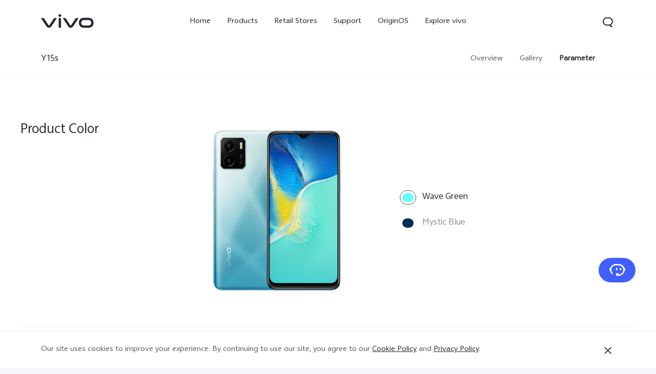

--- FILE ---
content_type: text/html;charset=UTF-8
request_url: https://www.vivo.com/en/products/param/y15s
body_size: 18974
content:







<!DOCTYPE html>
<html lang="en_US">
<head>
<meta charset="utf-8">
<meta http-equiv="X-UA-Compatible" content="IE=Edge,chrome=1">
<meta name="viewport" content="width=device-width,initial-scale=1,maximum-scale=1,user-scalable=no">
<meta content="telephone=no,email=no" name="format-detection">
<meta name="facebook-domain-verification" content="0q2ryjis6o0fzvez07tvvutzgde34a" />
<style>
.bottom-crumbs-left {
display: flex;
align-items: center;
}
#vcm-v-banner-sdk a:focus ,#vcm-v-banner-sdk button:focus {
outline: auto;
}
</style>
<meta name="google-site-verification" content="E-7gZJW4cW6Cf7VJQpdOKF6gQ6mwyrfguXubRyJSW4M" />
<title>vivo Y15s-Helio P35 Phone, 5000mAh Battery-Specs | vivo Global</title>
<meta name="title" content="vivo Y15s-Helio P35 Phone, 5000mAh Battery-Specs | vivo Global"/>
<meta name="keywords" content="vivo"/>
<meta name="description" content="Explore the features of the vivo Y15s including a 6.51-inch HD+ display, 5000mAh battery, 3GB RAM, 32GB storage, front 8MP/rear 13MP+2MP cameras. Click NOW!"/>
<meta name="robots" content="index"/>
<link rel="canonical" href="https://www.vivo.com/en/products/param/y15s">
<link rel="dns-prefetch" href="//asia-exstatic.vivoglobal.com" />
<link rel="dns-prefetch" href="//www.googletagmanager.com" />
<link rel="dns-prefetch" href="//www.google-analytics.com" />
<link rel="dns-prefetch" href="//asia-exstatic-vivofs.vivo.com" />
<link rel="shortcut icon" href="//asia-exstatic.vivoglobal.com/static/favicon-vivo_0549efd.ico" type="image/vnd.microsoft.icon" />
<link rel="icon" href="//asia-exstatic.vivoglobal.com/static/favicon-vivo_0549efd.ico" type="image/vnd.microsoft.icon" />
<script>
var VIVO_WEB_HOST = "https://www.vivo.com";
var VIVO_STATIC_HOST = "https://asia-exstatic.vivoglobal.com";
var VI_GLOBAL_NOWTIME = new Date().getTime();
var globalVar = {
isApp: /(VivoExSpace)|(iQOOExSpace)|(VivoPortalNoHF)/i.test(navigator.userAgent.toLowerCase()),
brandMark: 'vivo',
darkModel: '',
regionId: 'en',
languageCode: 'en_US',
userOpenId: '',
isUserLogin: 'false',
isPiwikPro: 'false',
loginUrl: 'https://passport.vivo.com/en/v3/web/login/authorize?client_id=30&redirect_uri=http%3A%2F%2Fwww.vivo.com%3A80%2Fen%2Fproducts%2Fparam%2Fy15s',
privacyLastVersion: '9' || '0', // 隐私政策版本号
cookieLastVersion: '6' || '0', // cookie政策版本号
path: '',
layoutShow: '0',
appHeaderFooterRemoved: '',
publicKey: '[base64]/QIDAQAB', // 公钥
isComplianceStates: false,
appAgreedPrivacyVersion: '0',
privacylastUpdateTime: 'Last updated: 1 May 2022',
isSwCacheEnable: false,
version: 'v1.1',
dataCenter: 'asia',
gaSwitch: 'true', // GA埋点开关
abTastySwitch: 'false',
currentEnv: 'prd',
trackSwitch: 'true', // 大数据埋点开关
privacyPromptStrUrl: '/en/about-vivo/privacy-policy',
afterServicePromptStrUrl: '/en/about-vivo/after-service-policy',
oneTrustShow: true,
intermediaryUrl: '/en/intermediary?redirectTo=',
isGtmFlag: false,
isAbTastyFlag: false,
noticeBoard: {
noticeTitle: 'test',
linkContent: '',
linkUrl: '',
isShow: '0',
isJump: '0'
},
servicePopup: {
popTitle: '',
popContent: '',
isShow: '0'
},
fwShowSwitch: 1,
vivoSpace: false
}
var globalAPI = {
setCookie: function (params) {
var content = ''
if (params.expire) {
// expire是小时数，合规限制cookie最多存3年
if (params.expire > 3 * 365 * 24) {
params.expire = 3 * 365 * 24
}
content += ';expires=' + new Date((new Date()).getTime() + params.expire * 60 * 60 * 1000).toGMTString()
}
if (params.domain) {
content += ';domain=' + params.domain
}
document.cookie = params.key + '=' + escape(params.value) + content + ';path=/' + globalVar.regionId + ';secure=true'
},
getCookie: function (key) {
var cookieValue = ''
var search = key + '='
if (document.cookie.length > 0) {
var offset = document.cookie.indexOf(search)
if (offset !== -1) {
offset += search.length
var end = document.cookie.indexOf(';', offset)
if (end === -1) {
end = document.cookie.length
}
cookieValue = unescape(document.cookie.substring(offset, end))
}
}
return cookieValue
},
setLocalStorage: function (params) {
// expire是小时数
var obj = { data: params.value }
if (params.expire) {
obj.time = Date.now()
obj.expire = params.expire * 60 * 60 * 1000
}
localStorage.setItem(params.key, JSON.stringify(obj))
},
getLocalStorage: function (key) {
var val = localStorage.getItem(key)
if (!val) {
return val
}
val = JSON.parse(val)
if (val.expire && Date.now() - val.time > val.expire) {
localStorage.removeItem(key)
return null
}
return val.data
},
gaPushFun: function (params) {
if (globalVar.gaSwitch !== 'true') {
return false
}
if (globalVar.oneTrustShow && globalVar.isPiwikPro !== 'true') {
var VCMConsent = globalAPI.getCookie('VCMConsent')
if (VCMConsent) {
var activeGroups = JSON.parse(VCMConsent).activeGroups
if (activeGroups && activeGroups.indexOf('3') === -1) {
return false
}
}
}
window.dataLayer.push(params)
},
addGTM: function () {
if (globalVar.regionId === 'cn' && globalVar.gaSwitch !== 'true') {
return false
}
var gtmKey = globalVar.brandMark === 'iqoo' ? 'GTM-KHQFJS5' : (globalVar.isPiwikPro === 'true' ? 'GTM-T67WT6B' : 'GTM-WPPMHB7')
;(function(w,d,s,l,i){w[l]=w[l]||[];w[l].push({'gtm.start':
new Date().getTime(),event:'gtm.js'});var f=d.getElementsByTagName(s)[0],
j=d.createElement(s),dl=l!='dataLayer'?'&l='+l:'';j.async=true;j.src=
'//www.googletagmanager.com/gtm.js?id='+i+dl;f.parentNode.insertBefore(j,f);
})(window,document,'script','dataLayer',gtmKey);
globalVar.isGtmFlag = true
},
addAbTasty: function () {
if (globalVar.brandMark !== 'vivo' && globalVar.abTastySwitch !== 'true') {
return false
}
;(function (i, s, o, g, r, a, m) {
i["abtiming"] = 1 * new Date();
a = s.createElement(o),
m = s.getElementsByTagName(o)[0]; a.async = 1; a.src = g; m.parentNode.insertBefore(a, m)
})(window, document, "script", "//try.abtasty.com/4ba860bab525699b2f20a9987d009647.js");
globalVar.isAbTastyFlag = true
}
}
/* 埋点初始化代码 */
window.dataLayer = window.dataLayer || [];
window.dataLayer.push({
"siteVersion": "new official"
})
</script>
<script type="text/javascript">
function VcmWrapper() {
var $otTglWithLabel = document.querySelector('#vcm-v-dialog-sdk')
var $onetrustCookieSettings = document.querySelector('.vep-one-trust-cookie-settings')
var $onetrustCookieSettingLine = document.querySelector('.vep-one-trust-cookie-setting-line')
var $onetrustPrivacyTime = document.querySelector('.vep-one-trust-privacy-time')
if ($onetrustPrivacyTime) {
$onetrustPrivacyTime.innerText = 'Last updated: 1 May 2022'
}
if ($otTglWithLabel) {
$onetrustCookieSettings && $onetrustCookieSettings.classList.contains('vep-display-none') && $onetrustCookieSettings.classList.remove('vep-display-none')
$onetrustCookieSettingLine && $onetrustCookieSettingLine.classList.contains('vep-display-none') && $onetrustCookieSettingLine.classList.remove('vep-display-none')
} else {
$onetrustCookieSettings && $onetrustCookieSettings.parentNode.removeChild($onetrustCookieSettings)
$onetrustCookieSettingLine && $onetrustCookieSettingLine.parentNode.removeChild($onetrustCookieSettingLine)
}
// 针对台湾地区，字体加粗
if (globalVar.regionId === 'tw') {
var $onetrustEl = document.querySelector('#vcm-v-consent-sdk')
$onetrustEl && $onetrustEl.classList.add('vcm-v-text-bold')
}
var VCMConsent = globalAPI.getCookie('VCMConsent')
if (VCMConsent) {
var activeGroups = JSON.parse(VCMConsent).activeGroups
var isAgree = activeGroups && activeGroups.indexOf('3') > -1
if (globalVar.isPiwikPro === 'true' || (isAgree && globalVar.gaSwitch === 'true' && !globalVar.isGtmFlag)) {
globalAPI.addGTM()
}
if (isAgree && globalVar.abTastySwitch === 'true' && !globalVar.isAbTastyFlag) {
globalAPI.addAbTasty()
}
} else {
if (globalVar.gaSwitch === 'true' && !globalVar.isGtmFlag) {
globalAPI.addGTM()
}
if (globalVar.abTastySwitch === 'true' && !globalVar.isAbTastyFlag) {
globalAPI.addAbTasty()
}
}
var bannerContainerDom = document.querySelector('.vcm-v-banner-container')
if (bannerContainerDom) {
bannerContainerDom.setAttribute('role', 'alertdialog')
Array.prototype.forEach.call(bannerContainerDom.querySelectorAll('a'), function (a) {
if (!a.href) {
a.href = 'javascript:void(0);'
}
})
if (window.globalAPI.PreventFocusOut) {
window.vcmPreventFocusOut = new window.globalAPI.PreventFocusOut({
container: bannerContainerDom,
autoFocus: true
})
}
var closeBtnDom = document.querySelector('#vcm-v-close-btn')
if (closeBtnDom) {
closeBtnDom.setAttribute('aria-label', 'Close')
}
}
}
</script>
<script src="https://vcm-static.vivo.com/kXxOmoV76SPgGRVl/ae1bd361-0b72-441c-85ed-7e84492d934f/vcm.js"></script>
<script src="https://www.googleoptimize.com/optimize.js?id=OPT-N2SRLDQ"></script>
<script>
!function(a,b){function c(){var b=f.getBoundingClientRect().width;b/i>768&&(b=768*i);var c=b/10.8;f.style.fontSize=c+"px",k.rem=a.rem=c}var d,e=a.document,f=e.documentElement,g=e.querySelector('meta[name="viewport"]'),h=e.querySelector('meta[name="flexible"]'),i=0,j=0,k=b.flexible||(b.flexible={});if(g){var l=g.getAttribute("content").match(/initial\-scale=([\d\.]+)/);l&&(j=parseFloat(l[1]),i=parseInt(1/j))}else if(h){var m=h.getAttribute("content");if(m){var n=m.match(/initial\-dpr=([\d\.]+)/),o=m.match(/maximum\-dpr=([\d\.]+)/);n&&(i=parseFloat(n[1]),j=parseFloat((1/i).toFixed(2))),o&&(i=parseFloat(o[1]),j=parseFloat((1/i).toFixed(2)))}}if(!i&&!j){var p=a.navigator.userAgent,q=(!!p.match(/android/gi),!!p.match(/iphone/gi)),r=q&&!!p.match(/OS 9_3/),s=a.devicePixelRatio;i=q&&!r?s>=3&&(!i||i>=3)?3:s>=2&&(!i||i>=2)?2:1:1,j=1/i}if(f.setAttribute("data-dpr",i),!g)if(g=e.createElement("meta"),g.setAttribute("name","viewport"),g.setAttribute("content","initial-scale="+j+", maximum-scale="+j+", minimum-scale="+j+", user-scalable=no"),f.firstElementChild)f.firstElementChild.appendChild(g);else{var t=e.createElement("div");t.appendChild(g),e.write(t.innerHTML)}a.addEventListener("resize",function(){clearTimeout(d),d=setTimeout(c,0)},!1),a.addEventListener("pageshow",function(a){a.persisted&&(clearTimeout(d),d=setTimeout(c,0))},!1),"complete"===e.readyState?e.body.style.fontSize=12*i+"px":e.addEventListener("DOMContentLoaded",function(){e.body.style.fontSize=12*i+"px"},!1),c(),k.dpr=a.dpr=i,k.refreshRem=c,k.rem2px=function(a){var b=parseFloat(a)*this.rem;return"string"==typeof a&&a.match(/rem$/)&&(b+="px"),b},k.px2rem=function(a){var b=parseFloat(a)/this.rem;return"string"==typeof a&&a.match(/px$/)&&(b+="rem"),b}}(window,window.lib||(window.lib={}));
!(function(c){function a(){c.documentElement.className+=" vivo-webp";}var w=localStorage.getItem('vivo-webp');if(!w||w!=='A'){var b=new Image();b.onload=function(){if(b.width===1){a();localStorage.setItem('vivo-webp','A');}};b.src='[data-uri]';}else{a();}}(document));
</script>
<style>
@font-face {
font-family: 'AvenirNext';
src: url('//asia-exstatic.vivoglobal.com/static/font/AvenirNext/AvenirNextRegular_17c1dc8.eot'),url('//asia-exstatic.vivoglobal.com/static/font/AvenirNext/AvenirNextRegular_6b6dbe3.woff2') format('woff2'),url('//asia-exstatic.vivoglobal.com/static/font/AvenirNext/AvenirNextRegular_2d26b87.woff') format('woff'),url('//asia-exstatic.vivoglobal.com/static/font/AvenirNext/AvenirNextRegular_c99fe90.ttf') format('truetype'),url('//asia-exstatic.vivoglobal.com/static/font/AvenirNext/AvenirNextRegular_e7a17f8.svg') format('svg');
font-weight: normal;
font-style: normal;
}
@font-face {
font-family: 'WebRupee';
src: url('//asia-exstatic.vivoglobal.com/static/font/currency/WebRupee.V2.0_b9b282e.eot'),url('//asia-exstatic.vivoglobal.com/static/font/currency/WebRupee.V2.0_5dc4203.woff2') format('woff2'),url('//asia-exstatic.vivoglobal.com/static/font/currency/WebRupee.V2.0_5bb128f.woff') format('woff'),url('//asia-exstatic.vivoglobal.com/static/font/currency/WebRupee.V2.0_388288f.ttf') format('truetype'),url('//asia-exstatic.vivoglobal.com/static/font/currency/WebRupee.V2.0_77414ca.svg') format('svg');
font-weight: normal;
font-style: normal;
}
@font-face {
font-family: 'ZAWGYI-ONE';
src: url('//asia-exstatic.vivoglobal.com/static/font/mm/ZAWGYI-ONE_98623fd.eot'),url('//asia-exstatic.vivoglobal.com/static/font/mm/ZAWGYI-ONE_896f4d4.woff2') format('woff2'),url('//asia-exstatic.vivoglobal.com/static/font/mm/ZAWGYI-ONE_cbe1f40.woff') format('woff'),url('//asia-exstatic.vivoglobal.com/static/font/mm/ZAWGYI-ONE_1336fc8.ttf') format('truetype'),url('//asia-exstatic.vivoglobal.com/static/font/mm/ZAWGYI-ONE_723b08e.svg') format('svg');
font-weight: normal;
font-style: normal;
}
@font-face {
font-family: 'languageFont';
src: url('https://asia-exstatic-vivofs.vivo.com/PSee2l50xoirPK7y/1717492985291/522357bd28b81adfed236642e3cf6e8a.eot') ,url('https://asia-exstatic-vivofs.vivo.com/PSee2l50xoirPK7y/1717493000962/e6df1127b32dfc87a37ea4689b92d86a.woff2') format('woff2'),url('https://asia-exstatic-vivofs.vivo.com/PSee2l50xoirPK7y/1717493007752/7dca61fdfc034381c958d511c9fec7a1.woff') format('woff'),url('https://asia-exstatic-vivofs.vivo.com/PSee2l50xoirPK7y/1717493028544/32f9508971c00016d9d8278a82231c3f.ttf') format('truetype'),url('https://asia-exstatic-vivofs.vivo.com/PSee2l50xoirPK7y/1717493021291/b3bf922fbd68ea4070caa48738a0f094.svg') format('svg');
font-weight: normal;
font-style: normal;
}
.public *,
.vep-public *,
#vcm-v-consent-sdk * {
font-family: "languageFont","AvenirNext","Microsoft YaHei",微软雅黑,"MicrosoftJhengHei",华文细黑,STHeiti,MingLiu,sans-serif,"WebRupee","ZAWGYI-ONE";
}
</style>
<link href="//asia-exstatic.vivoglobal.com/static/bus/common/css/vicon_28ffe74.css" rel="stylesheet" type="text/css">
<link href="//asia-exstatic.vivoglobal.com/static/bus/include/vep-new-global/dist/css/vivo_5f5d01f.css" rel="stylesheet" type="text/css">
<link href="//asia-exstatic.vivoglobal.com/static/bus/product/detail/dist/css/vivo_52f883c.css" rel="stylesheet" type="text/css">
<script src="//asia-exstatic.vivoglobal.com/static/bus/common/js/jquery.min.3.3.1_7679e5a.js"></script>
<script src="//asia-exstatic.vivoglobal.com/static/bus/common/js/global.pack_f24840e.js"></script>
<script>
window.onload = function(){
const vcmHeaderLogo = $(".vcm-v-header-logo>img")
const vcmWin = $("#vcm-v-banner-sdk")
const vcmBtn = $(".vcm-v-group-btn")
if(globalVar.brandMark === 'jovi'){
$('#vcm-v-dialog-sdk .vcm-v-header-logo')?.css({'width':'82px','height':'auto','margin-top':'28.3px','margin-right':'23px'})
// vcmHeaderLogo?.attr('src','/static/img/icon/vcm-logo-jovi.svg')
vcmHeaderLogo?.attr('src','/static/img/image/vcm-logo-jovi.png')
}
if(vcmWin.length) {
vcmWin.attr('tabindex', '0').focus()
}
if(vcmBtn.length && $('body').is(".portal-font-scale-4, .portal-font-scale-5")){
vcmBtn?.css({
'overflow':'hidden',
'text-overflow':'ellipsis',
'white-space':'nowrap',
'display':'block'
})
}
if(vcmBtn.length && $('body').is(".portal-font-scale-6, .portal-font-scale-7")){
vcmBtn?.css({
'padding': '30px 20px'
})
}
}
</script>
</head>
<body class="veu-header-relative" data-nav="Products" data-page="product-details" data-category="PDP Y15s">
<script>
window._env='非vivoapp'
</script>
<header id="header" class="new-head-wrap">
<div id="vivo-head-wrap"
class="vep-public vep-head vep-new-header vep-responsive">
<div class="vep-header-pc-box">
<div class="vep-pc-nav-box">
<div class="vep-pc-nav">
<p class="vep-pc-logo-box no-flip-over">
<a data-include-click-stat="cfrom=01|03|002|001&name=vivo" class="vep-pc-logo" href="//www.vivo.com/en" role="link" aria-label="vivo" name="content">
<svg aria-hidden="true" width="104px" height="28px" viewBox="0 0 103 28" version="1.1" xmlns="http://www.w3.org/2000/svg" xmlns:xlink="http://www.w3.org/1999/xlink">
<g id="海外一期" stroke="none" stroke-width="1" fill="none" fill-rule="evenodd">
<g id="F14-PC-返回顶部Normal" transform="translate(-241.000000, -29.000000)">
<g id="编组-6">
<g id="vivo" transform="translate(240.000000, 29.000000)">
<g id="vivo-LOGO" transform="translate(1.000000, 0.000000)" fill="#ffffff">
<path class="vep-pc-logo-path" d="M92.1201187,22.7773568 L83.3531521,22.7773568 C78.4247857,22.7773568 77.9864276,18.7356293 77.9864276,17.5007165 C77.9864276,16.2658037 78.4247857,12.2240763 83.3531521,12.2240763 L92.1201187,12.2240763 C97.0484851,12.2240763 97.4868432,16.2658037 97.4868432,17.5007165 C97.4868432,18.7356293 97.0484851,22.7773568 92.1201187,22.7773568 M92.1201187,7.77940186 L83.3531521,7.77940186 C74.2419976,7.77940186 73.4316287,15.2256518 73.4316287,17.5007165 C73.4316287,19.7759758 74.2419976,27.2222258 83.3531521,27.2222258 L92.1201187,27.2222258 C101.231468,27.2222258 102.041837,19.7759758 102.041837,17.5007165 C102.041837,15.2256518 101.231468,7.77940186 92.1201187,7.77940186" id="Fill-1"></path>
<path class="vep-pc-logo-path" d="M71.6722232,8.23532926 L68.8307758,8.23532926 C67.6137631,8.23532926 67.362967,8.44312615 66.8934784,9.13947923 C66.4241842,9.83602688 58.2963682,22.2443033 58.2963682,22.2443033 C58.0372058,22.6258479 57.7622835,22.7801391 57.4200413,22.7801391 C57.0779936,22.7801391 56.8028767,22.6258479 56.5437143,22.2443033 C56.5437143,22.2443033 48.4158983,9.83602688 47.9466042,9.13947923 C47.4771155,8.44312615 47.2263194,8.23532926 46.0095013,8.23532926 L43.1678593,8.23532926 C42.5139217,8.23532926 42.2146786,8.74664971 42.6257973,9.37101323 C43.0369161,9.99537674 52.3331032,24.1107786 52.3331032,24.1107786 C53.8394361,26.3265005 54.9449623,27.2222841 57.4200413,27.2222841 C59.8951202,27.2222841 61.0008409,26.3265005 62.5073684,24.1107786 C62.5073684,24.1107786 71.8031664,9.99537674 72.2142852,9.37101323 C72.6254039,8.74664971 72.3263554,8.23532926 71.6722232,8.23532926" id="Fill-4"></path>
<path class="vep-pc-logo-path" d="M33.9316764,9.43928657 C33.9316764,8.57716293 34.273335,8.2353098 35.1354586,8.2353098 L37.2832769,8.2353098 C38.1454005,8.2353098 38.4872537,8.57716293 38.4872537,9.43928657 L38.4872537,26.0182879 C38.4872537,26.8804115 38.1454005,27.2222647 37.2832769,27.2222647 L35.1354586,27.2222647 C34.273335,27.2222647 33.9316764,26.8804115 33.9316764,26.0182879 L33.9316764,9.43928657 Z" id="Fill-7"></path>
<path class="vep-pc-logo-path" d="M29.2512459,8.23532926 L26.4097985,8.23532926 C25.1925912,8.23532926 24.9417952,8.44312615 24.4723065,9.13947923 C24.0030124,9.83602688 15.8753909,22.2443033 15.8753909,22.2443033 C15.6160339,22.6256534 15.3411116,22.7801391 14.9988694,22.7801391 C14.6566271,22.7801391 14.3817048,22.6256534 14.1225424,22.2443033 C14.1225424,22.2443033 5.9947264,9.83602688 5.52543229,9.13947923 C5.05613818,8.44312615 4.80514754,8.23532926 3.5883294,8.23532926 L0.746492834,8.23532926 C0.0162852061,8.23532926 -0.206687867,8.74664971 0.204625463,9.37101323 C0.615744226,9.99537674 9.91193135,24.1107786 9.91193135,24.1107786 C11.4180697,26.3265005 12.5237904,27.2222841 14.9988694,27.2222841 C17.4741429,27.2222841 18.5796691,26.3265005 20.0861965,24.1107786 C20.0861965,24.1107786 29.3821891,9.99537674 29.7931133,9.37101323 C30.2044266,8.74664971 29.9814536,8.23532926 29.2512459,8.23532926" id="Fill-13"></path>
<path class="vep-pc-logo-path" d="M33.7359621,4.43800671 C33.0359123,3.73815144 33.0359123,3.18324812 33.7359621,2.48319828 L35.231983,0.987177377 C35.9318383,0.287127538 36.4869362,0.287127538 37.1867914,0.986982811 L38.6830069,2.48319828 C39.3828622,3.18324812 39.3828622,3.73815144 38.6830069,4.43800671 L37.1867914,5.93422218 C36.4869362,6.63427202 35.9318383,6.63427202 35.231983,5.93422218 L33.7359621,4.43800671 Z" id="Fill-10"></path>
</g>
</g>
</g>
</g>
</g>
</svg>
</a>
</p>
<div role="navigation" aria-label="Primary">
<ul class="vep-pc-nav-list" data-include-view-stat="cfrom=1002">
<li class="vep-pc-nav-item">
<a aria-current="page" class="vep-pc-nav-link no-flip-over"
href="https://www.vivo.com/en"
data-nav-home
data-include-click-stat="cfrom=01|03|002|003&name=Home&position=1"
>Home</a>
</li>
<li class="vep-pc-nav-item">
<a aria-current="page" class="vep-pc-nav-link no-flip-over pc-product-nav"
href="https://www.vivo.com/en/products"
data-nav-products
data-include-click-stat="cfrom=01|03|002|003&name=Products&position=2"
>Products</a>
<button class="vicon-banner-arrow-down vep-pc-nav-submenu-trigger vep-pc-nav-product-submenu-trigger" aria-haspopup="true" aria-expanded="false" aria-controls="vepPcProductBox" aria-label="Products"></button>
</li>
<li class="vep-pc-nav-item">
<a aria-current="page" class="vep-pc-nav-link no-flip-over"
href="https://www.vivo.com/en/where-to-buy"
data-nav-retailers
data-include-click-stat="cfrom=01|03|002|003&name=Retail Stores&position=3"
>Retail Stores</a>
</li>
<li class="vep-pc-nav-item">
<a aria-current="page" class="vep-pc-nav-link no-flip-over"
href="https://www.vivo.com/en/support"
data-nav-support
data-include-click-stat="cfrom=01|03|002|003&name=Support&position=4"
>Support</a>
</li>
<li class="vep-pc-nav-item">
<a aria-current="page" class="vep-pc-nav-link no-flip-over"
href="https://www.vivo.com/en/originos"
data-nav-home
data-include-click-stat="cfrom=01|03|002|003&name=OriginOS&position=5"
>OriginOS</a>
</li>
<li class="vep-pc-nav-item">
<a aria-current="page" class="vep-pc-nav-link no-flip-over"
href="https://www.vivo.com/en/about-vivo"
data-nav-about-vivo
data-include-click-stat="cfrom=01|03|002|003&name=Explore vivo&position=6"
>Explore vivo</a>
</li>
</ul>
</div>
<p class="vep-pc-search-icon no-flip-over" role="button" tabindex="0" aria-label="Search" aria-haspopup="true" aria-expanded="false" aria-controls="vepPcSearchListDiv">
<svg aria-hidden="true" tabindex="-1" width="28px" height="28px" viewBox="0 0 28 28" version="1.1" xmlns="http://www.w3.org/2000/svg" xmlns:xlink="http://www.w3.org/1999/xlink">
<g id="搜索" stroke="none" stroke-width="1" fill="none" fill-rule="evenodd">
<g id="编组-17">
<path d="M16,5 C20.418278,5 24,8.581722 24,13 C24,16.0803917 22.2590043,18.7541521 19.7073223,20.0909719 L23.0905984,23.3102362 C23.2506305,23.4625276 23.2569056,23.7157158 23.1046142,23.875748 C23.0291106,23.9550893 22.9243759,24 22.8148504,24 L20.6539141,24 C20.3972737,24 20.150457,23.9013297 19.9645442,23.7244095 L17.0320536,20.9340435 C16.6941842,20.9775607 16.3497126,21 16,21 L12,21 C7.581722,21 4,17.418278 4,13 C4,8.581722 7.581722,5 12,5 L16,5 Z M16,7 L12,7 C8.6862915,7 6,9.6862915 6,13 C6,16.3137085 8.6862915,19 12,19 L16,19 C19.3137085,19 22,16.3137085 22,13 C22,9.6862915 19.3137085,7 16,7 Z" id="形状结合" fill="#242933" fill-rule="nonzero"></path>
</g>
</g>
</svg>
</p>
<div id="vepPcSearchListDiv" class="vep-pc-search-list" role="dialog" aria-hidden="true" tabindex="-1">
<button class="vep-pc-search-close-icon vicon-bar-close" tabindex="-1" aria-label="Close"></button>
<div class="vep-pc-search-content">
<div>
<input class="vep-pc-search-input vep-input-placeholder vep-line-hidden no-flip-over" type="search" tabindex="-1" aria-label="Search" aria-controls="vepPcSearchList">
<i class="vep-pc-search-input-line" tabindex="-1"></i>
</div>
<div class="vep-pc-search-hot-list"></div>
<ul class="vep-pc-search-classification-list" role="region" id="vepPcSearchList" aria-live="polite"></ul>
</div>
<button class="vep-pc-search-aria-btn" role="button" tabindex="-1" aria-label="Search"></button>
</div>
</div>
</div>
<div class="vep-pc-search-shade-box"></div>
<div class="sub-nav-wrap">
<div class="vep-pc-product-shade-box"></div>
<div id="vepPcProductBox" class="vep-pc-product-box" aria-hidden="true">
<div class="vep-pc-product-content">
<ul class="vep-pc-product-list">
<li class="vep-pc-product-item">
<a href="https://www.vivo.com/en/products/x200-fe" data-include-click-stat="cfrom=01|03|002|002&position=1" tabindex="-1">
<div class="vep-pc-product-image-list vp-head-product-img-5 no-flip-over" aria-hidden="true">
<div class="vep-pc-product-image-box vp-head-product-img-5-5">
<img class="vep-pc-product-image-item" src="[data-uri]" data-src="https://asia-exstatic-vivofs.vivo.com/PSee2l50xoirPK7y/1755053029614/08da10ec8680fde1a6851aa9c18f5f74.png" alt="X200 FE">
</div>
<div class="vep-pc-product-image-box vp-head-product-img-5-4">
<img class="vep-pc-product-image-item" src="[data-uri]" data-src="https://asia-exstatic-vivofs.vivo.com/PSee2l50xoirPK7y/1755053034085/614ccb87dcd3239e85028d424f53d566.png" alt="X200 FE">
</div>
<div class="vep-pc-product-image-box vp-head-product-img-5-3">
<img class="vep-pc-product-image-item" src="[data-uri]" data-src="https://asia-exstatic-vivofs.vivo.com/PSee2l50xoirPK7y/1755053038061/521517f3704c586e32367e15fdd4750d.png" alt="X200 FE">
</div>
<div class="vep-pc-product-image-box vp-head-product-img-5-2">
<img class="vep-pc-product-image-item" src="[data-uri]" data-src="https://asia-exstatic-vivofs.vivo.com/PSee2l50xoirPK7y/1755053042050/8cfcb21a1d2d0369ad308df08ef2efae.png" alt="X200 FE">
</div>
<div class="vep-pc-product-image-box vp-head-product-img-5-1">
<img class="vep-pc-product-image-item" src="[data-uri]" data-src="https://asia-exstatic-vivofs.vivo.com/PSee2l50xoirPK7y/1755053049310/4f187787cb10cf176501e6b9b2843dd5.png" alt="X200 FE">
</div>
</div>
<div class="vep-pc-product-title-box">
<p class="vep-pc-product-title vep-line-hidden no-flip-over" translate="no">X200 FE</p>
<span class="vep-pc-product-new no-flip-over">new</span>
</div>
</a>
</li>
<li class="vep-pc-product-item">
<a href="https://www.vivo.com/en/products/x200-pro" data-include-click-stat="cfrom=01|03|002|002&position=2" tabindex="-1">
<div class="vep-pc-product-image-list vp-head-product-img-4 no-flip-over" aria-hidden="true">
<div class="vep-pc-product-image-box vp-head-product-img-4-4">
<img class="vep-pc-product-image-item" src="[data-uri]" data-src="https://asia-exstatic-vivofs.vivo.com/PSee2l50xoirPK7y/1740478524253/a4dac6af710c541803b1ab533d221b4f.png" alt="X200 Pro">
</div>
<div class="vep-pc-product-image-box vp-head-product-img-4-3">
<img class="vep-pc-product-image-item" src="[data-uri]" data-src="https://asia-exstatic-vivofs.vivo.com/PSee2l50xoirPK7y/1740478528457/901cefcfff3b6fb9b3739fecc90c796a.png" alt="X200 Pro">
</div>
<div class="vep-pc-product-image-box vp-head-product-img-4-2">
<img class="vep-pc-product-image-item" src="[data-uri]" data-src="https://asia-exstatic-vivofs.vivo.com/PSee2l50xoirPK7y/1740478532659/b25d4fecd3f8a81d08d2a2ad0bd49adb.png" alt="X200 Pro">
</div>
<div class="vep-pc-product-image-box vp-head-product-img-4-1">
<img class="vep-pc-product-image-item" src="[data-uri]" data-src="https://asia-exstatic-vivofs.vivo.com/PSee2l50xoirPK7y/1740478537424/6dfcd4ccbdadaf9ec76bc86444195d7e.png" alt="X200 Pro">
</div>
</div>
<div class="vep-pc-product-title-box">
<p class="vep-pc-product-title vep-line-hidden no-flip-over" translate="no">X200 Pro</p>
<span class="vep-pc-product-new no-flip-over">new</span>
</div>
</a>
</li>
<li class="vep-pc-product-item">
<a href="https://www.vivo.com/en/products/x200" data-include-click-stat="cfrom=01|03|002|002&position=3" tabindex="-1">
<div class="vep-pc-product-image-list vp-head-product-img-5 no-flip-over" aria-hidden="true">
<div class="vep-pc-product-image-box vp-head-product-img-5-5">
<img class="vep-pc-product-image-item" src="[data-uri]" data-src="https://asia-exstatic-vivofs.vivo.com/PSee2l50xoirPK7y/1740478567559/1342e5c528e002e7c89e900be2ed2595.png" alt="X200">
</div>
<div class="vep-pc-product-image-box vp-head-product-img-5-4">
<img class="vep-pc-product-image-item" src="[data-uri]" data-src="https://asia-exstatic-vivofs.vivo.com/PSee2l50xoirPK7y/1740478603636/b02b77061b9169e584101fc1856e8041.png" alt="X200">
</div>
<div class="vep-pc-product-image-box vp-head-product-img-5-3">
<img class="vep-pc-product-image-item" src="[data-uri]" data-src="https://asia-exstatic-vivofs.vivo.com/PSee2l50xoirPK7y/1740478607997/6965ee1cd6b1bb427dba7583bcdb7342.png" alt="X200">
</div>
<div class="vep-pc-product-image-box vp-head-product-img-5-2">
<img class="vep-pc-product-image-item" src="[data-uri]" data-src="https://asia-exstatic-vivofs.vivo.com/PSee2l50xoirPK7y/1740478621577/150ddea18e9a7bb310be0d37adfcdfe4.png" alt="X200">
</div>
<div class="vep-pc-product-image-box vp-head-product-img-5-1">
<img class="vep-pc-product-image-item" src="[data-uri]" data-src="https://asia-exstatic-vivofs.vivo.com/PSee2l50xoirPK7y/1740478626403/e0132a7bb26e9ca6c3520c08fbfd09da.png" alt="X200">
</div>
</div>
<div class="vep-pc-product-title-box">
<p class="vep-pc-product-title vep-line-hidden no-flip-over" translate="no">X200</p>
<span class="vep-pc-product-new no-flip-over">new</span>
</div>
</a>
</li>
<li class="vep-pc-product-item">
<a href="https://www.vivo.com/en/products/v50" data-include-click-stat="cfrom=01|03|002|002&position=4" tabindex="-1">
<div class="vep-pc-product-image-list vp-head-product-img-5 no-flip-over" aria-hidden="true">
<div class="vep-pc-product-image-box vp-head-product-img-5-5">
<img class="vep-pc-product-image-item" src="[data-uri]" data-src="https://asia-exstatic-vivofs.vivo.com/PSee2l50xoirPK7y/1740649040648/849c116212f4c7c3b9b18266b0f62577.png" alt="V50">
</div>
<div class="vep-pc-product-image-box vp-head-product-img-5-4">
<img class="vep-pc-product-image-item" src="[data-uri]" data-src="https://asia-exstatic-vivofs.vivo.com/PSee2l50xoirPK7y/1740649044508/23e7aa4dbf520d4bea9785020d36bb51.png" alt="V50">
</div>
<div class="vep-pc-product-image-box vp-head-product-img-5-3">
<img class="vep-pc-product-image-item" src="[data-uri]" data-src="https://asia-exstatic-vivofs.vivo.com/PSee2l50xoirPK7y/1740649052511/67204bdb69a144711642420cecf49cdb.png" alt="V50">
</div>
<div class="vep-pc-product-image-box vp-head-product-img-5-2">
<img class="vep-pc-product-image-item" src="[data-uri]" data-src="https://asia-exstatic-vivofs.vivo.com/PSee2l50xoirPK7y/1740649056626/6453cc25fdc41650c80ce0fb9a530886.png" alt="V50">
</div>
<div class="vep-pc-product-image-box vp-head-product-img-5-1">
<img class="vep-pc-product-image-item" src="[data-uri]" data-src="https://asia-exstatic-vivofs.vivo.com/PSee2l50xoirPK7y/1740649062036/d08eeccc93d0c106c7f0c8e72e79a484.png" alt="V50">
</div>
</div>
<div class="vep-pc-product-title-box">
<p class="vep-pc-product-title vep-line-hidden no-flip-over" translate="no">V50</p>
<span class="vep-pc-product-new no-flip-over">new</span>
</div>
</a>
</li>
<li class="vep-pc-product-item">
<a href="https://www.vivo.com/en/products/y200-5g" data-include-click-stat="cfrom=01|03|002|002&position=5" tabindex="-1">
<div class="vep-pc-product-image-list vp-head-product-img-4 no-flip-over" aria-hidden="true">
<div class="vep-pc-product-image-box vp-head-product-img-4-4">
<img class="vep-pc-product-image-item" src="[data-uri]" data-src="https://asia-exstatic-vivofs.vivo.com/PSee2l50xoirPK7y/1732704255135/f041975d9e8095866ff5007b81e32b35.png" alt="Y200 5G">
</div>
<div class="vep-pc-product-image-box vp-head-product-img-4-3">
<img class="vep-pc-product-image-item" src="[data-uri]" data-src="https://asia-exstatic-vivofs.vivo.com/PSee2l50xoirPK7y/1732704262542/9c078669a7eafeb22c938256cf20b2b0.png" alt="Y200 5G">
</div>
<div class="vep-pc-product-image-box vp-head-product-img-4-2">
<img class="vep-pc-product-image-item" src="[data-uri]" data-src="https://asia-exstatic-vivofs.vivo.com/PSee2l50xoirPK7y/1732704266180/c203685c4f12805c8c5ef37a32ef937d.png" alt="Y200 5G">
</div>
<div class="vep-pc-product-image-box vp-head-product-img-4-1">
<img class="vep-pc-product-image-item" src="[data-uri]" data-src="https://asia-exstatic-vivofs.vivo.com/PSee2l50xoirPK7y/1732704270895/99194a5d06bc2b8d6ff574fedff96d8c.png" alt="Y200 5G">
</div>
</div>
<div class="vep-pc-product-title-box">
<p class="vep-pc-product-title vep-line-hidden no-flip-over" translate="no">Y200 5G</p>
</div>
</a>
</li>
</ul>
</div>
<div class="vep-pc-product-button-list">
<button class="vep-pc-product-left vicon-left-arrow" tabindex="-1" aria-label="Scroll left"></button>
<div class="vep-pc-product-button-box">
<a class="vep-pc-product-button pc-product-entrance" href="https://www.vivo.com/en/products" data-include-click-stat="cfrom=01|03|002|027&element_name=All Models" tabindex="-1">
<i class="vep-pc-product-button-icon no-flip-over vicon-all-models" aria-hidden="true"></i>
<span class="vep-pc-product-button-text no-flip-over">All Models</span>
</a>
<p class="vep-pc-product-button-line" aria-hidden="true">
<i class="pc-button-line"></i>
</p>
<a class="vep-pc-product-button pc-model-entrance" href="https://www.vivo.com/en/product/productCompare" data-include-click-stat="cfrom=01|03|002|027&element_name=Compare Models" tabindex="-1">
<i class="vep-pc-product-button-icon no-flip-over vicon-comparison" aria-hidden="true"></i>
<span class="vep-pc-product-button-text no-flip-over">Compare Models</span>
</a>
</div>
<button class="vep-pc-product-right pc-button-click vicon-right-arrow" tabindex="-1" aria-label="Scroll right"></button>
</div>
</div>
</div>
</div>
<div class="vep-header-wap-box">
<div class="vep-head-download common-header-suspended ">
<div class="vep-head-download-click">
<div class="vep-head-download-icon no-flip-over">
<img class="vep-head-download-brand" src="" alt="">
</div>
<div class="vep-head-download-content">
<p class="vep-head-download-title no-flip-over"></p>
<p class="vep-head-download-desc no-flip-over"></p>
</div>
<div class="vep-head-download-button">
<div class="vep-head-download-button-text no-flip-over"></div>
</div>
</div>
<span class="vep-head-download-close"></span>
</div>
<script id="vepHeadDownloadScript" type="text/javascript">
var vepHeaderFloat = {
isAuto: '',
jumpUrl: '',
fwShowSwitch: '1',
target: 'exvivoportal',
fwUa: '',
needDeeplink: '',
deeplinkUrl: '',
brandMark: 'vivo',
countryCode: 'en',
inPcSpace: '1'
}
const downText = ''
if(downText.length>5){
document.querySelector('.vep-head-download-button-text.no-flip-over').classList.add('fs10')
}
</script> <div class="vep-wap-bar-box">
<div class="vep-wap-bar">
<div class="vep-wap-bar-icon wap-list-close vicon-bar-close" role="button" tabindex="0" aria-label="close menu"></div>
<div class="vep-wap-bar-icon wap-list-open wap-bar-icon-show" role="button" tabindex="0" aria-label="open menu" data-include-click-stat="cfrom=1002">
<svg aria-hidden="true" width="24px" height="24px" viewBox="0 0 24 24" version="1.1" xmlns="http://www.w3.org/2000/svg" xmlns:xlink="http://www.w3.org/1999/xlink">
<g id="更多" stroke="none" stroke-width="1" fill="none" fill-rule="evenodd">
<g id="编组-40">
<path d="M20.5,17 C20.7761424,17 21,17.2238576 21,17.5 L21,18.5 C21,18.7761424 20.7761424,19 20.5,19 L3.5,19 C3.22385763,19 3,18.7761424 3,18.5 L3,17.5 C3,17.2238576 3.22385763,17 3.5,17 L20.5,17 Z M20.5,11 C20.7761424,11 21,11.2238576 21,11.5 L21,12.5 C21,12.7761424 20.7761424,13 20.5,13 L3.5,13 C3.22385763,13 3,12.7761424 3,12.5 L3,11.5 C3,11.2238576 3.22385763,11 3.5,11 L20.5,11 Z M20.5,5 C20.7761424,5 21,5.22385763 21,5.5 L21,6.5 C21,6.77614237 20.7761424,7 20.5,7 L3.5,7 C3.22385763,7 3,6.77614237 3,6.5 L3,5.5 C3,5.22385763 3.22385763,5 3.5,5 L20.5,5 Z" id="形状结合" fill="#242933"></path>
</g>
</g>
</svg>
</div>
<div class="vep-wap-logo-box">
<a data-include-click-stat="cfrom=01|03|002|001&name=vivo" class="vep-wap-logo no-flip-over" href="//www.vivo.com/en">
<svg aria-hidden="true" width="72px" height="24px" viewBox="0 0 103 28" version="1.1" xmlns="http://www.w3.org/2000/svg" xmlns:xlink="http://www.w3.org/1999/xlink">
<g id="海外一期" stroke="none" stroke-width="1" fill="none" fill-rule="evenodd">
<g id="F14-PC-返回顶部Normal" transform="translate(-241.000000, -29.000000)">
<g id="编组-6">
<g id="vivo" transform="translate(240.000000, 29.000000)">
<g id="vivo-LOGO" transform="translate(1.000000, 0.000000)" fill="#ffffff">
<path class="vep-wap-logo-path" d="M92.1201187,22.7773568 L83.3531521,22.7773568 C78.4247857,22.7773568 77.9864276,18.7356293 77.9864276,17.5007165 C77.9864276,16.2658037 78.4247857,12.2240763 83.3531521,12.2240763 L92.1201187,12.2240763 C97.0484851,12.2240763 97.4868432,16.2658037 97.4868432,17.5007165 C97.4868432,18.7356293 97.0484851,22.7773568 92.1201187,22.7773568 M92.1201187,7.77940186 L83.3531521,7.77940186 C74.2419976,7.77940186 73.4316287,15.2256518 73.4316287,17.5007165 C73.4316287,19.7759758 74.2419976,27.2222258 83.3531521,27.2222258 L92.1201187,27.2222258 C101.231468,27.2222258 102.041837,19.7759758 102.041837,17.5007165 C102.041837,15.2256518 101.231468,7.77940186 92.1201187,7.77940186" id="Fill-1"></path>
<path class="vep-wap-logo-path" d="M71.6722232,8.23532926 L68.8307758,8.23532926 C67.6137631,8.23532926 67.362967,8.44312615 66.8934784,9.13947923 C66.4241842,9.83602688 58.2963682,22.2443033 58.2963682,22.2443033 C58.0372058,22.6258479 57.7622835,22.7801391 57.4200413,22.7801391 C57.0779936,22.7801391 56.8028767,22.6258479 56.5437143,22.2443033 C56.5437143,22.2443033 48.4158983,9.83602688 47.9466042,9.13947923 C47.4771155,8.44312615 47.2263194,8.23532926 46.0095013,8.23532926 L43.1678593,8.23532926 C42.5139217,8.23532926 42.2146786,8.74664971 42.6257973,9.37101323 C43.0369161,9.99537674 52.3331032,24.1107786 52.3331032,24.1107786 C53.8394361,26.3265005 54.9449623,27.2222841 57.4200413,27.2222841 C59.8951202,27.2222841 61.0008409,26.3265005 62.5073684,24.1107786 C62.5073684,24.1107786 71.8031664,9.99537674 72.2142852,9.37101323 C72.6254039,8.74664971 72.3263554,8.23532926 71.6722232,8.23532926" id="Fill-4"></path>
<path class="vep-wap-logo-path" d="M33.9316764,9.43928657 C33.9316764,8.57716293 34.273335,8.2353098 35.1354586,8.2353098 L37.2832769,8.2353098 C38.1454005,8.2353098 38.4872537,8.57716293 38.4872537,9.43928657 L38.4872537,26.0182879 C38.4872537,26.8804115 38.1454005,27.2222647 37.2832769,27.2222647 L35.1354586,27.2222647 C34.273335,27.2222647 33.9316764,26.8804115 33.9316764,26.0182879 L33.9316764,9.43928657 Z" id="Fill-7"></path>
<path class="vep-wap-logo-path" d="M29.2512459,8.23532926 L26.4097985,8.23532926 C25.1925912,8.23532926 24.9417952,8.44312615 24.4723065,9.13947923 C24.0030124,9.83602688 15.8753909,22.2443033 15.8753909,22.2443033 C15.6160339,22.6256534 15.3411116,22.7801391 14.9988694,22.7801391 C14.6566271,22.7801391 14.3817048,22.6256534 14.1225424,22.2443033 C14.1225424,22.2443033 5.9947264,9.83602688 5.52543229,9.13947923 C5.05613818,8.44312615 4.80514754,8.23532926 3.5883294,8.23532926 L0.746492834,8.23532926 C0.0162852061,8.23532926 -0.206687867,8.74664971 0.204625463,9.37101323 C0.615744226,9.99537674 9.91193135,24.1107786 9.91193135,24.1107786 C11.4180697,26.3265005 12.5237904,27.2222841 14.9988694,27.2222841 C17.4741429,27.2222841 18.5796691,26.3265005 20.0861965,24.1107786 C20.0861965,24.1107786 29.3821891,9.99537674 29.7931133,9.37101323 C30.2044266,8.74664971 29.9814536,8.23532926 29.2512459,8.23532926" id="Fill-13"></path>
<path class="vep-wap-logo-path" d="M33.7359621,4.43800671 C33.0359123,3.73815144 33.0359123,3.18324812 33.7359621,2.48319828 L35.231983,0.987177377 C35.9318383,0.287127538 36.4869362,0.287127538 37.1867914,0.986982811 L38.6830069,2.48319828 C39.3828622,3.18324812 39.3828622,3.73815144 38.6830069,4.43800671 L37.1867914,5.93422218 C36.4869362,6.63427202 35.9318383,6.63427202 35.231983,5.93422218 L33.7359621,4.43800671 Z" id="Fill-10"></path>
</g>
</g>
</g>
</g>
</g>
</svg>
</a>
</div>
<div class="vep-wap-search-icon no-flip-over" role="button" tabindex="0" aria-label="search">
<svg aria-hidden="true" width="24px" height="24px" viewBox="0 0 28 28" version="1.1" xmlns="http://www.w3.org/2000/svg" xmlns:xlink="http://www.w3.org/1999/xlink">
<g id="搜索" stroke="none" stroke-width="1" fill="none" fill-rule="evenodd">
<g id="编组-17">
<path d="M16,5 C20.418278,5 24,8.581722 24,13 C24,16.0803917 22.2590043,18.7541521 19.7073223,20.0909719 L23.0905984,23.3102362 C23.2506305,23.4625276 23.2569056,23.7157158 23.1046142,23.875748 C23.0291106,23.9550893 22.9243759,24 22.8148504,24 L20.6539141,24 C20.3972737,24 20.150457,23.9013297 19.9645442,23.7244095 L17.0320536,20.9340435 C16.6941842,20.9775607 16.3497126,21 16,21 L12,21 C7.581722,21 4,17.418278 4,13 C4,8.581722 7.581722,5 12,5 L16,5 Z M16,7 L12,7 C8.6862915,7 6,9.6862915 6,13 C6,16.3137085 8.6862915,19 12,19 L16,19 C19.3137085,19 22,16.3137085 22,13 C22,9.6862915 19.3137085,7 16,7 Z" id="形状结合" fill="#242933" fill-rule="nonzero"></path>
</g>
</g>
</svg>
</div>
</div>
</div>
<div class="vep-wap-shade-box"></div>
<div class="vep-wap-nav-box" aria-hidden="true">
<div class="vep-wap-nav">
<ul class="vep-wap-nav-list">
<li class="vep-wap-nav-item
"
aria-expanded="false">
<a class="vep-wap-nav-link"
href="https://www.vivo.com/en" data-nav-home
data-include-click-stat="cfrom=01|03|002|003&name=Home&position=1"
>
<span class="no-flip-over">Home</span>
<i class="vep-wap-nav-icon vicon-right-arrow"></i>
</a>
</li>
<li class="vep-wap-nav-item
vep-wap-product-click-wrap"
aria-expanded="false">
<a class="vep-wap-nav-link wap-product-nav"
href="#" role="menu" aria-expanded="false" aria-label="Products"
data-include-click-stat="cfrom=01|03|002|003&name=Products&position=2">
<span class="no-flip-over">Products</span>
<i class="vep-wap-nav-icon vicon-unfold"></i>
</a>
<div class="vep-wap-product-box" aria-hidden="true">
<div class="vep-wap-product">
<div class="vep-wap-product-content">
<ul class="vep-wap-product-list">
<li class="vep-wap-product-item">
<a href="https://www.vivo.com/en/products/x200-fe" data-include-click-stat="cfrom=01|03|002|002&position=1">
<div class="vep-wap-product-image-box no-flip-over">
<img class="vep-wap-product-image" src="[data-uri]" data-src="https://asia-exstatic-vivofs.vivo.com/PSee2l50xoirPK7y/1755053008647/e5c97f0f3de2000584a7a4533d510a45.png" alt="X200 FE">
</div>
<div class="vep-wap-product-title-box">
<p class="vep-wap-product-title vep-line-hidden no-flip-over">X200 FE</p>
<span class="vep-wap-product-new no-flip-over">new</span>
</div>
</a>
</li>
<li class="vep-wap-product-item">
<a href="https://www.vivo.com/en/products/x200-pro" data-include-click-stat="cfrom=01|03|002|002&position=2">
<div class="vep-wap-product-image-box no-flip-over">
<img class="vep-wap-product-image" src="[data-uri]" data-src="https://asia-exstatic-vivofs.vivo.com/PSee2l50xoirPK7y/1740478541880/e4b502e11cc2436539c238bb0c2a125c.png" alt="X200 Pro">
</div>
<div class="vep-wap-product-title-box">
<p class="vep-wap-product-title vep-line-hidden no-flip-over">X200 Pro</p>
<span class="vep-wap-product-new no-flip-over">new</span>
</div>
</a>
</li>
<li class="vep-wap-product-item">
<a href="https://www.vivo.com/en/products/x200" data-include-click-stat="cfrom=01|03|002|002&position=3">
<div class="vep-wap-product-image-box no-flip-over">
<img class="vep-wap-product-image" src="[data-uri]" data-src="https://asia-exstatic-vivofs.vivo.com/PSee2l50xoirPK7y/1732704190427/c39a4668becc954bac048375418cacc9.png" alt="X200">
</div>
<div class="vep-wap-product-title-box">
<p class="vep-wap-product-title vep-line-hidden no-flip-over">X200</p>
<span class="vep-wap-product-new no-flip-over">new</span>
</div>
</a>
</li>
<li class="vep-wap-product-item">
<a href="https://www.vivo.com/en/products/v50" data-include-click-stat="cfrom=01|03|002|002&position=4">
<div class="vep-wap-product-image-box no-flip-over">
<img class="vep-wap-product-image" src="[data-uri]" data-src="https://asia-exstatic-vivofs.vivo.com/PSee2l50xoirPK7y/1740649066130/5453732077f17383e388c2b70533fdee.png" alt="V50">
</div>
<div class="vep-wap-product-title-box">
<p class="vep-wap-product-title vep-line-hidden no-flip-over">V50</p>
<span class="vep-wap-product-new no-flip-over">new</span>
</div>
</a>
</li>
<li class="vep-wap-product-item">
<a href="https://www.vivo.com/en/products/y200-5g" data-include-click-stat="cfrom=01|03|002|002&position=5">
<div class="vep-wap-product-image-box no-flip-over">
<img class="vep-wap-product-image" src="[data-uri]" data-src="https://asia-exstatic-vivofs.vivo.com/PSee2l50xoirPK7y/1732704276023/cbabf118a4d4102c091718450a2b680f.png" alt="Y200 5G">
</div>
<div class="vep-wap-product-title-box">
<p class="vep-wap-product-title vep-line-hidden no-flip-over">Y200 5G</p>
</div>
</a>
</li>
</ul>
</div>
<div class="vep-wap-product-button-list">
<div class="vep-wap-product-left vicon-left-arrow"></div>
<div class="vep-wap-product-button-box">
<a class="vep-wap-product-button wap-product-entrance" href="https://www.vivo.com/en/products" data-include-click-stat="cfrom=01|03|002|027&element_name=All Models">
<i class="vep-wap-product-button-icon no-flip-over vicon-all-models"></i>
<span class="vep-wap-product-button-text no-flip-over">All Models</span>
</a>
<p class="vep-wap-product-button-line">
<i class="wap-button-line"></i>
</p>
<a class="vep-wap-product-button wap-model-entrance" href="https://www.vivo.com/en/product/productCompare" data-include-click-stat="cfrom=01|03|002|027&element_name=Compare Models">
<i class="vep-wap-product-button-icon no-flip-over vicon-comparison"></i>
<span class="vep-wap-product-button-text no-flip-over">Compare Models</span>
</a>
</div>
<div class="vep-wap-product-right wap-button-click vicon-right-arrow"></div>
</div>
</div>
</div>
</li>
<li class="vep-wap-nav-item
"
aria-expanded="false">
<a class="vep-wap-nav-link"
href="https://www.vivo.com/en/where-to-buy" data-nav-retailers
data-include-click-stat="cfrom=01|03|002|003&name=Retail Stores&position=3"
>
<span class="no-flip-over">Retail Stores</span>
<i class="vep-wap-nav-icon vicon-right-arrow"></i>
</a>
</li>
<li class="vep-wap-nav-item
"
aria-expanded="false">
<a class="vep-wap-nav-link"
href="https://www.vivo.com/en/support" data-nav-support
data-include-click-stat="cfrom=01|03|002|003&name=Support&position=4"
>
<span class="no-flip-over">Support</span>
<i class="vep-wap-nav-icon vicon-right-arrow"></i>
</a>
</li>
<li class="vep-wap-nav-item
"
aria-expanded="false">
<a class="vep-wap-nav-link"
href="https://www.vivo.com/en/originos" data-nav-home
data-include-click-stat="cfrom=01|03|002|003&name=OriginOS&position=5"
>
<span class="no-flip-over">OriginOS</span>
<i class="vep-wap-nav-icon vicon-right-arrow"></i>
</a>
</li>
<li class="vep-wap-nav-item
"
aria-expanded="false">
<a class="vep-wap-nav-link"
href="https://www.vivo.com/en/about-vivo" data-nav-about-vivo
data-include-click-stat="cfrom=01|03|002|003&name=Explore vivo&position=6"
>
<span class="no-flip-over">Explore vivo</span>
<i class="vep-wap-nav-icon vicon-right-arrow"></i>
</a>
</li>
</ul>
<div class="vep-wap-region">
<a class="vep-wap-region-link" href="//www.vivo.com/en/index/ipredirection" data-include-click-stat="cfrom=1535">
<i class="vep-wap-region-icon vicon-region-switching"></i>
<span class="vep-wap-region-text no-flip-over">Global | Select country/region</span>
</a>
</div>
</div>
</div>
<div class="vep-wap-search-list" aria-hidden="true" tabindex="-1">
<div class="vep-wap-search-content">
<div class="vep-wap-search-box">
<input type="text" class="vep-wap-search-input vep-input-placeholder vep-line-hidden no-flip-over">
<i class="vep-wap-search-input-line"></i>
<a class="vep-wap-search-input-icon vicon-new-search no-flip-over"></a>
<i class="vep-wap-search-close-icon vicon-bar-close"></i>
</div>
<div class="vep-wap-search-hot-list"></div>
<ul class="vep-wap-search-classification-list"></ul>
</div>
</div>
</div>
</div> </header>
<main>
<div class="public page-nav pro_del-title-bg-po" id="proDelTitle" data-view-stat="cfrom=1232">
<div class="nav-container pro_del-title-bg">
<div class="nav-content">
<span tabindex="0" class="page-product-name no-flip-over" translate="no">Y15s</span>
<h1 aria-hidden="true" class="page-product-name-title">Y15s</h1>
<div id="menu-trigger" class="nav-select-wap" tabindex="0" role="combobox" aria-haspopup="menu"
aria-expanded="false" aria-label="Parameter" aria-controls="nav-menu-wap">
<span aria-hidden="true" class="nav-select-title no-flip-over">Parameter</span>
<span aria-hidden="true" class="nav-select-icon vicon-product-down"></span>
</div>
<div class="nav-menu-box">
<ul aria-hidden="true" class="nav-menu-pc">
<li class="menu-button menu-button-pc" data-local-Overview>
<a class="no-flip-over" aria-current="page"
href="/en/products/y15s"
>Overview</a>
</li>
<li class="menu-button menu-button-pc" data-local-Gallery>
<a class="no-flip-over" aria-current="page"
href="/en/products/picture/y15s"
>Gallery</a>
</li>
<li class="menu-button menu-button-pc active" data-local-Parameter>
<a class="no-flip-over" aria-current="page">Parameter</a>
</li>
</ul>
<span style="display:none" id="product-info" data-name="Y15s" data-id="3958"
data-discount="" data-price="" data-brand="vivo"></span>
</div>
</div>
<ul id="nav-menu-wap" class="nav-menu-wap" role="menu" aria-hidden="true" aria-labelledby="menu-trigger">
<li role="menuitem" aria-selected="false" class="menu-button menu-button-wap" data-local-Overview data-href="/en/products/y15s">
<span class="no-flip-over">Overview</span>
</li>
<li role="menuitem" aria-selected="false" class="menu-button menu-button-wap" data-local-Gallery data-href="/en/products/picture/y15s">
<span class="no-flip-over">Gallery</span>
</li>
</ul>
</div>
<div aria-hidden="true" class="nav-shade-wap"></div>
</div>
<!-- 参数详情 -->
<div class="public page-parameter">
<ul class="parameter-container">
<li class="parameter-color">
<h2 class="parameter-title no-flip-over">Product Color</h2>
<div class="color-params-wrap">
<div class="color-box">
<ul class="color-image-list">
<li class="color-image opacity" aria-hidden="false">
<img class="no-flip-over" src="https://asia-exstatic-vivofs.vivo.com/PSee2l50xoirPK7y/1641297086107/04246e30735ed80e00d4a303c3fcedcb.png" alt="vivo Y15s (Wave Green)">
</li>
<li class="color-image" aria-hidden="true">
<img class="no-flip-over" src="https://asia-exstatic-vivofs.vivo.com/PSee2l50xoirPK7y/1641297080240/2f6d533e4bbcb60ededd14e7f9d5eec7.png" alt="">
</li>
</ul>
<p class="color-title-wap no-flip-over">Wave Green</p>
<ul class="color-button-list" role="radiogroup">
<li class="color-button active" role="radio"
aria-checked="true"
aria-pressed="true"
aria-label="Wave Green">
<button class="color-button-box" aria-hidden="true" tabindex="-1">
<span style="background-color: #66FFFF;"></span>
</button>
<p class="color-button-title no-flip-over" aria-hidden="true">Wave Green</p>
</li>
<li class="color-button" role="radio"
aria-checked="false"
aria-pressed="false"
aria-label="Mystic Blue">
<button class="color-button-box" aria-hidden="true" tabindex="-1">
<span style="background-color: #002B56;"></span>
</button>
<p class="color-button-title no-flip-over" aria-hidden="true">Mystic Blue</p>
</li>
</ul>
</div>
</div>
</li>
<li class="parameter-item">
<h2 class="parameter-title no-flip-over">Body</h2>
<div class="item-box">
<ul class="item-attr-list">
<li class="item-attr">
<p class="item-attr-name no-flip-over">Dimensions</p>
<div class="item-attr-value-box">
<div class="item-attr-value-div">
<p class="item-attr-value no-flip-over">163.96*75.2*8.28mm</p>
</div>
<p role="button" tabindex="0" aria-label="More" class="item-attr-open">
<span class="open-text no-flip-over">More</span>
<span class="open-icon vicon-product-down"></span>
</p>
</div>
</li>
<li class="item-attr">
<p class="item-attr-name no-flip-over">Weight</p>
<div class="item-attr-value-box">
<div class="item-attr-value-div">
<p class="item-attr-value no-flip-over">179g</p>
</div>
<p role="button" tabindex="0" aria-label="More" class="item-attr-open">
<span class="open-text no-flip-over">More</span>
<span class="open-icon vicon-product-down"></span>
</p>
</div>
</li>
<li class="item-attr">
<p class="item-attr-name no-flip-over">Material</p>
<div class="item-attr-value-box">
<div class="item-attr-value-div">
<p class="item-attr-value no-flip-over">Plastic</p>
</div>
<p role="button" tabindex="0" aria-label="More" class="item-attr-open">
<span class="open-text no-flip-over">More</span>
<span class="open-icon vicon-product-down"></span>
</p>
</div>
</li>
</ul>
</div>
</li>
<li class="parameter-item">
<h2 class="parameter-title no-flip-over">Price</h2>
<div class="item-box">
<ul class="item-attr-list">
<li class="item-attr">
<p class="item-attr-name line no-flip-over">*</p>
</li>
</ul>
</div>
</li>
<li class="parameter-item">
<h2 class="parameter-title no-flip-over">Basic</h2>
<div class="item-box">
<ul class="item-attr-list">
<li class="item-attr">
<p class="item-attr-name no-flip-over">Color</p>
<div class="item-attr-value-box">
<div class="item-attr-value-div">
<p class="item-attr-value no-flip-over">Mystic Blue, Wave Green</p>
</div>
<p role="button" tabindex="0" aria-label="More" class="item-attr-open">
<span class="open-text no-flip-over">More</span>
<span class="open-icon vicon-product-down"></span>
</p>
</div>
</li>
<li class="item-attr">
<p class="item-attr-name no-flip-over">Operating System</p>
<div class="item-attr-value-box">
<div class="item-attr-value-div">
<p class="item-attr-value no-flip-over">Funtouch OS 11.1 (Android 11 (Go edition))</p>
</div>
<p role="button" tabindex="0" aria-label="More" class="item-attr-open">
<span class="open-text no-flip-over">More</span>
<span class="open-icon vicon-product-down"></span>
</p>
</div>
</li>
<li class="item-attr">
<p class="item-attr-name no-flip-over">Processor</p>
<div class="item-attr-value-box">
<div class="item-attr-value-div">
<p class="item-attr-value no-flip-over">Helio P35</p>
</div>
<p role="button" tabindex="0" aria-label="More" class="item-attr-open">
<span class="open-text no-flip-over">More</span>
<span class="open-icon vicon-product-down"></span>
</p>
</div>
</li>
<li class="item-attr">
<p class="item-attr-name no-flip-over">RAM</p>
<div class="item-attr-value-box">
<div class="item-attr-value-div">
<p class="item-attr-value no-flip-over">3GB</p>
</div>
<p role="button" tabindex="0" aria-label="More" class="item-attr-open">
<span class="open-text no-flip-over">More</span>
<span class="open-icon vicon-product-down"></span>
</p>
</div>
</li>
<li class="item-attr">
<p class="item-attr-name no-flip-over">Storage</p>
<div class="item-attr-value-box">
<div class="item-attr-value-div">
<p class="item-attr-value no-flip-over">32GB</p>
</div>
<p role="button" tabindex="0" aria-label="More" class="item-attr-open">
<span class="open-text no-flip-over">More</span>
<span class="open-icon vicon-product-down"></span>
</p>
</div>
</li>
<li class="item-attr">
<p class="item-attr-name no-flip-over">Fast Charging </p>
<div class="item-attr-value-box">
<div class="item-attr-value-div">
<p class="item-attr-value no-flip-over">10W</p>
</div>
<p role="button" tabindex="0" aria-label="More" class="item-attr-open">
<span class="open-text no-flip-over">More</span>
<span class="open-icon vicon-product-down"></span>
</p>
</div>
</li>
<li class="item-attr">
<p class="item-attr-name no-flip-over">Battery</p>
<div class="item-attr-value-box">
<div class="item-attr-value-div">
<p class="item-attr-value no-flip-over">5000mAh (TYP)</p>
</div>
<p role="button" tabindex="0" aria-label="More" class="item-attr-open">
<span class="open-text no-flip-over">More</span>
<span class="open-icon vicon-product-down"></span>
</p>
</div>
</li>
</ul>
</div>
</li>
<li class="parameter-item">
<h2 class="parameter-title no-flip-over">Display</h2>
<div class="item-box">
<ul class="item-attr-list">
<li class="item-attr">
<p class="item-attr-name no-flip-over">Resolution</p>
<div class="item-attr-value-box">
<div class="item-attr-value-div">
<p class="item-attr-value no-flip-over">1600*720 (HD+)</p>
</div>
<p role="button" tabindex="0" aria-label="More" class="item-attr-open">
<span class="open-text no-flip-over">More</span>
<span class="open-icon vicon-product-down"></span>
</p>
</div>
</li>
<li class="item-attr">
<p class="item-attr-name no-flip-over">Screen</p>
<div class="item-attr-value-box">
<div class="item-attr-value-div">
<p class="item-attr-value no-flip-over">6.51-inch</p>
</div>
<p role="button" tabindex="0" aria-label="More" class="item-attr-open">
<span class="open-text no-flip-over">More</span>
<span class="open-icon vicon-product-down"></span>
</p>
</div>
</li>
<li class="item-attr">
<p class="item-attr-name no-flip-over">Type</p>
<div class="item-attr-value-box">
<div class="item-attr-value-div">
<p class="item-attr-value no-flip-over">LCD (IPS)</p>
</div>
<p role="button" tabindex="0" aria-label="More" class="item-attr-open">
<span class="open-text no-flip-over">More</span>
<span class="open-icon vicon-product-down"></span>
</p>
</div>
</li>
<li class="item-attr">
<p class="item-attr-name no-flip-over">Touch Screen</p>
<div class="item-attr-value-box">
<div class="item-attr-value-div">
<p class="item-attr-value no-flip-over">Capacitive multi-touch</p>
</div>
<p role="button" tabindex="0" aria-label="More" class="item-attr-open">
<span class="open-text no-flip-over">More</span>
<span class="open-icon vicon-product-down"></span>
</p>
</div>
</li>
</ul>
</div>
</li>
<li class="parameter-item">
<h2 class="parameter-title no-flip-over">Network</h2>
<div class="item-box">
<ul class="item-attr-list">
<li class="item-attr">
<p class="item-attr-name no-flip-over">Network Types</p>
<div class="item-attr-value-box">
<div class="item-attr-value-div">
<p class="item-attr-value no-flip-over">Dual SIM and Dual Standby (DSDS)</p>
</div>
<p role="button" tabindex="0" aria-label="More" class="item-attr-open">
<span class="open-text no-flip-over">More</span>
<span class="open-icon vicon-product-down"></span>
</p>
</div>
</li>
<li class="item-attr">
<p class="item-attr-name no-flip-over">2G GSM</p>
<div class="item-attr-value-box">
<div class="item-attr-value-div">
<p class="item-attr-value no-flip-over">B3/5/8</p>
</div>
<p role="button" tabindex="0" aria-label="More" class="item-attr-open">
<span class="open-text no-flip-over">More</span>
<span class="open-icon vicon-product-down"></span>
</p>
</div>
</li>
<li class="item-attr">
<p class="item-attr-name no-flip-over">3G WCDMA</p>
<div class="item-attr-value-box">
<div class="item-attr-value-div">
<p class="item-attr-value no-flip-over">B1/5/8</p>
</div>
<p role="button" tabindex="0" aria-label="More" class="item-attr-open">
<span class="open-text no-flip-over">More</span>
<span class="open-icon vicon-product-down"></span>
</p>
</div>
</li>
<li class="item-attr">
<p class="item-attr-name no-flip-over">4G FDD_LTE</p>
<div class="item-attr-value-box">
<div class="item-attr-value-div">
<p class="item-attr-value no-flip-over">B1/3/5/7/8/20/28</p>
</div>
<p role="button" tabindex="0" aria-label="More" class="item-attr-open">
<span class="open-text no-flip-over">More</span>
<span class="open-icon vicon-product-down"></span>
</p>
</div>
</li>
<li class="item-attr">
<p class="item-attr-name no-flip-over">4G TDD_LTE</p>
<div class="item-attr-value-box">
<div class="item-attr-value-div">
<p class="item-attr-value no-flip-over">B38/39/40/41</p>
</div>
<p role="button" tabindex="0" aria-label="More" class="item-attr-open">
<span class="open-text no-flip-over">More</span>
<span class="open-icon vicon-product-down"></span>
</p>
</div>
</li>
<li class="item-attr">
<p class="item-attr-name no-flip-over">Card Slot</p>
<div class="item-attr-value-box">
<div class="item-attr-value-div">
<p class="item-attr-value no-flip-over">2 nano SIMs + 1 micro SD</p>
</div>
<p role="button" tabindex="0" aria-label="More" class="item-attr-open">
<span class="open-text no-flip-over">More</span>
<span class="open-icon vicon-product-down"></span>
</p>
</div>
</li>
</ul>
</div>
</li>
<li class="parameter-item">
<h2 class="parameter-title no-flip-over">Camera</h2>
<div class="item-box">
<ul class="item-attr-list">
<li class="item-attr">
<p class="item-attr-name no-flip-over">Camera</p>
<div class="item-attr-value-box">
<div class="item-attr-value-div">
<p class="item-attr-value no-flip-over">Front 8MP / Rear 13MP+2MP</p>
</div>
<p role="button" tabindex="0" aria-label="More" class="item-attr-open">
<span class="open-text no-flip-over">More</span>
<span class="open-icon vicon-product-down"></span>
</p>
</div>
</li>
<li class="item-attr">
<p class="item-attr-name no-flip-over">Aperture</p>
<div class="item-attr-value-box">
<div class="item-attr-value-div">
<p class="item-attr-value no-flip-over">Front f/2.0 (8MP), Rear f/2.2 (13MP) + f/2.4 (2MP)</p>
</div>
<p role="button" tabindex="0" aria-label="More" class="item-attr-open">
<span class="open-text no-flip-over">More</span>
<span class="open-icon vicon-product-down"></span>
</p>
</div>
</li>
<li class="item-attr">
<p class="item-attr-name no-flip-over">Flash</p>
<div class="item-attr-value-box">
<div class="item-attr-value-div">
<p class="item-attr-value no-flip-over">Rear flash</p>
</div>
<p role="button" tabindex="0" aria-label="More" class="item-attr-open">
<span class="open-text no-flip-over">More</span>
<span class="open-icon vicon-product-down"></span>
</p>
</div>
</li>
<li class="item-attr">
<p class="item-attr-name no-flip-over">Scene Mode</p>
<div class="item-attr-value-box">
<div class="item-attr-value-div">
<p class="item-attr-value no-flip-over">Pano, Face Beauty, Photo, Video, Live Photo, Time-Lapse, Pro, Documents</p>
</div>
<p role="button" tabindex="0" aria-label="More" class="item-attr-open">
<span class="open-text no-flip-over">More</span>
<span class="open-icon vicon-product-down"></span>
</p>
</div>
</li>
</ul>
</div>
</li>
<li class="parameter-item">
<h2 class="parameter-title no-flip-over">Media</h2>
<div class="item-box">
<ul class="item-attr-list">
<li class="item-attr">
<p class="item-attr-name no-flip-over">Audio Playback</p>
<div class="item-attr-value-box">
<div class="item-attr-value-div">
<p class="item-attr-value no-flip-over">WAV, MP3, MP2, AAC、WMA、M4A、OPUS、MP1, Vorbis, APE, FLAC</p>
</div>
<p role="button" tabindex="0" aria-label="More" class="item-attr-open">
<span class="open-text no-flip-over">More</span>
<span class="open-icon vicon-product-down"></span>
</p>
</div>
</li>
<li class="item-attr">
<p class="item-attr-name no-flip-over">Video Playback</p>
<div class="item-attr-value-box">
<div class="item-attr-value-div">
<p class="item-attr-value no-flip-over">MP4, 3GP, AVI, TS, MKV, FLV</p>
</div>
<p role="button" tabindex="0" aria-label="More" class="item-attr-open">
<span class="open-text no-flip-over">More</span>
<span class="open-icon vicon-product-down"></span>
</p>
</div>
</li>
<li class="item-attr">
<p class="item-attr-name no-flip-over">Video Recording</p>
<div class="item-attr-value-box">
<div class="item-attr-value-div">
<p class="item-attr-value no-flip-over">MP4</p>
</div>
<p role="button" tabindex="0" aria-label="More" class="item-attr-open">
<span class="open-text no-flip-over">More</span>
<span class="open-icon vicon-product-down"></span>
</p>
</div>
</li>
<li class="item-attr">
<p class="item-attr-name no-flip-over">Voice Recording</p>
<div class="item-attr-value-box">
<div class="item-attr-value-div">
<p class="item-attr-value no-flip-over">Supported</p>
</div>
<p role="button" tabindex="0" aria-label="More" class="item-attr-open">
<span class="open-text no-flip-over">More</span>
<span class="open-icon vicon-product-down"></span>
</p>
</div>
</li>
</ul>
</div>
</li>
<li class="parameter-item">
<h2 class="parameter-title no-flip-over">Connectivity</h2>
<div class="item-box">
<ul class="item-attr-list">
<li class="item-attr">
<p class="item-attr-name no-flip-over">Wi-Fi</p>
<div class="item-attr-value-box">
<div class="item-attr-value-div">
<p class="item-attr-value no-flip-over">2.4GHz/5GHz</p>
</div>
<p role="button" tabindex="0" aria-label="More" class="item-attr-open">
<span class="open-text no-flip-over">More</span>
<span class="open-icon vicon-product-down"></span>
</p>
</div>
</li>
<li class="item-attr">
<p class="item-attr-name no-flip-over">Bluetooth</p>
<div class="item-attr-value-box">
<div class="item-attr-value-div">
<p class="item-attr-value no-flip-over">Bluetooth 5.0</p>
</div>
<p role="button" tabindex="0" aria-label="More" class="item-attr-open">
<span class="open-text no-flip-over">More</span>
<span class="open-icon vicon-product-down"></span>
</p>
</div>
</li>
<li class="item-attr">
<p class="item-attr-name no-flip-over">USB</p>
<div class="item-attr-value-box">
<div class="item-attr-value-div">
<p class="item-attr-value no-flip-over">Micro USB (USB 2.0)</p>
</div>
<p role="button" tabindex="0" aria-label="More" class="item-attr-open">
<span class="open-text no-flip-over">More</span>
<span class="open-icon vicon-product-down"></span>
</p>
</div>
</li>
<li class="item-attr">
<p class="item-attr-name no-flip-over">GPS</p>
<div class="item-attr-value-box">
<div class="item-attr-value-div">
<p class="item-attr-value no-flip-over">Supported</p>
</div>
<p role="button" tabindex="0" aria-label="More" class="item-attr-open">
<span class="open-text no-flip-over">More</span>
<span class="open-icon vicon-product-down"></span>
</p>
</div>
</li>
<li class="item-attr">
<p class="item-attr-name no-flip-over">OTG</p>
<div class="item-attr-value-box">
<div class="item-attr-value-div">
<p class="item-attr-value no-flip-over">Supported</p>
</div>
<p role="button" tabindex="0" aria-label="More" class="item-attr-open">
<span class="open-text no-flip-over">More</span>
<span class="open-icon vicon-product-down"></span>
</p>
</div>
</li>
<li class="item-attr">
<p class="item-attr-name no-flip-over">FM</p>
<div class="item-attr-value-box">
<div class="item-attr-value-div">
<p class="item-attr-value no-flip-over">Supported</p>
</div>
<p role="button" tabindex="0" aria-label="More" class="item-attr-open">
<span class="open-text no-flip-over">More</span>
<span class="open-icon vicon-product-down"></span>
</p>
</div>
</li>
</ul>
</div>
</li>
<li class="parameter-item">
<h2 class="parameter-title no-flip-over">Location</h2>
<div class="item-box">
<ul class="item-attr-list">
<li class="item-attr">
<p class="item-attr-name line no-flip-over">GPS, BeiDou, GLONASS, Galileo</p>
</li>
</ul>
</div>
</li>
<li class="parameter-item">
<h2 class="parameter-title no-flip-over">Sensors</h2>
<div class="item-box">
<ul class="item-attr-list">
<li class="item-attr">
<p class="item-attr-name no-flip-over">Accelerometer</p>
<div class="item-attr-value-box">
<div class="item-attr-value-div">
<p class="item-attr-value no-flip-over">Supported</p>
</div>
<p role="button" tabindex="0" aria-label="More" class="item-attr-open">
<span class="open-text no-flip-over">More</span>
<span class="open-icon vicon-product-down"></span>
</p>
</div>
</li>
<li class="item-attr">
<p class="item-attr-name no-flip-over">Ambient Light Sensor</p>
<div class="item-attr-value-box">
<div class="item-attr-value-div">
<p class="item-attr-value no-flip-over">Supported</p>
</div>
<p role="button" tabindex="0" aria-label="More" class="item-attr-open">
<span class="open-text no-flip-over">More</span>
<span class="open-icon vicon-product-down"></span>
</p>
</div>
</li>
<li class="item-attr">
<p class="item-attr-name no-flip-over">E-compass</p>
<div class="item-attr-value-box">
<div class="item-attr-value-div">
<p class="item-attr-value no-flip-over">Supported</p>
</div>
<p role="button" tabindex="0" aria-label="More" class="item-attr-open">
<span class="open-text no-flip-over">More</span>
<span class="open-icon vicon-product-down"></span>
</p>
</div>
</li>
<li class="item-attr">
<p class="item-attr-name no-flip-over">Proximity Sensor</p>
<div class="item-attr-value-box">
<div class="item-attr-value-div">
<p class="item-attr-value no-flip-over">Supported</p>
</div>
<p role="button" tabindex="0" aria-label="More" class="item-attr-open">
<span class="open-text no-flip-over">More</span>
<span class="open-icon vicon-product-down"></span>
</p>
</div>
</li>
<li class="item-attr">
<p class="item-attr-name no-flip-over">Gyroscope</p>
<div class="item-attr-value-box">
<div class="item-attr-value-div">
<p class="item-attr-value no-flip-over">Virtual gyroscope</p>
</div>
<p role="button" tabindex="0" aria-label="More" class="item-attr-open">
<span class="open-text no-flip-over">More</span>
<span class="open-icon vicon-product-down"></span>
</p>
</div>
</li>
<li class="item-attr">
<p class="item-attr-name no-flip-over">Fingerprint</p>
<div class="item-attr-value-box">
<div class="item-attr-value-div">
<p class="item-attr-value no-flip-over">Supported</p>
</div>
<p role="button" tabindex="0" aria-label="More" class="item-attr-open">
<span class="open-text no-flip-over">More</span>
<span class="open-icon vicon-product-down"></span>
</p>
</div>
</li>
</ul>
</div>
</li>
<li class="parameter-item">
<h2 class="parameter-title no-flip-over">In the Box</h2>
<div class="item-box">
<ul class="item-attr-list">
<li class="item-attr">
<p class="item-attr-name no-flip-over">In the box</p>
<div class="item-attr-value-box">
<div class="item-attr-value-div">
<p class="item-attr-value no-flip-over">Y15s<br/> Headset<br/> Documentation<br/> USB Cable<br/> USB Power Adapter<br/> Eject Tool<br/> Phone Case<br/> Protective Film (applied)</p>
</div>
<p role="button" tabindex="0" aria-label="More" class="item-attr-open">
<span class="open-text no-flip-over">More</span>
<span class="open-icon vicon-product-down"></span>
</p>
</div>
</li>
</ul>
</div>
</li>
</ul>
</div>
</main>
<div class="public page-sidebar">
<div class="sidebar-contact-us">
<button class="contact-us-icon vicon-contact-us" aria-label="Contact Us" aria-haspopup="true" aria-expanded="false"></button>
<div class="contact-us-shade" role="dialog" aria-hidden="true">
<div class="contact-us-box">
<i class="contact-us-close vicon-bar-close" role="button" tabindex="0" aria-label="Close"></i>
<h2 class="contact-us-title no-flip-over">Contact Us</h2>
<ul class="contact-us-list">
<li class="contact-us-item has-hover-link">
<a class="contact-us-href contact-link" href="javascript:void(0)" data-href="email" data-page="服务首页" data-name="vcare@vivo.com">
<div class="contact-us-div has-hover-img">
<span class="contact-us-nor no-flip-over" style="background-image: url('https://asia-exstatic-vivofs.vivo.com/PSee2l50xoirPK7y/1655892796812/529b321b4dfad322dc06c02176497d8c.png');"></span>
<span class="contact-us-hover no-flip-over" style="background-image: url('https://asia-exstatic-vivofs.vivo.com/PSee2l50xoirPK7y/1655892805329/f2a18028a9238817cc0e317768b2cdcc.png');"></span>
</div>
<div class="contact-us-character">
<p class="contact-us-name no-flip-over">vcare@vivo.com</p>
</div>
</a>
</li>
<li class="contact-us-item has-hover-link">
<a class="contact-us-href contact-link" href="javascript:void(0)" data-href="emai" data-page="服务首页" data-name="service.id@vivo.com">
<div class="contact-us-div has-hover-img">
<span class="contact-us-nor no-flip-over" style="background-image: url('https://asia-exstatic-vivofs.vivo.com/PSee2l50xoirPK7y/1757993043031/368609f0145f29d6107de2b96eef6ca9.png');"></span>
<span class="contact-us-hover no-flip-over" style="background-image: url('https://asia-exstatic-vivofs.vivo.com/PSee2l50xoirPK7y/1757993059950/7b96dbbd143141fafbb138547c61314c.png');"></span>
</div>
<div class="contact-us-character">
<p class="contact-us-name no-flip-over">service.id@vivo.com</p>
</div>
</a>
</li>
<li class="contact-us-item has-hover-link">
<a class="contact-us-href contact-link" href="javascript:void(0)" data-href="email" data-page="服务首页" data-name="vivo.serviceph@ph.vivo.com">
<div class="contact-us-div has-hover-img">
<span class="contact-us-nor no-flip-over" style="background-image: url('https://asia-exstatic-vivofs.vivo.com/PSee2l50xoirPK7y/1757993104874/a04d1cf868bb3708e049b94fdbccf85c.png');"></span>
<span class="contact-us-hover no-flip-over" style="background-image: url('https://asia-exstatic-vivofs.vivo.com/PSee2l50xoirPK7y/1757993118032/366b489afd09f33e6cb7d4f95aa7dce5.png');"></span>
</div>
<div class="contact-us-character">
<p class="contact-us-name no-flip-over">vivo.serviceph@ph.vivo.com</p>
</div>
</a>
</li>
<li class="contact-us-item has-hover-link">
<a class="contact-us-href contact-link" href="javascript:void(0)" data-href="email" data-page="服务首页" data-name="service@pk.vivo.com">
<div class="contact-us-div has-hover-img">
<span class="contact-us-nor no-flip-over" style="background-image: url('https://asia-exstatic-vivofs.vivo.com/PSee2l50xoirPK7y/1757993167129/a19d62be44a5ebb50c4d329def17fc7f.png');"></span>
<span class="contact-us-hover no-flip-over" style="background-image: url('https://asia-exstatic-vivofs.vivo.com/PSee2l50xoirPK7y/1757993154588/58899bb0ed1df193d86f9864d4bc4e56.png');"></span>
</div>
<div class="contact-us-character">
<p class="contact-us-name no-flip-over">service@pk.vivo.com</p>
</div>
</a>
</li>
<li class="contact-us-item has-hover-link">
<a class="contact-us-href contact-link" href="javascript:void(0)" data-href="email" data-page="服务首页" data-name="service.bd@vivo.com">
<div class="contact-us-div has-hover-img">
<span class="contact-us-nor no-flip-over" style="background-image: url('https://asia-exstatic-vivofs.vivo.com/PSee2l50xoirPK7y/1757993206750/258c2ee59955313a371634eeedf67722.png');"></span>
<span class="contact-us-hover no-flip-over" style="background-image: url('https://asia-exstatic-vivofs.vivo.com/PSee2l50xoirPK7y/1757993185360/4f4e16351e5f5fe53d41a66d5b0d90a3.png');"></span>
</div>
<div class="contact-us-character">
<p class="contact-us-name no-flip-over">service.bd@vivo.com</p>
</div>
</a>
</li>
</ul>
</div>
</div>
</div>
<div class="sidebar-back-top">
<button class="back-top-icon vicon-back-top" aria-label="Back to top"></button>
</div>
</div> <footer id="footer">
<div id="vivo-foot-wrap" class="vivo-foot-wrap new-foot-wrap">
<div id="vivo-foot-path" class="public bottom-crumbs">
<div class="bottom-crumbs-content" role="navigation" aria-label="Breadcrumb navigation">
<div class="bottom-crumbs-left">
<a class="bottom-crumbs-logo no-flip-over vicon-logo-vivo" href="/en" aria-label="vivo"></a>
</div>
<ul class="bottom-crumbs-list">
<li class="bottom-crumbs-item">
<i class="bottom-crumbs-icon vicon-right-arrow" aria-hidden="true"></i>
<a class="bottom-crumbs-link no-flip-over" href="/en/products">Products</a>
</li>
<li class="bottom-crumbs-item">
<i class="bottom-crumbs-icon vicon-right-arrow" aria-hidden="true"></i>
<a class="bottom-crumbs-link no-flip-over"
href="/en/products/y15s"
>Y15s</a>
</li>
<li class="bottom-crumbs-item">
<i class="bottom-crumbs-icon vicon-right-arrow" aria-hidden="true"></i>
<span class="bottom-crumbs-link no-flip-over" aria-current="page">Parameter</span>
</li>
</ul>
</div>
</div>
<div class="vep-public vep-new-footer vep-responsive" data-email-flag="true">
<div class="vep-footer-content-box">
<div class="vep-footer-content">
<div class="vep-footer-category-list">
<div class="vep-footer-category-item no-flip-over" data-include-view-stat="cfrom=01|02|002|092&module=Popular Links">
<h2 class="vep-footer-category-dt" role="heading" level="3">Popular Links<i class="vep-footer-category-icon vicon-unfold"></i></h2>
<ul>
<li class="vep-footer-category-dd">
<a class="vep-footer-category-link" href="https://www.vivo.com/en/products/x200-fe"
data-include-click-stat="cfrom=01|01|011&module=Popular Links&name=X200 FE&position=1"
>X200 FE</a>
</li>
<li class="vep-footer-category-dd">
<a class="vep-footer-category-link" href="https://www.vivo.com/en/products/x200-pro"
data-include-click-stat="cfrom=01|01|011&module=Popular Links&name=X200 Pro&position=2"
>X200 Pro</a>
</li>
<li class="vep-footer-category-dd">
<a class="vep-footer-category-link" href="https://www.vivo.com/en/products/x200"
data-include-click-stat="cfrom=01|01|011&module=Popular Links&name=X200&position=3"
>X200</a>
</li>
<li class="vep-footer-category-dd">
<a class="vep-footer-category-link" href="https://www.vivo.com/en/products/v50"
data-include-click-stat="cfrom=01|01|011&module=Popular Links&name=V50&position=4"
>V50</a>
</li>
<li class="vep-footer-category-dd">
<a class="vep-footer-category-link" href="https://www.vivo.com/en/products/y200-5g"
data-include-click-stat="cfrom=01|01|011&module=Popular Links&name=Y200 5G&position=5"
>Y200 5G</a>
</li>
<li class="vep-footer-category-dd">
<a class="vep-footer-category-link" href="https://www.vivo.com/en/products/y100-5g"
data-include-click-stat="cfrom=01|01|011&module=Popular Links&name=Y100 5G&position=6"
>Y100 5G</a>
</li>
<li class="vep-footer-category-dd">
<a class="vep-footer-category-link" href="https://www.vivo.com/en/products/y36"
data-include-click-stat="cfrom=01|01|011&module=Popular Links&name=Y36&position=7"
>Y36</a>
</li>
<li class="vep-footer-category-dd">
<a class="vep-footer-category-link" href="https://www.vivo.com/en/products/tws-3e"
data-include-click-stat="cfrom=01|01|011&module=Popular Links&name=TWS 3e&position=8"
>TWS 3e</a>
</li>
<li class="vep-footer-category-dd">
<a class="vep-footer-category-link" href="https://www.vivo.com/en/products?choose=all"
data-include-click-stat="cfrom=01|01|011&module=Popular Links&name=All Models&position=9"
>All Models</a>
</li>
</ul>
</div>
<div class="vep-footer-category-item no-flip-over" data-include-view-stat="cfrom=01|02|002|092&module=Support">
<h2 class="vep-footer-category-dt" role="heading" level="3">Support<i class="vep-footer-category-icon vicon-unfold"></i></h2>
<ul>
<li class="vep-footer-category-dd">
<a class="vep-footer-category-link" href="https://www.vivo.com/en/support/questionList"
data-include-click-stat="cfrom=01|03|002|007&module=Support&name=FAQs&position=1"
>FAQs</a>
</li>
<li class="vep-footer-category-dd">
<a class="vep-footer-category-link" href="https://www.vivo.com/en/index/countrys"
data-include-click-stat="cfrom=01|03|002|007&module=Support&name=Service Center&position=2"
>Service Center</a>
</li>
<li class="vep-footer-category-dd">
<a class="vep-footer-category-link" href="https://www.vivo.com/en/funtouch"
data-include-click-stat="cfrom=01|03|002|007&module=Support&name=Funtouch OS&position=3"
>Funtouch OS</a>
</li>
<li class="vep-footer-category-dd">
<a class="vep-footer-category-link" href="https://www.vivo.com/en/support/security-advisory"
data-include-click-stat="cfrom=01|03|002|007&module=Support&name=Security Advisory&position=4"
>Security Advisory</a>
</li>
<li class="vep-footer-category-dd">
<a class="vep-footer-category-link" href="https://www.vivo.com/en/index/countrys"
data-include-click-stat="cfrom=01|03|002|007&module=Support&name=IMEI Authentication&position=5"
>IMEI Authentication</a>
</li>
<li class="vep-footer-category-dd">
<a class="vep-footer-category-link" href="https://www.vivo.com/en/activity/aerb2b"
data-include-click-stat="cfrom=01|03|002|007&module=Support&name=Android Enterprise&position=6"
>Android Enterprise</a>
</li>
</ul>
</div>
<div class="vep-footer-category-item no-flip-over" data-include-view-stat="cfrom=01|02|002|092&module=Explore vivo">
<h2 class="vep-footer-category-dt" role="heading" level="3">Explore vivo<i class="vep-footer-category-icon vicon-unfold"></i></h2>
<ul>
<li class="vep-footer-category-dd">
<a class="vep-footer-category-link" href="https://www.vivo.com/en/activity/vivo-design-index"
data-include-click-stat="cfrom=01|03|002|007&module=Explore vivo&name=vivo Design&position=1"
>vivo Design</a>
</li>
<li class="vep-footer-category-dd">
<a class="vep-footer-category-link" href="https://www.vivo.com/en/about-vivo/culture"
data-include-click-stat="cfrom=01|03|002|007&module=Explore vivo&name=Info&position=2"
>Info</a>
</li>
<li class="vep-footer-category-dd">
<a class="vep-footer-category-link" href="https://www.vivo.com/en/about-vivo/news"
data-include-click-stat="cfrom=01|03|002|007&module=Explore vivo&name=Press&position=3"
>Press</a>
</li>
<li class="vep-footer-category-dd">
<a class="vep-footer-category-link" href="https://www.vivo.com/en/activity/conflict-page"
data-include-click-stat="cfrom=01|03|002|007&module=Explore vivo&name=Responsible Mineral Procurement&position=4"
>Responsible Mineral Procurement</a>
</li>
<li class="vep-footer-category-dd">
<a class="vep-footer-category-link" href="https://www.vivo.com/en/activity/Anti-Corruption"
data-include-click-stat="cfrom=01|03|002|007&module=Explore vivo&name=Anti Corruption&position=5"
>Anti Corruption</a>
</li>
<li class="vep-footer-category-dd">
<a class="vep-footer-category-link" href="https://www.vivo.com/en/activity/csr"
data-include-click-stat="cfrom=01|03|002|007&module=Explore vivo&name=Sustainability&position=6"
>Sustainability</a>
</li>
<li class="vep-footer-category-dd">
<a class="vep-footer-category-link" href="https://www.vivo.com/en/activity/about-us"
data-include-click-stat="cfrom=01|03|002|007&module=Explore vivo&name=About Us&position=7"
>About Us</a>
</li>
<li class="vep-footer-category-dd">
<a class="vep-footer-category-link" href="https://www.vivo.com/en/activity/legal-notice"
data-include-click-stat="cfrom=01|03|002|007&module=Explore vivo&name=Legal Notice&position=8"
>Legal Notice</a>
</li>
<li class="vep-footer-category-dd">
<a class="vep-footer-category-link" href="https://privacy.vivo.com/"
data-include-click-stat="cfrom=01|03|002|007&module=Explore vivo&name=vivo Privacy Center&position=9"
>vivo Privacy Center</a>
</li>
<li class="vep-footer-category-dd">
<a class="vep-footer-category-link" href="https://www.vivo.com/en/activity/zeiss"
data-include-click-stat="cfrom=01|03|002|007&module=Explore vivo&name=vivo ZEISS Global Imaging Partnership&position=10"
>vivo ZEISS Global Imaging Partnership</a>
</li>
</ul>
</div>
</div>
<ul class="vep-footer-msg">
<li>
<a class="vep-footer-msg-link vep-footer-msg-emaillink no-flip-over" href="https://www.vivo.com/en/emailSupport?channel=PC" data-include-click-stat="cfrom=01|03|002|010&module=5">
<i class="vep-footer-msg-icon vicon-email-us" aria-hidden="true"></i>
<p class="vep-footer-msg-box">
<span class="vep-footer-msg-title">Email Us ( Reply in 24h )</span>
</p>
</a>
</li>
<li>
<div class="vep-footer-share">
<i class="vep-footer-share-icon vicon-follow-us" aria-hidden="true"></i>
<div class="vep-footer-share-box">
<p class="vep-footer-share-title no-flip-over">Follow us</p>
<ul class="vep-footer-share-list">
<li>
<a class="vep-footer-link no-flip-over" role="link" tabindex="0" aria-label="facebook,(External links)" data-title="facebook" data-include-click-stat="cfrom=01|03|002|009&name=facebook&position=1" href="https://www.facebook.com/vivoglobal/">
<svg aria-hidden="true" viewBox="0 0 40 34" version="1.1" xmlns="http://www.w3.org/2000/svg" xmlns:xlink="http://www.w3.org/1999/xlink">
<g id="海外一期" stroke="none" stroke-width="1" fill="none" fill-rule="evenodd">
<g id="切图颜色" transform="translate(-170.000000, -241.000000)">
<g id="facebook" transform="translate(170.000000, 241.000000)">
<path class="blue-hover" d="M17,0 L23,0 C32.3888407,-1.72470207e-15 40,7.61115925 40,17 C40,26.3888407 32.3888407,34 23,34 L17,34 C7.61115925,34 1.14980138e-15,26.3888407 0,17 C-1.14980138e-15,7.61115925 7.61115925,1.72470207e-15 17,0 Z" id="矩形" fill="#BDBFC2"></path>
<path class="white-hover" d="M25,11.0744073 L25,8 L22.3459055,8 L22.3459055,8.01288844 C18.8614848,8.13345284 18.145777,10.0566138 18.0838475,12.0770432 L18.0766877,14.2125912 L16,14.2125912 L16,17.2873313 L18.0766877,17.2873313 L18.0766877,26 L21.8025539,26 L21.8025539,17.2873313 L24.4719471,17.2873313 L25,14.2125912 L21.8025539,14.2125912 L21.8025539,12.3039524 C21.8025539,11.6246469 22.2640264,11.0744073 22.9231899,11.0744073 L25,11.0744073 Z" id="Fill-1" fill="#242933"></path>
</g>
</g>
</g>
</svg>
</a>
</li>
<li>
<a class="vep-footer-link no-flip-over" role="link" tabindex="0" aria-label="instagram,(External links)" data-title="instagram" data-include-click-stat="cfrom=01|03|002|009&name=instagram&position=2" href="https://www.instagram.com/vivo_global/">
<svg aria-hidden="true" viewBox="0 0 40 34" version="1.1" xmlns="http://www.w3.org/2000/svg" xmlns:xlink="http://www.w3.org/1999/xlink">
<g id="海外一期" stroke="none" stroke-width="1" fill="none" fill-rule="evenodd">
<g id="切图颜色" transform="translate(-222.000000, -241.000000)">
<g id="ins" transform="translate(222.000000, 241.000000)">
<path class="blue-hover" d="M17,0 L23,0 C32.3888407,-1.72470207e-15 40,7.61115925 40,17 C40,26.3888407 32.3888407,34 23,34 L17,34 C7.61115925,34 1.14980138e-15,26.3888407 0,17 C-1.14980138e-15,7.61115925 7.61115925,1.72470207e-15 17,0 Z" id="矩形备份-10" fill="#BDBFC2"></path>
<g class="white-hover" id="编组" transform="translate(11.000000, 7.000000)" fill="#242933">
<path d="M9.0000415,6.69406151 C7.34274629,6.69406151 6,8.03681244 6,9.69411338 C6,11.3513106 7.34274629,12.6940615 9.0000415,12.6940615 C10.6572537,12.6940615 12,11.3513106 12,9.69411338 C12,8.03681244 10.6572537,6.69406151 9.0000415,6.69406151" id="Fill-1"></path>
<g id="Fill-3">
<path d="M4.23689345,0.75 C1.90706544,0.75 0,2.65801991 0,4.98901396 L0,14.5199948 C0,16.8419801 1.90706544,18.75 4.23689345,18.75 L13.7631285,18.75 C16.0929565,18.75 18,16.8419801 18,14.510986 L18,4.98901396 C17.9909957,2.65801991 16.0839303,0.75 13.7541023,0.75 L4.23689345,0.75 Z M9.0000545,15 C6.09823362,15 3.75,12.6517664 3.75,9.7500545 C3.75,6.84823362 6.09823362,4.5 9.0000545,4.5 C11.9017664,4.5 14.25,6.84823362 14.25,9.7500545 C14.25,12.6517664 11.9017664,15 9.0000545,15 L9.0000545,15 Z M15.0000364,5.25 C14.1755511,5.25 13.5,4.58439236 13.5,3.74996362 C13.5,2.91553489 14.1656076,2.25 15.0000364,2.25 C15.8245459,2.25 16.5,2.91553489 16.5,3.74996362 C16.4900565,4.57454587 15.8245459,5.25 15.0000364,5.25 L15.0000364,5.25 Z"></path>
</g>
</g>
</g>
</g>
</g>
</svg>
</a>
</li>
<li>
<a class="vep-footer-link no-flip-over" role="link" tabindex="0" aria-label="youtube,(External links)" data-title="youtube" data-include-click-stat="cfrom=01|03|002|009&name=youtube&position=3" href="https://www.youtube.com/channel/UCcjTYjZnQcPavBHkzhWdkWg">
<svg aria-hidden="true" viewBox="0 0 40 34" version="1.1" xmlns="http://www.w3.org/2000/svg" xmlns:xlink="http://www.w3.org/1999/xlink">
<g id="海外一期" stroke="none" stroke-width="1" fill="none" fill-rule="evenodd">
<g id="切图颜色" transform="translate(-274.000000, -241.000000)">
<g id="youtube" transform="translate(274.000000, 241.000000)">
<g class="blue-hover" id="编组-14" fill="#BDBFC2">
<path d="M17,0 L23,0 C32.3888407,-1.72470207e-15 40,7.61115925 40,17 C40,26.3888407 32.3888407,34 23,34 L17,34 C7.61115925,34 1.14980138e-15,26.3888407 0,17 C-1.14980138e-15,7.61115925 7.61115925,1.72470207e-15 17,0 Z" id="矩形备份-11"></path>
</g>
<g class="white-hover" id="编组" transform="translate(10.000000, 10.000000)" fill="#242933">
<path d="M16.5355059,0 C19.98,0 19.98,3.44528932 19.98,3.44528932 L19.98,3.44528932 L19.98,10.5946252 C19.98,14.0421738 16.5355059,14.0421738 16.5355059,14.04 L3.44220899,14.04 C0.167912634,14.04 0.00819086018,10.9225609 0.000399554155,10.6184205 L0,3.44528932 C0,0.168062893 3.11457458,0.00819818993 3.41843552,0.000399911704 Z M7.56,3.24 L7.56,10.8 L14.04,7.02101435 L7.56,3.24 Z" id="形状结合"></path>
</g>
</g>
</g>
</g>
</svg>
</a>
</li>
<li>
<a class="vep-footer-link no-flip-over" role="link" tabindex="0" aria-label="linkedin,(External links)" data-title="linkedin" data-include-click-stat="cfrom=01|03|002|009&name=linkedin&position=4" href="https://www.linkedin.com/company/vivo-smartphone">
<svg aria-hidden="true" viewBox="0 0 40 34" version="1.1" xmlns="http://www.w3.org/2000/svg" xmlns:xlink="http://www.w3.org/1999/xlink">
<g id="海外一期" stroke="none" stroke-width="1" fill="none" fill-rule="evenodd">
<g id="切图颜色" transform="translate(-378.000000, -241.000000)">
<g id="in" transform="translate(378.000000, 241.000000)">
<path class="blue-hover" d="M17,0 L23,0 C32.3888407,-1.72470207e-15 40,7.61115925 40,17 C40,26.3888407 32.3888407,34 23,34 L17,34 C7.61115925,34 1.14980138e-15,26.3888407 0,17 C-1.14980138e-15,7.61115925 7.61115925,1.72470207e-15 17,0 Z" id="矩形备份-7" fill="#BDBFC2"></path>
<g class="white-hover" id="编组-64" transform="translate(12.000000, 9.000000)" fill="#242933">
<path d="M17.4899531,10.2483587 L17.4899531,16.7161263 L13.7435354,16.7161263 L13.7435354,10.6812455 C13.7435354,9.88404632 13.5896979,9.25966989 13.2822276,8.80838905 C12.9746436,8.35701726 12.4944188,8.13108126 11.8414394,8.13062653 C11.3633518,8.13062653 10.9630697,8.26165895 10.6404794,8.52347368 C10.3178209,8.78528842 10.0769468,9.10985684 9.91760697,9.49706526 C9.83393539,9.72495663 9.79219055,10.0324724 9.79219055,10.4196808 L9.79219055,16.7167175 L6.04568192,16.7167175 C6.06077918,13.6880109 6.0682596,11.232432 6.0682596,9.34979874 C6.0682596,7.46727916 6.06432613,6.34376084 6.05661834,5.97944842 L6.04486339,5.43278653 L9.79148571,5.43278653 L9.79148571,7.07247663 L9.76883982,7.07247663 C9.92090382,6.82957895 10.0766739,6.61705768 10.2360137,6.43486737 C10.3953535,6.25263158 10.6098301,6.05545768 10.87958,5.84309558 C11.1492162,5.63084716 11.4792642,5.46561853 11.8698604,5.34761432 C12.2604794,5.22945095 12.6950487,5.17067621 13.173591,5.17121813 C14.4717282,5.17121813 15.5155767,5.60188042 16.305068,6.46328842 C17.0944457,7.32474189 17.4892482,8.58661389 17.4892482,10.2491545 L17.4899531,10.2483587 Z" id="路径"></path>
<path d="M4.21288782,1.94718316 C4.22061834,2.50148463 4.02903771,2.96449768 3.63789582,3.33617684 C3.24675392,3.70787874 2.73251476,3.89393432 2.09508739,3.89438905 L2.07248697,3.89438905 C1.4501796,3.89438905 0.949082342,3.70831074 0.569126973,3.33617684 C0.189148868,2.96404295 -0.000521868966,2.50102989 -2.4158453e-13,1.94718316 C-2.4158453e-13,1.38562863 0.195492447,0.920569263 0.586611605,0.552346105 C0.977685289,0.184100211 1.48828655,0 2.11843813,0 C2.74858971,0 3.25332487,0.184100211 3.63273455,0.552346105 C4.01216697,0.920569263 4.20579392,1.38562863 4.21356992,1.94718316 L4.21288782,1.94718316 Z" id="路径"></path>
<polygon id="路径" points="0.216455815 16.7160126 3.97378718 16.7160126 3.97378718 5.43205895 0.216455815 5.43205895"></polygon>
</g>
</g>
</g>
</g>
</svg>
</a>
</li>
</ul>
</div>
</div>
</li>
<li>
<div class="vep-footer-msg-region">
<a class="vep-footer-region-link" tabindex="0" href="//www.vivo.com/en/index/ipredirection" data-include-click-stat="cfrom=01|03|002|011">
<i class="vep-footer-region-icon vicon-region-switching"></i>
<span class="vep-footer-region-text no-flip-over">Global | Select country/region</span>
</a>
</div>
</li>
</ul>
</div>
</div>
<div class="vep-footer-bottom-box">
<div class="vep-footer-bottom">
<div class="vep-footer-copyright">
<p class="vep-footer-copyright-main">
<span class="vep-footer-copyright-text no-flip-over">© 2025 vivo Mobile Communication Co., Ltd. All rights reserved.</span>
<span class="vep-footer-copyright-line line-wap-none" aria-hidden="true">|</span>
<a class="vep-footer-copyright-link no-flip-over" href="https://privacy.vivo.com/privacy" data-position="1" data-include-click-stat="cfrom=1010&name=Privacy Policy&position=1">Privacy Policy</a>
<span class="vep-footer-copyright-line" aria-hidden="true">|</span>
<a class="vep-footer-copyright-link no-flip-over" href="https://www.vivo.com/en/about-vivo/cookie-policy" data-position="2" data-include-click-stat="cfrom=1010&name=Cookie Policy&position=2">Cookie Policy</a>
<span class="vep-footer-copyright-line" aria-hidden="true">|</span>
<a class="vep-footer-copyright-link no-flip-over" href="https://privacy.vivo.com/country?to=support" data-position="3" data-include-click-stat="cfrom=1010&name=Privacy Support&position=3">Privacy Support</a>
<span class="vep-footer-copyright-line" aria-hidden="true">|</span>
<a class="vep-footer-copyright-link no-flip-over" href="https://www.vivo.com/en/index/warrantyTerms" data-position="4" data-include-click-stat="cfrom=1010&name=Warranty Terms&position=4">Warranty Terms</a>
</p>
</div>
<a class="vep-footer-region" href="//www.vivo.com/en/index/ipredirection" data-include-click-stat="cfrom=01|03|002|011">
<span class="vep-footer-region-text no-flip-over">Global | Select country/region</span>
<i class="vep-footer-region-icon vicon-region-switching"></i>
</a>
</div>
</div>
</div> </div>
</footer>
</body>
<script>
var vpgParam = {
pageType:'responsive'.toLowerCase(),
regionCode:'en'.toLowerCase(),
isUserLogin:'false',
loginUrl:'https://passport.vivo.com/en/v3/web/login/authorize?client_id=30&redirect_uri=http%3A%2F%2Fwww.vivo.com%3A80%2Fen%2Fproducts%2Fparam%2Fy15s',
personalCenterUrl:'https://passport.vivo.com/en/#/personalCenter?clientId=30',
layoutShow:'0',
isComplianceStates:'false',
brandMark:'vivo',
oneTrustShow: true,
trackSwitch: 'true',
dataCenter: 'asia',
languageCode: 'en_US'
}
</script>
<script src="//asia-exstatic.vivoglobal.com/static/bus/include/vep-new-global/dist/js/index.pack_fab5bf0.js"></script>
<script src="//asia-exstatic.vivoglobal.com/static/bus/common/js/public_26c3d0c.js"></script>
<script>
var productVar = {
productName: 'Y15s',
productOnlineStore: 'Online Store',
channelList: [
],
paramsIsPriceList: [
'0'
, '0'
, '0'
, '0'
, '0'
, '0'
, '0'
, '0'
, '0'
, '0'
, '0'
,]
}
if(!productVar.paramsIsPriceList.includes('1')) {
$('.color-params-wrap .product-energy-info').removeClass('hide')
}
</script>
<script src="//asia-exstatic.vivoglobal.com/static/bus/product/detail/dist/js/index.pack_46a55f7.js"></script>
<script type="application/ld+json">
{
"@context": "https://schema.org/",
"@type": "Product",
"name": "vivo Y15s",
"image":
"https://asia-exstatic-vivofs.vivo.com/PSee2l50xoirPK7y/1641297080240/2f6d533e4bbcb60ededd14e7f9d5eec7.png",
"description": "Explore the features of the vivo Y15s including a 6.51-inch HD+ display, 5000mAh battery, 3GB RAM, 32GB storage, front 8MP/rear 13MP+2MP cameras. Click NOW!",
"brand": {
"@type": "Brand",
"name": "vivo"
},
"sku": "Y15s",
"offers": {
"@type": "Offer",
"url": "https://www.vivo.com/en/products/param/y15s",
"availability": "https://schema.org/InStock",
"itemCondition": "https://schema.org/NewCondition"
}
}
</script><script type="application/ld+json">
{
"@context": "https://schema.org/",
"@type": "BreadcrumbList",
"itemListElement": [{
"@type": "ListItem",
"position": 1,
"name": "Home",
"item": "https://www.vivo.com/en"
},{
"@type": "ListItem",
"position": 2,
"name": "Products",
"item": "https://www.vivo.com/en/products"
},{
"@type": "ListItem",
"position": 3,
"name": "Y15s",
"item": "https://www.vivo.com/en/products/y15s"
},{
"@type": "ListItem",
"position": 4,
"name": "parameter",
"item": "https://www.vivo.com/en/products/param/y15s"
}]
}
</script>
<script>
(function () {
if (globalVar.oneTrustShow) {
$('body').on('click', '#vcm-v-group-accept, #vcm-v-footer-save, #vcm-v-footer-accept', function () {
var VCMConsent = globalAPI.getCookie('VCMConsent')
if (VCMConsent) {
var activeGroups = JSON.parse(VCMConsent).activeGroups
if (activeGroups && activeGroups.indexOf('3') > -1) {
if (globalVar.gaSwitch === 'true' && !globalVar.isGtmFlag) {
globalAPI.addGTM()
}
if (globalVar.abTastySwitch === 'true' && !globalVar.isAbTastyFlag) {
globalAPI.addAbTasty()
}
}
}
}).on('click', '.onetrust-v-privacy-url', function () {
window.location.href = '/en/about-vivo/privacy-policy'
}).on('click', '.onetrust-v-cookie-url', function () {
window.location.href = '/en/about-vivo/cookie-policy'
}).on('click', '#vcm-v-close-btn', function () {
window.vcmPreventFocusOut && window.vcmPreventFocusOut.close(this)
})
} else {
if (globalVar.gaSwitch === 'true' && !globalVar.isGtmFlag) {
globalAPI.addGTM()
}
if (globalVar.abTastySwitch === 'true' && !globalVar.isAbTastyFlag) {
globalAPI.addAbTasty()
}
}
})()
</script>
</html>

--- FILE ---
content_type: text/css
request_url: https://asia-exstatic.vivoglobal.com/static/bus/common/css/vicon_28ffe74.css
body_size: 662
content:
@font-face{font-family:vivo-icons;src:url(//asia-exstatic.vivoglobal.com/static/font/icon-font/dist/vivo-icons_7a3f5f3.eot);src:url(//asia-exstatic.vivoglobal.com/static/font/icon-font/dist/vivo-icons_7a3f5f3.eot?#iefix) format("eot"),url(//asia-exstatic.vivoglobal.com/static/font/icon-font/dist/vivo-icons_9ff6da5.woff2) format("woff2"),url(//asia-exstatic.vivoglobal.com/static/font/icon-font/dist/vivo-icons_37ba360.woff) format("woff"),url(//asia-exstatic.vivoglobal.com/static/font/icon-font/dist/vivo-icons_c691f6e.ttf) format("truetype"),url(//asia-exstatic.vivoglobal.com/static/font/icon-font/dist/vivo-icons_fb27c00.svg#vivo-icons) format("svg")}[class^=vicon-]:before,[class*=vicon-]:before{font-family:vivo-icons!important;-webkit-font-smoothing:antialiased;-moz-osx-font-smoothing:grayscale;font-style:normal;font-variant:normal;font-weight:400;text-decoration:none;text-transform:none;display:inline-block;vertical-align:middle;float:left;width:100%;height:100%}[class^=vicon-],[class*=vicon-]{display:inline-block;vertical-align:top}.vicon-all-models:before{content:"\D001"}.vicon-back-top:before{content:"\D002"}.vicon-banner-arrow-down:before{content:"\D003"}.vicon-banner-arrow-right:before{content:"\D004"}.vicon-banner-dot:before{content:"\D005"}.vicon-bar-close:before{content:"\D006"}.vicon-bar-more:before{content:"\D007"}.vicon-cart:before{content:"\D008"}.vicon-close:before{content:"\D009"}.vicon-comparison:before{content:"\D00A"}.vicon-contact-us:before{content:"\D00B"}.vicon-doc-download:before{content:"\D00C"}.vicon-doc-file:before{content:"\D00D"}.vicon-doc-none:before{content:"\D00E"}.vicon-doc-open:before{content:"\D00F"}.vicon-email-us:before{content:"\D010"}.vicon-email:before{content:"\D011"}.vicon-follow-us:before{content:"\D012"}.vicon-hotline:before{content:"\D013"}.vicon-left-arrow:before{content:"\D014"}.vicon-left:before{content:"\D015"}.vicon-logo-iqoo:before{content:"\D016"}.vicon-logo-jovi:before{content:"\D017"}.vicon-logo-vivo:before{content:"\D018"}.vicon-new-account:before{content:"\D019"}.vicon-new-search:before{content:"\D01A"}.vicon-new-setting:before{content:"\D01B"}.vicon-old-store:before{content:"\D01C"}.vicon-online-service:before{content:"\D01D"}.vicon-order:before{content:"\D01E"}.vicon-personal:before{content:"\D01F"}.vicon-phone:before{content:"\D020"}.vicon-posts:before{content:"\D021"}.vicon-product-down:before{content:"\D022"}.vicon-region-switching:before{content:"\D023"}.vicon-right-arrow:before{content:"\D024"}.vicon-right:before{content:"\D025"}.vicon-search:before{content:"\D026"}.vicon-selected:before{content:"\D027"}.vicon-setting:before{content:"\D028"}.vicon-store-account:before{content:"\D029"}.vicon-stow:before{content:"\D02A"}.vicon-support-arrow-down:before{content:"\D02B"}.vicon-support-arrow-right:before{content:"\D02C"}.vicon-suspension-chat:before{content:"\D02D"}.vicon-top-arrow:before{content:"\D02E"}.vicon-unfold:before{content:"\D02F"}.vicon-user-research:before{content:"\D030"}.vicon-back-top:before,.vicon-product-down:before,.vicon-left-arrow:before,.vicon-right-arrow:before{display:-webkit-box;display:-webkit-flex;display:-moz-box;display:-ms-flexbox;display:flex;-webkit-box-align:center;-webkit-align-items:center;-moz-box-align:center;-ms-flex-align:center;align-items:center;-webkit-box-pack:center;-webkit-justify-content:center;-moz-box-pack:center;-ms-flex-pack:center;justify-content:center}

--- FILE ---
content_type: text/css
request_url: https://asia-exstatic.vivoglobal.com/static/bus/include/vep-new-global/dist/css/vivo_5f5d01f.css
body_size: 17555
content:
@charset "UTF-8";@media (-webkit-min-device-pixel-ratio:2){.border-rpx:after{-webkit-transform:scaleY(0.5);-moz-transform:scaleY(0.5);-ms-transform:scaleY(0.5);-o-transform:scaleY(0.5);transform:scaleY(0.5)}}@media (-webkit-min-device-pixel-ratio:3){.border-rpx:after{-webkit-transform:scaleY(0.3333);-moz-transform:scaleY(0.3333);-ms-transform:scaleY(0.3333);-o-transform:scaleY(0.3333);transform:scaleY(0.3333)}}.vep-public *{-webkit-box-sizing:border-box;-moz-box-sizing:border-box;box-sizing:border-box;-webkit-font-smoothing:antialiased;-moz-osx-font-smoothing:grayscale;-webkit-tap-highlight-color:rgba(0,0,0,0);word-wrap:break-word}.vep-public a{display:block;text-decoration:none;cursor:pointer;outline:0;-webkit-tap-highlight-color:rgba(0,0,0,0)}.vep-public img{display:block;border:0}.vep-public input,.vep-public textarea{border:0;outline:0;margin:0;padding:0;display:block;-webkit-border-radius:0;-moz-border-radius:0;border-radius:0}.vep-public textarea{resize:none}.vep-public button{border:0;outline:0;padding:0}.vep-public ul{padding:0;margin:0}.vep-public li{list-style:none}.vep-public dl,.vep-public dd{margin:0}.vep-public p{margin:0}.vep-public h1,.vep-public h2,.vep-public h3,.vep-public h4,.vep-public h5,.vep-public h6{margin:0;font-weight:400}.vep-public div{outline:0;-webkit-tap-highlight-color:rgba(0,0,0,0)}.vep-public .vep-display-none{display:none!important}.vep-public .vep-line-hidden{overflow:hidden;white-space:nowrap;-o-text-overflow:ellipsis;text-overflow:ellipsis}.vep-public .vep-input-placeholder::-webkit-input-placeholder{color:#8a8f99}.vep-public .vep-input-placeholder::-moz-placeholder{color:#8a8f99}.vep-public .vep-input-placeholder:-moz-placeholder{color:#8a8f99}.vep-public .vep-input-placeholder:-ms-input-placeholder{color:#8a8f99}.vep-public .vep-input-placeholder-hide::-webkit-input-placeholder{color:transparent}.vep-public .vep-input-placeholder-hide::-moz-placeholder{color:transparent}.vep-public .vep-input-placeholder-hide:-moz-placeholder{color:transparent}.vep-public .vep-input-placeholder-hide:-ms-input-placeholder{color:transparent}.vep-public .vep-ani-fadeIn{-webkit-animation-name:vep-ani-fadeIn;-moz-animation-name:vep-ani-fadeIn;-o-animation-name:vep-ani-fadeIn;animation-name:vep-ani-fadeIn}@-webkit-keyframes vep-ani-fadeIn{0%{opacity:0}100%{opacity:1}}@-moz-keyframes vep-ani-fadeIn{0%{opacity:0}100%{opacity:1}}@-o-keyframes vep-ani-fadeIn{0%{opacity:0}100%{opacity:1}}@keyframes vep-ani-fadeIn{0%{opacity:0}100%{opacity:1}}.vep-public .vep-ani-fadeOut{-webkit-animation-name:vep-ani-fadeOut;-moz-animation-name:vep-ani-fadeOut;-o-animation-name:vep-ani-fadeOut;animation-name:vep-ani-fadeOut}@-webkit-keyframes vep-ani-fadeOut{0%{opacity:1}100%{opacity:0}}@-moz-keyframes vep-ani-fadeOut{0%{opacity:1}100%{opacity:0}}@-o-keyframes vep-ani-fadeOut{0%{opacity:1}100%{opacity:0}}@keyframes vep-ani-fadeOut{0%{opacity:1}100%{opacity:0}}.vep-public .vep-ani-slideDown{-webkit-animation-name:vep-ani-slideDown;-moz-animation-name:vep-ani-slideDown;-o-animation-name:vep-ani-slideDown;animation-name:vep-ani-slideDown}@-webkit-keyframes vep-ani-slideDown{0%{opacity:0;-webkit-transform:translate(-50%,-60%);transform:translate(-50%,-60%)}100%{opacity:1;-webkit-transform:translate(-50%,-50%);transform:translate(-50%,-50%)}}@-moz-keyframes vep-ani-slideDown{0%{opacity:0;-webkit-transform:translate(-50%,-60%);-moz-transform:translate(-50%,-60%);transform:translate(-50%,-60%)}100%{opacity:1;-webkit-transform:translate(-50%,-50%);-moz-transform:translate(-50%,-50%);transform:translate(-50%,-50%)}}@-o-keyframes vep-ani-slideDown{0%{opacity:0;-webkit-transform:translate(-50%,-60%);-o-transform:translate(-50%,-60%);transform:translate(-50%,-60%)}100%{opacity:1;-webkit-transform:translate(-50%,-50%);-o-transform:translate(-50%,-50%);transform:translate(-50%,-50%)}}@keyframes vep-ani-slideDown{0%{opacity:0;-webkit-transform:translate(-50%,-60%);-moz-transform:translate(-50%,-60%);-o-transform:translate(-50%,-60%);transform:translate(-50%,-60%)}100%{opacity:1;-webkit-transform:translate(-50%,-50%);-moz-transform:translate(-50%,-50%);-o-transform:translate(-50%,-50%);transform:translate(-50%,-50%)}}.vep-public .vep-ani-slideUp{-webkit-animation-name:vep-ani-slideUp;-moz-animation-name:vep-ani-slideUp;-o-animation-name:vep-ani-slideUp;animation-name:vep-ani-slideUp}@-webkit-keyframes vep-ani-slideUp{0%{opacity:1;-webkit-transform:translate(-50%,-50%);transform:translate(-50%,-50%)}100%{opacity:0;-webkit-transform:translate(-50%,-60%);transform:translate(-50%,-60%)}}@-moz-keyframes vep-ani-slideUp{0%{opacity:1;-webkit-transform:translate(-50%,-50%);-moz-transform:translate(-50%,-50%);transform:translate(-50%,-50%)}100%{opacity:0;-webkit-transform:translate(-50%,-60%);-moz-transform:translate(-50%,-60%);transform:translate(-50%,-60%)}}@-o-keyframes vep-ani-slideUp{0%{opacity:1;-webkit-transform:translate(-50%,-50%);-o-transform:translate(-50%,-50%);transform:translate(-50%,-50%)}100%{opacity:0;-webkit-transform:translate(-50%,-60%);-o-transform:translate(-50%,-60%);transform:translate(-50%,-60%)}}@keyframes vep-ani-slideUp{0%{opacity:1;-webkit-transform:translate(-50%,-50%);-moz-transform:translate(-50%,-50%);-o-transform:translate(-50%,-50%);transform:translate(-50%,-50%)}100%{opacity:0;-webkit-transform:translate(-50%,-60%);-moz-transform:translate(-50%,-60%);-o-transform:translate(-50%,-60%);transform:translate(-50%,-60%)}}.text-dir-rtl{-webkit-transform:scaleX(-1)!important;-moz-transform:scaleX(-1)!important;-ms-transform:scaleX(-1)!important;-o-transform:scaleX(-1)!important;transform:scaleX(-1)!important}.text-dir-rtl .no-flip-over{-webkit-transform:scaleX(-1)!important;-moz-transform:scaleX(-1)!important;-ms-transform:scaleX(-1)!important;-o-transform:scaleX(-1)!important;transform:scaleX(-1)!important;direction:rtl!important}.text-dir-rtl .no-flip-over-ltr{-webkit-transform:scaleX(-1)!important;-moz-transform:scaleX(-1)!important;-ms-transform:scaleX(-1)!important;-o-transform:scaleX(-1)!important;transform:scaleX(-1)!important}.text-dir-rtl span.no-flip-over,.text-dir-rtl i.no-flip-over,.text-dir-rtl button.no-flip-over,.text-dir-rtl label.no-flip-over,.text-dir-rtl select.no-flip-over,.text-dir-rtl textarea.no-flip-over{display:inline-block!important}html.vep-page-scroll{position:relative;overflow:hidden!important;height:auto!important}html.vep-page-scroll body{position:relative;overflow:hidden!important;height:auto!important}@media (max-width:768px){html.vep-page-scroll body{position:fixed;-webkit-box-sizing:border-box;-moz-box-sizing:border-box;box-sizing:border-box}}#onetrust-consent-sdk #onetrust-banner-sdk a.onetrust-v-cookie-url,#onetrust-consent-sdk #onetrust-banner-sdk a.onetrust-v-privacy-url{color:#415fff;margin:0;font-weight:400;cursor:pointer}#onetrust-consent-sdk #onetrust-banner-sdk a.onetrust-v-cookie-url:hover,#onetrust-consent-sdk #onetrust-banner-sdk a.onetrust-v-cookie-url:focus,#onetrust-consent-sdk #onetrust-banner-sdk a.onetrust-v-privacy-url:hover,#onetrust-consent-sdk #onetrust-banner-sdk a.onetrust-v-privacy-url:focus{outline:0;text-decoration:underline}.vep-new-header .vep-header-pc-box{position:relative;width:100%;z-index:999}.vep-new-header .vep-pc-nav-box{position:relative;background-color:#fff;z-index:99;-webkit-transition:background-color ease-in-out .5s;-o-transition:background-color ease-in-out .5s;-moz-transition:background-color ease-in-out .5s;transition:background-color ease-in-out .5s}.vep-new-header .vep-pc-nav{position:relative;width:1440px;height:86px;margin:0 auto}.vep-new-header .vep-pc-logo-box{position:absolute;top:0;left:0;width:104px;height:86px;z-index:29}.vep-new-header .vep-pc-logo{width:104px;height:28px;margin-top:27px;font-size:0}.vep-new-header .vep-pc-logo:focus{outline:auto}.vep-new-header .vep-pc-logo:hover .vep-pc-logo-path{fill:#415fff}.vep-new-header .vep-pc-logo-path{fill:#242933;-webkit-transition:fill .4s;-o-transition:fill .4s;-moz-transition:fill .4s;transition:fill .4s}.vep-new-header .vep-pc-nav-list{height:86px;width:-webkit-calc(100% - 286px);width:-moz-calc(100% - 286px);width:calc(100% - 286px);display:-webkit-box;display:-ms-flexbox;display:-webkit-flex;display:-moz-box;display:flex;-ms-flex-wrap:wrap;-webkit-flex-wrap:wrap;flex-wrap:wrap;-webkit-box-pack:center;-ms-flex-pack:center;-webkit-justify-content:center;-moz-box-pack:center;justify-content:center;margin:0 auto;overflow:hidden}.vep-new-header .vep-pc-nav-item{position:relative}.vep-new-header .vep-pc-nav-link{font-size:14px;line-height:86px;color:#242933;padding:0 20px;-webkit-transition:color .4s;-o-transition:color .4s;-moz-transition:color .4s;transition:color .4s;font-weight:500}.vep-new-header .vep-pc-nav-link:focus{outline:auto}.vep-new-header .vep-pc-nav-link.pc-nav-link-grey{color:#848484}.vep-new-header .vep-pc-nav-submenu-trigger{display:block;width:14px;height:14px;position:absolute;right:0;top:50%;-webkit-transform:translateY(-50%) scale(0.5);-moz-transform:translateY(-50%) scale(0.5);-ms-transform:translateY(-50%) scale(0.5);-o-transform:translateY(-50%) scale(0.5);transform:translateY(-50%) scale(0.5);background:transparent;font-size:12px;line-height:14px;opacity:0;pointer-events:none;-webkit-transition:all .1s;-o-transition:all .1s;-moz-transition:all .1s;transition:all .1s}.vep-new-header .vep-pc-nav-submenu-trigger:focus-visible{opacity:1;pointer-events:auto}.vep-new-header .vep-pc-nav-submenu-trigger[aria-expanded=true]{-webkit-transform:translateY(-50%) rotateZ(180deg) scale(0.5);-moz-transform:translateY(-50%) rotateZ(180deg) scale(0.5);-ms-transform:translateY(-50%) rotate(180deg) scale(0.5);-o-transform:translateY(-50%) rotateZ(180deg) scale(0.5);transform:translateY(-50%) rotateZ(180deg) scale(0.5)}.vep-new-header .vep-pc-nav-item:hover .vep-pc-nav-link{color:#415fff}.vep-new-header .vep-pc-search-close-icon,.vep-new-header .vep-pc-search-icon{position:absolute;top:29px;right:0;width:28px;height:28px;cursor:pointer;z-index:29;background:transparent}.vep-new-header .vep-pc-search-close-icon.pc-account-show,.vep-new-header .vep-pc-search-icon.pc-account-show{right:70px}.vep-new-header .vep-pc-search-close-icon>svg,.vep-new-header .vep-pc-search-icon>svg{outline:0}.vep-new-header .vep-pc-search-close-icon{font-size:28px;line-height:28px;text-align:center;color:#242933;-webkit-transition:color .4s;-o-transition:color .4s;-moz-transition:color .4s;transition:color .4s}.vep-new-header .vep-pc-search-close-icon:hover{color:#415fff}.vep-new-header .vep-pc-search-icon{-webkit-transform:translateX(0);-moz-transform:translateX(0);-ms-transform:translateX(0);-o-transform:translateX(0);transform:translateX(0);-webkit-transition:right ease .5s,-webkit-transform ease .5s;transition:right ease .5s,-webkit-transform ease .5s;-o-transition:right ease .5s,-o-transform ease .5s;-moz-transition:right ease .5s,transform ease .5s,-moz-transform ease .5s;transition:right ease .5s,transform ease .5s;transition:right ease .5s,transform ease .5s,-webkit-transform ease .5s,-moz-transform ease .5s,-o-transform ease .5s;transition:right ease .5s,transform ease .5s,-webkit-transform ease .5s}.vep-new-header .vep-pc-search-icon.pc-search-icon-translate{right:50%;-webkit-transform:translateX(300px);-moz-transform:translateX(300px);-ms-transform:translateX(300px);-o-transform:translateX(300px);transform:translateX(300px)}.vep-new-header .vep-pc-search-icon svg{position:absolute;top:0;left:0}.vep-new-header .vep-pc-search-icon path{fill:#242933;-webkit-transition:fill .4s;-o-transition:fill .4s;-moz-transition:fill .4s;transition:fill .4s}.vep-new-header .vep-pc-search-icon:hover path{fill:#415fff}.vep-new-header .vep-pc-search-aria-btn{position:absolute;top:29px;right:50%;width:28px;height:28px;cursor:pointer;-webkit-transform:translateX(300px);-moz-transform:translateX(300px);-ms-transform:translateX(300px);-o-transform:translateX(300px);transform:translateX(300px);opacity:0;z-index:-1}.vep-new-header .vep-pc-search-close-icon{opacity:0;-webkit-transition:opacity .2s ease .3s;-o-transition:opacity .2s ease .3s;-moz-transition:opacity .2s ease .3s;transition:opacity .2s ease .3s}.vep-new-header .vep-pc-search-close-icon.pc-search-close-show{opacity:1;z-index:30}.vep-new-header .vep-pc-account-box{position:absolute;top:0;right:-29px;width:86px;height:86px;z-index:29;cursor:pointer;opacity:1;-webkit-transition:opacity ease .5s;-o-transition:opacity ease .5s;-moz-transition:opacity ease .5s;transition:opacity ease .5s}.vep-new-header .vep-pc-account-box:hover .vep-pc-account-image-box path{fill:#415fff}.vep-new-header .vep-pc-account-box.pc-account-hide{opacity:0;cursor:default}.vep-new-header .vep-pc-account-image-box{position:absolute;top:29px;left:29px;width:28px;height:28px;background:transparent}.vep-new-header .vep-pc-account-image-box>img,.vep-new-header .vep-pc-account-image-box svg{display:block;width:28px;height:28px;outline:0}.vep-new-header .vep-pc-account-image-box path{fill:#242933;-webkit-transition:fill .4s;-o-transition:fill .4s;-moz-transition:fill .4s;transition:fill .4s}.vep-new-header .vep-pc-account-list-box{position:absolute;top:86px;right:50%;-webkit-transform:translateX(50%);-moz-transform:translateX(50%);-ms-transform:translateX(50%);-o-transform:translateX(50%);transform:translateX(50%);display:none;opacity:0;-webkit-transition:opacity ease .5s;-o-transition:opacity ease .5s;-moz-transition:opacity ease .5s;transition:opacity ease .5s}.vep-new-header .vep-pc-account-list-box.pc-account-list-show{display:block;opacity:1}.vep-new-header .vep-pc-account-triangle{position:absolute;top:3px;right:119px;width:18px;height:11px;background:url("[data-uri]") no-repeat center;-webkit-background-size:100% 100%;-moz-background-size:100%;-o-background-size:100%;background-size:100%}.vep-new-header .vep-pc-account-list{width:256px;margin-top:14px;background-color:#fff;-webkit-box-shadow:0 15px 40px 0 rgba(0,0,0,.09);-moz-box-shadow:0 15px 40px 0 rgba(0,0,0,.09);box-shadow:0 15px 40px 0 rgba(0,0,0,.09);-webkit-border-radius:8px;-moz-border-radius:8px;border-radius:8px;padding:6px 16px 11px}.vep-new-header .vep-pc-account-item{height:43px;border-bottom:2px solid #edf0f5}.vep-new-header .vep-pc-account-item:last-of-type{border-bottom:0}.vep-new-header .vep-pc-account-link{display:-webkit-box;display:-ms-flexbox;display:-webkit-flex;display:-moz-box;display:flex}.vep-new-header .vep-pc-account-link:hover .vep-pc-account-icon path,.vep-new-header .vep-pc-account-link:hover .vep-pc-account-icon polygon{fill:#415fff}.vep-new-header .vep-pc-account-link:hover .vep-pc-account-icon>i,.vep-new-header .vep-pc-account-link:hover .vep-pc-account-content{color:#415fff}.vep-new-header .vep-pc-account-icon{position:relative;width:29px;height:43px}.vep-new-header .vep-pc-account-icon>img,.vep-new-header .vep-pc-account-icon>i,.vep-new-header .vep-pc-account-icon svg{position:absolute;top:12px;left:0;width:20px;height:20px}.vep-new-header .vep-pc-account-icon>i{font-size:14px;line-height:20px;text-align:center;color:#242933;-webkit-transition:color .4s;-o-transition:color .4s;-moz-transition:color .4s;transition:color .4s}.vep-new-header .vep-pc-account-icon path,.vep-new-header .vep-pc-account-icon polygon{fill:#242933;-webkit-transition:fill .4s;-o-transition:fill .4s;-moz-transition:fill .4s;transition:fill .4s}.vep-new-header .vep-pc-account-content{font-size:12px;line-height:43px;color:#242933;-webkit-transition:color .4s;-o-transition:color .4s;-moz-transition:color .4s;transition:color .4s}.vep-new-header .vep-pc-account-content.vep-pc-cart-content{position:relative}.vep-new-header .vep-pc-account-content.vep-pc-cart-content .vep-pc-cart-number{position:absolute;top:6px;right:0;-webkit-transform:translateX(100%);-moz-transform:translateX(100%);-ms-transform:translateX(100%);-o-transform:translateX(100%);transform:translateX(100%);padding:0 5px;height:16px;font-size:9px;line-height:16px;text-align:center;color:#fff;background-color:#ed0302;-webkit-border-radius:8px;-moz-border-radius:8px;border-radius:8px;display:none}.vep-new-header .vep-pc-account-content.vep-pc-cart-content .vep-pc-cart-number.pc-cart-show{display:block}.vep-new-header .vep-pc-search-list{position:absolute;top:0;left:0;width:100%;height:0;background-color:#fff;z-index:19;overflow:hidden;-webkit-transition:height ease .5s;-o-transition:height ease .5s;-moz-transition:height ease .5s;transition:height ease .5s}.vep-new-header .vep-pc-search-content{width:600px;margin:0 auto;padding-bottom:39px}.vep-new-header .vep-pc-search-input{display:block;width:600px;font-size:14px;line-height:24px;color:#242933;caret-color:#8a8f99;padding:31px 35px 17px 0;-webkit-transform:translateX(30px);-moz-transform:translateX(30px);-ms-transform:translateX(30px);-o-transform:translateX(30px);transform:translateX(30px);opacity:0;-webkit-transition:opacity .5s,-webkit-transform .5s;transition:opacity .5s,-webkit-transform .5s;-o-transition:opacity .5s,-o-transform .5s;-moz-transition:opacity .5s,transform .5s,-moz-transform .5s;transition:opacity .5s,transform .5s;transition:opacity .5s,transform .5s,-webkit-transform .5s,-moz-transform .5s,-o-transform .5s;transition:opacity .5s,transform .5s,-webkit-transform .5s}.vep-new-header .vep-pc-search-input::-webkit-input-placeholder{color:#575c66}.vep-new-header .vep-pc-search-input::-ms-input-placeholder{color:#575c66}.vep-new-header .vep-pc-search-input::-moz-placeholder{color:#575c66}.vep-new-header .vep-pc-search-input::placeholder{color:#575c66}.vep-new-header .vep-pc-search-input.pc-search-input-show{-webkit-transform:translateX(0);-moz-transform:translateX(0);-ms-transform:translateX(0);-o-transform:translateX(0);transform:translateX(0);opacity:1}.vep-new-header .vep-pc-search-input-line{width:0;display:block;height:3px;background-color:#f0f2f5;-webkit-border-radius:2px;-moz-border-radius:2px;border-radius:2px;-webkit-transition:width .7s;-o-transition:width .7s;-moz-transition:width .7s;transition:width .7s;float:right}.vep-new-header .vep-pc-search-input-line.pc-search-line-width{width:600px}.vep-new-header .vep-pc-search-classification-item{margin-bottom:12px}.vep-new-header .vep-pc-search-classification-item:first-of-type{margin-top:24px}.vep-new-header .vep-pc-search-classification-item:last-of-type{margin-bottom:0}.vep-new-header .guess-list:first-of-type{margin-top:24px}.vep-new-header .guess-text{font-size:12px;color:#8a8f99;line-height:32px}.vep-new-header .vep-pc-search-hot-title,.vep-new-header .vep-pc-search-classification-title{font-size:12px;line-height:32px;color:#8a8f99;-webkit-transition:color .4s;-o-transition:color .4s;-moz-transition:color .4s;transition:color .4s}.vep-new-header .vep-pc-search-hot-title{margin-top:24px;color:#575c66}.vep-new-header .vep-pc-search-hot-link,.vep-new-header .vep-pc-search-classification-link{font-size:14px;line-height:34px;color:#242933}.vep-new-header .vep-pc-search-hot-link:hover,.vep-new-header .vep-pc-search-classification-link:hover{color:#415fff}.vep-new-header .vep-pc-search-hot-link{-webkit-transform:translateX(100px);-moz-transform:translateX(100px);-ms-transform:translateX(100px);-o-transform:translateX(100px);transform:translateX(100px);opacity:0;-webkit-transition:opacity .4s,-webkit-transform .4s;transition:opacity .4s,-webkit-transform .4s;-o-transition:opacity .4s,-o-transform .4s;-moz-transition:opacity .4s,transform .4s,-moz-transform .4s;transition:opacity .4s,transform .4s;transition:opacity .4s,transform .4s,-webkit-transform .4s,-moz-transform .4s,-o-transform .4s;transition:opacity .4s,transform .4s,-webkit-transform .4s}.vep-new-header .vep-pc-search-hot-link.pc-search-hot-link-show{-webkit-transform:translateX(0);-moz-transform:translateX(0);-ms-transform:translateX(0);-o-transform:translateX(0);transform:translateX(0);opacity:1}.vep-new-header .vep-pc-search-shade-box,.vep-new-header .vep-pc-product-shade-box{position:absolute;top:0;left:0;width:100%;background-color:#fff;-webkit-border-radius:0 0 24px 24px;-moz-border-radius:0 0 24px 24px;border-radius:0 0 24px 24px;z-index:9;height:0;-webkit-transition:height .5s;-o-transition:height .5s;-moz-transition:height .5s;transition:height .5s}.vep-new-header .vep-pc-search-shade-box.pc-product-shade-show,.vep-new-header .vep-pc-product-shade-box.pc-product-shade-show{height:560px}.vep-new-header .vep-pc-product-box{position:absolute;top:0;left:0;width:100%;height:0;padding-top:86px;z-index:19;-webkit-transition:height .5s;-o-transition:height .5s;-moz-transition:height .5s;transition:height .5s;overflow:hidden}.vep-new-header .vep-pc-product-box.pc-product-show{height:560px}.vep-new-header .vep-pc-product-content{width:1440px;margin:0 auto;overflow:hidden}.vep-new-header .vep-pc-product-list{min-width:1440px;display:-webkit-box;display:-ms-flexbox;display:-webkit-flex;display:-moz-box;display:flex;margin-top:18px}.vep-new-header .vep-pc-product-list.pc-product-flex{-webkit-box-pack:center;-ms-flex-pack:center;-webkit-justify-content:center;-moz-box-pack:center;justify-content:center}.vep-new-header .vep-pc-product-list.pc-product-transform{-webkit-transition:-webkit-transform .5s;transition:-webkit-transform .5s;-o-transition:-o-transform .5s;-moz-transition:transform .5s,-moz-transform .5s;transition:transform .5s;transition:transform .5s,-webkit-transform .5s,-moz-transform .5s,-o-transform .5s;transition:transform .5s,-webkit-transform .5s}.vep-new-header .vep-pc-product-item{width:240px;margin-right:20px;-webkit-transform:translateY(20px);-moz-transform:translateY(20px);-ms-transform:translateY(20px);-o-transform:translateY(20px);transform:translateY(20px);opacity:0;-webkit-transition:opacity .5s,-webkit-transform .5s;transition:opacity .5s,-webkit-transform .5s;-o-transition:opacity .5s,-o-transform .5s;-moz-transition:transform .5s,opacity .5s,-moz-transform .5s;transition:transform .5s,opacity .5s;transition:transform .5s,opacity .5s,-webkit-transform .5s,-moz-transform .5s,-o-transform .5s;transition:transform .5s,opacity .5s,-webkit-transform .5s}.vep-new-header .vep-pc-product-item:last-of-type{margin-right:0}.vep-new-header .vep-pc-product-item.pc-product-item-transform{-webkit-transform:translateY(0);-moz-transform:translateY(0);-ms-transform:translateY(0);-o-transform:translateY(0);transform:translateY(0);opacity:1}.vep-new-header .vep-pc-product-image-list{position:relative;left:0;width:240px;height:260px;background-color:#f7f8fa;-webkit-border-radius:22px;-moz-border-radius:22px;border-radius:22px}.vep-new-header .vep-pc-product-image-list.vp-head-product-img-2 .vp-head-product-img-2-1{-webkit-transform:translateX(15px);-moz-transform:translateX(15px);-ms-transform:translateX(15px);-o-transform:translateX(15px);transform:translateX(15px)}.vep-new-header .vep-pc-product-image-list.vp-head-product-img-2:hover .vp-head-product-img-2-1{-webkit-transform:translateX(24px);-moz-transform:translateX(24px);-ms-transform:translateX(24px);-o-transform:translateX(24px);transform:translateX(24px)}.vep-new-header .vep-pc-product-image-list.vp-head-product-img-2 .vp-head-product-img-2-2{-webkit-transform:translateX(-15px);-moz-transform:translateX(-15px);-ms-transform:translateX(-15px);-o-transform:translateX(-15px);transform:translateX(-15px)}.vep-new-header .vep-pc-product-image-list.vp-head-product-img-2:hover .vp-head-product-img-2-2{-webkit-transform:translateX(-24px);-moz-transform:translateX(-24px);-ms-transform:translateX(-24px);-o-transform:translateX(-24px);transform:translateX(-24px)}.vep-new-header .vep-pc-product-image-list.vp-head-product-img-3 .vp-head-product-img-3-1{-webkit-transform:translateX(15px);-moz-transform:translateX(15px);-ms-transform:translateX(15px);-o-transform:translateX(15px);transform:translateX(15px)}.vep-new-header .vep-pc-product-image-list.vp-head-product-img-3:hover .vp-head-product-img-3-1{-webkit-transform:translateX(30px);-moz-transform:translateX(30px);-ms-transform:translateX(30px);-o-transform:translateX(30px);transform:translateX(30px)}.vep-new-header .vep-pc-product-image-list.vp-head-product-img-3 .vp-head-product-img-3-2{-webkit-transform:translateX(-15px);-moz-transform:translateX(-15px);-ms-transform:translateX(-15px);-o-transform:translateX(-15px);transform:translateX(-15px)}.vep-new-header .vep-pc-product-image-list.vp-head-product-img-3:hover .vp-head-product-img-3-2{-webkit-transform:translateX(0px);-moz-transform:translateX(0px);-ms-transform:translateX(0px);-o-transform:translateX(0px);transform:translateX(0px)}.vep-new-header .vep-pc-product-image-list.vp-head-product-img-3 .vp-head-product-img-3-3{-webkit-transform:translateX(-15px);-moz-transform:translateX(-15px);-ms-transform:translateX(-15px);-o-transform:translateX(-15px);transform:translateX(-15px)}.vep-new-header .vep-pc-product-image-list.vp-head-product-img-3:hover .vp-head-product-img-3-3{-webkit-transform:translateX(-30px);-moz-transform:translateX(-30px);-ms-transform:translateX(-30px);-o-transform:translateX(-30px);transform:translateX(-30px)}.vep-new-header .vep-pc-product-image-list.vp-head-product-img-4 .vp-head-product-img-4-1{-webkit-transform:translateX(15px);-moz-transform:translateX(15px);-ms-transform:translateX(15px);-o-transform:translateX(15px);transform:translateX(15px)}.vep-new-header .vep-pc-product-image-list.vp-head-product-img-4:hover .vp-head-product-img-4-1{-webkit-transform:translateX(45px);-moz-transform:translateX(45px);-ms-transform:translateX(45px);-o-transform:translateX(45px);transform:translateX(45px)}.vep-new-header .vep-pc-product-image-list.vp-head-product-img-4 .vp-head-product-img-4-2{-webkit-transform:translateX(-15px);-moz-transform:translateX(-15px);-ms-transform:translateX(-15px);-o-transform:translateX(-15px);transform:translateX(-15px)}.vep-new-header .vep-pc-product-image-list.vp-head-product-img-4:hover .vp-head-product-img-4-2{-webkit-transform:translateX(15px);-moz-transform:translateX(15px);-ms-transform:translateX(15px);-o-transform:translateX(15px);transform:translateX(15px)}.vep-new-header .vep-pc-product-image-list.vp-head-product-img-4 .vp-head-product-img-4-3{-webkit-transform:translateX(-15px);-moz-transform:translateX(-15px);-ms-transform:translateX(-15px);-o-transform:translateX(-15px);transform:translateX(-15px)}.vep-new-header .vep-pc-product-image-list.vp-head-product-img-4:hover .vp-head-product-img-4-3{-webkit-transform:translateX(-15px);-moz-transform:translateX(-15px);-ms-transform:translateX(-15px);-o-transform:translateX(-15px);transform:translateX(-15px)}.vep-new-header .vep-pc-product-image-list.vp-head-product-img-4 .vp-head-product-img-4-4{-webkit-transform:translateX(-15px);-moz-transform:translateX(-15px);-ms-transform:translateX(-15px);-o-transform:translateX(-15px);transform:translateX(-15px)}.vep-new-header .vep-pc-product-image-list.vp-head-product-img-4:hover .vp-head-product-img-4-4{-webkit-transform:translateX(-45px);-moz-transform:translateX(-45px);-ms-transform:translateX(-45px);-o-transform:translateX(-45px);transform:translateX(-45px)}.vep-new-header .vep-pc-product-image-list.vp-head-product-img-5 .vp-head-product-img-5-1{-webkit-transform:translateX(15px);-moz-transform:translateX(15px);-ms-transform:translateX(15px);-o-transform:translateX(15px);transform:translateX(15px)}.vep-new-header .vep-pc-product-image-list.vp-head-product-img-5:hover .vp-head-product-img-5-1{-webkit-transform:translateX(44px);-moz-transform:translateX(44px);-ms-transform:translateX(44px);-o-transform:translateX(44px);transform:translateX(44px)}.vep-new-header .vep-pc-product-image-list.vp-head-product-img-5 .vp-head-product-img-5-2{-webkit-transform:translateX(-15px);-moz-transform:translateX(-15px);-ms-transform:translateX(-15px);-o-transform:translateX(-15px);transform:translateX(-15px)}.vep-new-header .vep-pc-product-image-list.vp-head-product-img-5:hover .vp-head-product-img-5-2{-webkit-transform:translateX(22px);-moz-transform:translateX(22px);-ms-transform:translateX(22px);-o-transform:translateX(22px);transform:translateX(22px)}.vep-new-header .vep-pc-product-image-list.vp-head-product-img-5 .vp-head-product-img-5-3{-webkit-transform:translateX(-15px);-moz-transform:translateX(-15px);-ms-transform:translateX(-15px);-o-transform:translateX(-15px);transform:translateX(-15px)}.vep-new-header .vep-pc-product-image-list.vp-head-product-img-5:hover .vp-head-product-img-5-3{-webkit-transform:translateX(0px);-moz-transform:translateX(0px);-ms-transform:translateX(0px);-o-transform:translateX(0px);transform:translateX(0px)}.vep-new-header .vep-pc-product-image-list.vp-head-product-img-5 .vp-head-product-img-5-4{-webkit-transform:translateX(-15px);-moz-transform:translateX(-15px);-ms-transform:translateX(-15px);-o-transform:translateX(-15px);transform:translateX(-15px)}.vep-new-header .vep-pc-product-image-list.vp-head-product-img-5:hover .vp-head-product-img-5-4{-webkit-transform:translateX(-22px);-moz-transform:translateX(-22px);-ms-transform:translateX(-22px);-o-transform:translateX(-22px);transform:translateX(-22px)}.vep-new-header .vep-pc-product-image-list.vp-head-product-img-5 .vp-head-product-img-5-5{-webkit-transform:translateX(-15px);-moz-transform:translateX(-15px);-ms-transform:translateX(-15px);-o-transform:translateX(-15px);transform:translateX(-15px)}.vep-new-header .vep-pc-product-image-list.vp-head-product-img-5:hover .vp-head-product-img-5-5{-webkit-transform:translateX(-44px);-moz-transform:translateX(-44px);-ms-transform:translateX(-44px);-o-transform:translateX(-44px);transform:translateX(-44px)}.vep-new-header .vep-pc-product-image-box{position:absolute;height:186px;bottom:48px;left:37px;right:37px;-webkit-transition:-webkit-transform .5s cubic-bezier(0.25,.46,.45,.94);transition:-webkit-transform .5s cubic-bezier(0.25,.46,.45,.94);-o-transition:-o-transform .5s cubic-bezier(0.25,.46,.45,.94);-moz-transition:transform .5s cubic-bezier(0.25,.46,.45,.94),-moz-transform .5s cubic-bezier(0.25,.46,.45,.94);transition:transform .5s cubic-bezier(0.25,.46,.45,.94);transition:transform .5s cubic-bezier(0.25,.46,.45,.94),-webkit-transform .5s cubic-bezier(0.25,.46,.45,.94),-moz-transform .5s cubic-bezier(0.25,.46,.45,.94),-o-transform .5s cubic-bezier(0.25,.46,.45,.94);transition:transform .5s cubic-bezier(0.25,.46,.45,.94),-webkit-transform .5s cubic-bezier(0.25,.46,.45,.94);z-index:0;text-align:center}.vep-new-header .vep-pc-product-image-item{display:inline-block;width:80px;height:100%}.vep-new-header .vep-pc-product-title-box{width:220px;margin:12px auto 0;display:-webkit-box;display:-ms-flexbox;display:-webkit-flex;display:-moz-box;display:flex;-webkit-box-pack:center;-ms-flex-pack:center;-webkit-justify-content:center;-moz-box-pack:center;justify-content:center}.vep-new-header .vep-pc-product-title{font-size:14px;line-height:20px;color:#242933}.vep-new-header .vep-pc-product-new{font-size:8px;height:16px;line-height:12px;padding:0 6px;color:#575c66;border:solid 1px #8a8f99;margin-top:3px;margin-left:4px;-webkit-border-radius:8px;-moz-border-radius:8px;border-radius:8px}.vep-new-header .vep-pc-product-button-list{width:1440px;margin:52px auto 0;display:-webkit-box;display:-ms-flexbox;display:-webkit-flex;display:-moz-box;display:flex;-webkit-box-pack:justify;-ms-flex-pack:justify;-webkit-justify-content:space-between;-moz-box-pack:justify;justify-content:space-between}.vep-new-header .vep-pc-product-button-list.pc-product-button-flex{-webkit-box-pack:center;-ms-flex-pack:center;-webkit-justify-content:center;-moz-box-pack:center;justify-content:center}.vep-new-header .vep-pc-product-left,.vep-new-header .vep-pc-product-right{width:72px;height:44px;background-color:#f7f8fa;-webkit-border-radius:22px;-moz-border-radius:22px;border-radius:22px;font-size:28px;line-height:44px;text-align:center;color:#b7b9bd;-webkit-transition:color .3s;-o-transition:color .3s;-moz-transition:color .3s;transition:color .3s;cursor:not-allowed}.vep-new-header .vep-pc-product-left.pc-button-click,.vep-new-header .vep-pc-product-right.pc-button-click{color:#242933;cursor:pointer}.vep-new-header .vep-pc-product-left.pc-button-click:hover,.vep-new-header .vep-pc-product-right.pc-button-click:hover{color:#415fff}.vep-new-header .vep-pc-product-left.pc-button-show,.vep-new-header .vep-pc-product-right.pc-button-show{display:none}.vep-new-header .vep-pc-product-button-box{display:-webkit-box;display:-ms-flexbox;display:-webkit-flex;display:-moz-box;display:flex;height:44px;background-color:#f7f8fa;-webkit-border-radius:22px;-moz-border-radius:22px;border-radius:22px;opacity:0;-webkit-transition:opacity .3s;-o-transition:opacity .3s;-moz-transition:opacity .3s;transition:opacity .3s}.vep-new-header .vep-pc-product-button-box.pc-product-button-box-opacity{opacity:1}.vep-new-header .vep-pc-product-button{display:-webkit-box;display:-ms-flexbox;display:-webkit-flex;display:-moz-box;display:flex;-webkit-box-pack:center;-ms-flex-pack:center;-webkit-justify-content:center;-moz-box-pack:center;justify-content:center;padding:8px 30px}.vep-new-header .vep-pc-product-button:hover .vep-pc-product-button-icon,.vep-new-header .vep-pc-product-button:hover .vep-pc-product-button-text{color:#415fff}.vep-new-header .vep-pc-product-button-icon{width:28px;height:28px;font-size:24px;line-height:28px;color:#242933;text-align:center;margin-right:4px;-webkit-transition:color .4s;-o-transition:color .4s;-moz-transition:color .4s;transition:color .4s}.vep-new-header .vep-pc-product-button-text{font-size:14px;line-height:28px;color:#242933;-webkit-transition:color .4s;-o-transition:color .4s;-moz-transition:color .4s;transition:color .4s}.vep-new-header .vep-pc-product-button-line{width:1px;height:44px;padding:14px 0}.vep-new-header .vep-pc-product-button-line .pc-button-line{display:block;width:1px;height:16px;background-color:#dfe1e6}.vep-new-header .text-dir-rtl .vep-pc-search-icon.pc-search-icon-translate.no-flip-over{-webkit-transform:translateX(300px) scaleX(-1)!important;-moz-transform:translateX(300px) scaleX(-1)!important;-ms-transform:translateX(300px) scaleX(-1)!important;-o-transform:translateX(300px) scaleX(-1)!important;transform:translateX(300px) scaleX(-1)!important}.vep-new-header .text-dir-rtl .vep-pc-search-input{padding:31px 0 17px 35px}.vep-new-header .text-dir-rtl .vep-pc-search-classification-link{text-align:right}.vep-new-header .vep-header-wap-box{display:none}@media (max-width:1735px){.vep-new-header .vep-pc-account-list-box{-webkit-transform:translateX(0);-moz-transform:translateX(0);-ms-transform:translateX(0);-o-transform:translateX(0);transform:translateX(0)}}@media (max-width:1599px){.vep-new-header .vep-pc-nav,.vep-new-header .vep-pc-product-content{width:-webkit-calc(100% - 160px);width:-moz-calc(100% - 160px);width:calc(100% - 160px);min-width:1040px;margin:0 80px}.vep-new-header .vep-pc-account-list-box{right:-27px}.vep-new-header .vep-pc-account-triangle{right:61px}.vep-new-header .vep-pc-product-shade-box.pc-product-shade-show,.vep-new-header .vep-pc-product-box.pc-product-show{height:488px}.vep-new-header .vep-pc-product-list{min-width:100%}.vep-new-header .vep-pc-product-item{width:173px;margin-right:15px}.vep-new-header .vep-pc-product-image-list{width:173px;height:188px}.vep-new-header .vep-pc-product-image-box{height:140px;bottom:32px;left:26px;right:27px}.vep-new-header .vep-pc-product-image-item{width:60px}.vep-new-header .vep-pc-product-title-box{width:153px}.vep-new-header .vep-pc-product-button-list{width:-webkit-calc(100% - 160px);width:-moz-calc(100% - 160px);width:calc(100% - 160px);margin:52px 80px 0}.vep-new-header.vep-responsive .vep-pc-nav,.vep-new-header.vep-responsive .vep-pc-product-content{min-width:auto}.vep-new-header.vep-responsive .vep-pc-nav-link{padding:0 1.25vw}}@media (max-width:1199px){.vep-new-header.vep-responsive .vep-header-pc-box{display:none}.vep-new-header.vep-responsive .vep-header-wap-box{position:relative;width:100%;z-index:999;display:block}.vep-new-header.vep-responsive .vep-wap-bar-box{position:relative;background-color:#fff;z-index:599;-webkit-transition:background-color ease-in-out .5s;-o-transition:background-color ease-in-out .5s;-moz-transition:background-color ease-in-out .5s;transition:background-color ease-in-out .5s}.vep-new-header.vep-responsive .vep-wap-bar-box.wap-nav-white{background-color:#fff}.vep-new-header.vep-responsive .vep-wap-bar{position:relative;width:-webkit-calc(100% - 80px);width:-moz-calc(100% - 80px);width:calc(100% - 80px);height:60px;margin:0 40px}.vep-new-header.vep-responsive .vep-wap-bar-icon{position:absolute;top:0;left:-18px;width:60px;height:60px;text-align:center;color:#242933;opacity:0;-webkit-transition:opacity .3s,visibility .3s;-o-transition:opacity .3s,visibility .3s;-moz-transition:opacity .3s,visibility .3s;transition:opacity .3s,visibility .3s;visibility:hidden;cursor:pointer}.vep-new-header.vep-responsive .vep-wap-bar-icon.wap-list-open svg{margin:19px auto 0}.vep-new-header.vep-responsive .vep-wap-bar-icon.wap-list-open path{fill:#242933;-webkit-transition:fill .3s;-o-transition:fill .3s;-moz-transition:fill .3s;transition:fill .3s}.vep-new-header.vep-responsive .vep-wap-bar-icon.wap-list-close{font-size:24px;line-height:60px}.vep-new-header.vep-responsive .vep-wap-bar-icon.wap-bar-icon-show{opacity:1;z-index:9;visibility:visible}.vep-new-header.vep-responsive .vep-wap-logo-box{position:absolute;top:0;left:50%;-webkit-transform:translateX(-50%);-moz-transform:translateX(-50%);-ms-transform:translateX(-50%);-o-transform:translateX(-50%);transform:translateX(-50%);width:72px;height:60px}.vep-new-header.vep-responsive .vep-wap-logo{width:72px;height:24px;margin-top:18px;font-size:0}.vep-new-header.vep-responsive .vep-wap-logo-path{fill:#242933;-webkit-transition:fill .5s;-o-transition:fill .5s;-moz-transition:fill .5s;transition:fill .5s}.vep-new-header.vep-responsive .vep-wap-search-icon{position:absolute;top:8px;right:-10px;width:44px;height:44px;cursor:pointer;-webkit-transition:opacity .4s,right .36s;-o-transition:opacity .4s,right .36s;-moz-transition:opacity .4s,right .36s;transition:opacity .4s,right .36s}.vep-new-header.vep-responsive .vep-wap-search-icon.wap-search-opacity{opacity:0}.vep-new-header.vep-responsive .vep-wap-search-icon.wap-account-show{right:34px}.vep-new-header.vep-responsive .vep-wap-search-icon svg{position:absolute;top:10px;left:10px}.vep-new-header.vep-responsive .vep-wap-search-icon path{fill:#242933;-webkit-transition:fill .4s;-o-transition:fill .4s;-moz-transition:fill .4s;transition:fill .4s}.vep-new-header.vep-responsive .vep-wap-account-box{position:absolute;top:8px;right:-10px;width:44px;height:44px;cursor:pointer}.vep-new-header.vep-responsive .vep-wap-account-box>img,.vep-new-header.vep-responsive .vep-wap-account-box svg{position:absolute;top:50%;left:50%;-webkit-transform:translate(-50%,-50%);-moz-transform:translate(-50%,-50%);-ms-transform:translate(-50%,-50%);-o-transform:translate(-50%,-50%);transform:translate(-50%,-50%);width:24px;height:24px}.vep-new-header.vep-responsive .vep-wap-account-box path{fill:#242933;-webkit-transition:fill .4s;-o-transition:fill .4s;-moz-transition:fill .4s;transition:fill .4s}.vep-new-header.vep-responsive .vep-wap-shade-box{position:fixed;top:0;left:0;width:100%;height:0;background-color:#fff;z-index:499;-webkit-transition:height .5s;-o-transition:height .5s;-moz-transition:height .5s;transition:height .5s}.vep-new-header.vep-responsive .vep-wap-shade-box.wap-shade-box-show{height:100%}.vep-new-header.vep-responsive .vep-wap-nav-box{position:fixed;top:60px;left:0;width:100%;height:0;opacity:0;overflow:auto;z-index:500;-webkit-transition:height .5s,opacity .5s;-o-transition:height .5s,opacity .5s;-moz-transition:height .5s,opacity .5s;transition:height .5s,opacity .5s}.vep-new-header.vep-responsive .vep-wap-nav-box.wap-nav-box-show{height:-webkit-calc(100% - 60px);height:-moz-calc(100% - 60px);height:calc(100% - 60px);opacity:1}.vep-new-header.vep-responsive .vep-wap-nav{position:relative;width:-webkit-calc(100% - 80px);width:-moz-calc(100% - 80px);width:calc(100% - 80px);min-height:100%;margin:0 40px;padding-bottom:140px}.vep-new-header.vep-responsive .vep-wap-nav-item{opacity:0;border-bottom:1px solid #edf2fa;-webkit-transition:opacity .3s;-o-transition:opacity .3s;-moz-transition:opacity .3s;transition:opacity .3s}.vep-new-header.vep-responsive .vep-wap-nav-item.wap-nav-item-opacity{opacity:1}.vep-new-header.vep-responsive .vep-wap-nav-link{position:relative;font-size:14px;line-height:54px;color:#242933;cursor:pointer}.vep-new-header.vep-responsive .vep-wap-nav-icon{position:absolute;top:15px;right:0;width:24px;height:24px;font-size:24px;line-height:24px;text-align:center;color:#242933}.vep-new-header.vep-responsive .vep-wap-product-box{height:0;opacity:0;-webkit-transition:height .4s,opacity .4s,visibility .4s;-o-transition:height .4s,opacity .4s,visibility .4s;-moz-transition:height .4s,opacity .4s,visibility .4s;transition:height .4s,opacity .4s,visibility .4s;overflow:hidden;visibility:hidden}.vep-new-header.vep-responsive .vep-wap-product-box.vep-wap-product-show{opacity:1;visibility:visible}.vep-new-header.vep-responsive .vep-wap-product{padding-top:10px;padding-bottom:26px}.vep-new-header.vep-responsive .vep-wap-product-content{width:100%;overflow:hidden}.vep-new-header.vep-responsive .vep-wap-product-list{min-width:100%;display:-webkit-box;display:-ms-flexbox;display:-webkit-flex;display:-moz-box;display:flex}.vep-new-header.vep-responsive .vep-wap-product-list.wap-product-flex{-webkit-box-pack:center;-ms-flex-pack:center;-webkit-justify-content:center;-moz-box-pack:center;justify-content:center}.vep-new-header.vep-responsive .vep-wap-product-list.wap-product-transform{-webkit-transition:-webkit-transform ease .5s;transition:-webkit-transform ease .5s;-o-transition:-o-transform ease .5s;-moz-transition:transform ease .5s,-moz-transform ease .5s;transition:transform ease .5s;transition:transform ease .5s,-webkit-transform ease .5s,-moz-transform ease .5s,-o-transform ease .5s;transition:transform ease .5s,-webkit-transform ease .5s}.vep-new-header.vep-responsive .vep-wap-product-item{width:150px;margin-right:8px;opacity:0;-webkit-transform:translateY(13px);-moz-transform:translateY(13px);-ms-transform:translateY(13px);-o-transform:translateY(13px);transform:translateY(13px);-webkit-transition:opacity .4s,-webkit-transform .4s;transition:opacity .4s,-webkit-transform .4s;-o-transition:opacity .4s,-o-transform .4s;-moz-transition:transform .4s,opacity .4s,-moz-transform .4s;transition:transform .4s,opacity .4s;transition:transform .4s,opacity .4s,-webkit-transform .4s,-moz-transform .4s,-o-transform .4s;transition:transform .4s,opacity .4s,-webkit-transform .4s}.vep-new-header.vep-responsive .vep-wap-product-item:last-of-type{margin-right:0}.vep-new-header.vep-responsive .vep-wap-product-item.wap-product-item-transform{opacity:1;-webkit-transform:translateY(0);-moz-transform:translateY(0);-ms-transform:translateY(0);-o-transform:translateY(0);transform:translateY(0)}.vep-new-header.vep-responsive .vep-wap-product-image-box{position:relative;width:150px;height:162px;background-color:#f7f8fa;-webkit-border-radius:12px;-moz-border-radius:12px;border-radius:12px}.vep-new-header.vep-responsive .vep-wap-product-image{position:absolute;width:128px;height:128px;top:50%;left:50%;-webkit-transform:translate(-50%,-50%);-moz-transform:translate(-50%,-50%);-ms-transform:translate(-50%,-50%);-o-transform:translate(-50%,-50%);transform:translate(-50%,-50%)}.vep-new-header.vep-responsive .vep-wap-product-title-box{width:130px;margin:6px auto 0;display:-webkit-box;display:-ms-flexbox;display:-webkit-flex;display:-moz-box;display:flex;-webkit-box-pack:center;-ms-flex-pack:center;-webkit-justify-content:center;-moz-box-pack:center;justify-content:center}.vep-new-header.vep-responsive .vep-wap-product-title{font-size:12px;line-height:20px;color:#242933}.vep-new-header.vep-responsive .vep-wap-product-new{font-size:6px;height:12px;line-height:12px;padding:0 4px;color:#575c66;border:solid 1px #8a8f99;margin-top:4px;margin-left:4px;-webkit-border-radius:6px;-moz-border-radius:6px;border-radius:6px}.vep-new-header.vep-responsive .vep-wap-product-button-list{width:100%;display:-webkit-box;display:-ms-flexbox;display:-webkit-flex;display:-moz-box;display:flex;-webkit-box-pack:justify;-ms-flex-pack:justify;-webkit-justify-content:space-between;-moz-box-pack:justify;justify-content:space-between}.vep-new-header.vep-responsive .vep-wap-product-button-list.wap-product-button-flex{-webkit-box-pack:center;-ms-flex-pack:center;-webkit-justify-content:center;-moz-box-pack:center;justify-content:center}.vep-new-header.vep-responsive .vep-wap-product-left,.vep-new-header.vep-responsive .vep-wap-product-right{width:72px;height:44px;background-color:#f7f8fa;-webkit-border-radius:22px;-moz-border-radius:22px;border-radius:22px;cursor:pointer;font-size:28px;line-height:44px;text-align:center;color:#b7b9bd;-webkit-transition:color ease .3s;-o-transition:color ease .3s;-moz-transition:color ease .3s;transition:color ease .3s;margin-top:22px}.vep-new-header.vep-responsive .vep-wap-product-left.wap-button-click,.vep-new-header.vep-responsive .vep-wap-product-right.wap-button-click{color:#242933}.vep-new-header.vep-responsive .vep-wap-product-left.wap-button-show,.vep-new-header.vep-responsive .vep-wap-product-right.wap-button-show{display:none}.vep-new-header.vep-responsive .vep-wap-product-button-box{display:-webkit-box;display:-ms-flexbox;display:-webkit-flex;display:-moz-box;display:flex;height:44px;background-color:#f7f8fa;-webkit-border-radius:22px;-moz-border-radius:22px;border-radius:22px;margin-top:22px;opacity:0;-webkit-transition:opacity .4s;-o-transition:opacity .4s;-moz-transition:opacity .4s;transition:opacity .4s}.vep-new-header.vep-responsive .vep-wap-product-button-box.wap-product-button-box-opacity{opacity:1}.vep-new-header.vep-responsive .vep-wap-product-button{display:-webkit-box;display:-ms-flexbox;display:-webkit-flex;display:-moz-box;display:flex;-webkit-box-pack:center;-ms-flex-pack:center;-webkit-justify-content:center;-moz-box-pack:center;justify-content:center;padding:8px 30px}.vep-new-header.vep-responsive .vep-wap-product-button-icon{width:28px;height:28px;font-size:24px;line-height:28px;color:#242933;text-align:center;margin-right:4px}.vep-new-header.vep-responsive .vep-wap-product-button-text{font-size:14px;line-height:28px;color:#242933}.vep-new-header.vep-responsive .vep-wap-product-button-line{width:1px;height:44px;padding:14px 0}.vep-new-header.vep-responsive .vep-wap-product-button-line .wap-button-line{display:block;width:1px;height:16px;background-color:#dfe1e6}.vep-new-header.vep-responsive .vep-wap-region{width:100%;position:absolute;bottom:66px;left:50%;-webkit-transform:translateX(-50%);-moz-transform:translateX(-50%);-ms-transform:translateX(-50%);-o-transform:translateX(-50%);transform:translateX(-50%);display:-webkit-box;display:-ms-flexbox;display:-webkit-flex;display:-moz-box;display:flex;-webkit-box-pack:center;-ms-flex-pack:center;-webkit-justify-content:center;-moz-box-pack:center;justify-content:center}.vep-new-header.vep-responsive .vep-wap-region-icon{display:inline-block;width:24px;height:24px;font-size:24px;line-height:24px;text-align:center;color:#242933;margin-right:4px}.vep-new-header.vep-responsive .vep-wap-region-text{display:inline-block;height:24px;font-size:14px;line-height:25px;color:#242933}.vep-new-header.vep-responsive .vep-wap-search-list{position:fixed;top:60px;left:0;width:100%;height:0;overflow:auto;z-index:500;opacity:0;-webkit-transition:height .5s,opacity .5s;-o-transition:height .5s,opacity .5s;-moz-transition:height .5s,opacity .5s;transition:height .5s,opacity .5s}.vep-new-header.vep-responsive .vep-wap-search-list.wap-search-list-show{height:-webkit-calc(100% - 60px);height:-moz-calc(100% - 60px);height:calc(100% - 60px);opacity:1}.vep-new-header.vep-responsive .vep-wap-search-content{width:-webkit-calc(100% - 80px);width:-moz-calc(100% - 80px);width:calc(100% - 80px);margin:0 40px}.vep-new-header.vep-responsive .vep-wap-search-box{position:relative}.vep-new-header.vep-responsive .vep-wap-search-input{display:block;width:-webkit-calc(100% - 96px);width:-moz-calc(100% - 96px);width:calc(100% - 96px);font-size:14px;line-height:24px;color:#575c66;caret-color:#8a8f99;padding:22px 0 17px;background-color:transparent;-webkit-transform:translateX(30px);-moz-transform:translateX(30px);-ms-transform:translateX(30px);-o-transform:translateX(30px);transform:translateX(30px);opacity:0;-webkit-transition:opacity .5s,-webkit-transform .5s;transition:opacity .5s,-webkit-transform .5s;-o-transition:opacity .5s,-o-transform .5s;-moz-transition:transform .5s,opacity .5s,-moz-transform .5s;transition:transform .5s,opacity .5s;transition:transform .5s,opacity .5s,-webkit-transform .5s,-moz-transform .5s,-o-transform .5s;transition:transform .5s,opacity .5s,-webkit-transform .5s}.vep-new-header.vep-responsive .vep-wap-search-input.wap-search-input-show{-webkit-transform:translateX(0);-moz-transform:translateX(0);-ms-transform:translateX(0);-o-transform:translateX(0);transform:translateX(0);opacity:1}.vep-new-header.vep-responsive .vep-wap-search-input-line{display:block;float:right;width:0;height:3px;background-color:#f0f2f5;-webkit-border-radius:2px;-moz-border-radius:2px;border-radius:2px;-webkit-transition:width .7s;-o-transition:width .7s;-moz-transition:width .7s;transition:width .7s;margin-right:48px}.vep-new-header.vep-responsive .vep-wap-search-input-line.wap-search-input-line-show{width:-webkit-calc(100% - 48px);width:-moz-calc(100% - 48px);width:calc(100% - 48px)}.vep-new-header.vep-responsive .vep-wap-search-input-icon,.vep-new-header.vep-responsive .vep-wap-search-close-icon{position:absolute;top:20px;right:0;width:28px;height:28px;font-size:28px;line-height:28px;text-align:center;color:#242933;cursor:pointer;opacity:0;-webkit-transition:opacity .4s;-o-transition:opacity .4s;-moz-transition:opacity .4s;transition:opacity .4s}.vep-new-header.vep-responsive .vep-wap-search-input-icon.wap-search-icon-show,.vep-new-header.vep-responsive .vep-wap-search-close-icon.wap-search-icon-show{opacity:1}.vep-new-header.vep-responsive .vep-wap-search-input-icon{right:48px}.vep-new-header.vep-responsive .vep-wap-search-hot-list,.vep-new-header.vep-responsive .vep-wap-search-classification-list{margin-top:24px}.vep-new-header.vep-responsive .vep-wap-search-classification-item{margin-bottom:8px}.vep-new-header.vep-responsive .vep-wap-search-classification-item:last-of-type{margin-bottom:0}.vep-new-header.vep-responsive .vep-wap-search-hot-title,.vep-new-header.vep-responsive .vep-wap-search-classification-title{font-size:12px;line-height:32px;color:#575c66}.vep-new-header.vep-responsive .vep-wap-search-hot-link,.vep-new-header.vep-responsive .vep-wap-search-classification-link{font-size:14px;line-height:34px;color:#242933}.vep-new-header.vep-responsive .vep-wap-search-hot-link{opacity:0;-webkit-transform:translateX(100px);-moz-transform:translateX(100px);-ms-transform:translateX(100px);-o-transform:translateX(100px);transform:translateX(100px);-webkit-transition:opacity .4s,-webkit-transform .4s;transition:opacity .4s,-webkit-transform .4s;-o-transition:opacity .4s,-o-transform .4s;-moz-transition:opacity .4s,transform .4s,-moz-transform .4s;transition:opacity .4s,transform .4s;transition:opacity .4s,transform .4s,-webkit-transform .4s,-moz-transform .4s,-o-transform .4s;transition:opacity .4s,transform .4s,-webkit-transform .4s}.vep-new-header.vep-responsive .vep-wap-search-hot-link.wap-search-hot-link-show{opacity:1;-webkit-transform:translateX(0);-moz-transform:translateX(0);-ms-transform:translateX(0);-o-transform:translateX(0);transform:translateX(0)}.vep-new-header.vep-responsive .vep-wap-account-shade-box{position:fixed;top:0;left:0;width:100%;height:0;background-color:rgba(0,0,0,.5);z-index:499;-webkit-transition:height .5s;-o-transition:height .5s;-moz-transition:height .5s;transition:height .5s}.vep-new-header.vep-responsive .vep-wap-account-shade-box.wap-account-shade-show{height:100%}.vep-new-header.vep-responsive .vep-wap-account-list-box{position:fixed;top:0;left:0;width:100%;max-height:0;background-color:#fff;z-index:500;overflow:hidden;-webkit-transition:max-height .5s;-o-transition:max-height .5s;-moz-transition:max-height .5s;transition:max-height .5s}.vep-new-header.vep-responsive .vep-wap-account-list-box.wap-account-list-show{max-height:100%}.vep-new-header.vep-responsive .vep-wap-account-list{width:-webkit-calc(100% - 80px);width:-moz-calc(100% - 80px);width:calc(100% - 80px);margin:63px 40px 4px}.vep-new-header.vep-responsive .vep-wap-account-item{height:44px;border-bottom:1px solid #edf0f5}.vep-new-header.vep-responsive .vep-wap-account-item:last-of-type{border-bottom:0}.vep-new-header.vep-responsive .vep-wap-account-link{display:-webkit-box;display:-ms-flexbox;display:-webkit-flex;display:-moz-box;display:flex}.vep-new-header.vep-responsive .vep-wap-account-icon{position:relative;width:28px;height:44px}.vep-new-header.vep-responsive .vep-wap-account-icon>img,.vep-new-header.vep-responsive .vep-wap-account-icon>i,.vep-new-header.vep-responsive .vep-wap-account-icon svg{position:absolute;top:12px;left:0;width:20px;height:20px}.vep-new-header.vep-responsive .vep-wap-account-icon>i{font-size:14px;line-height:20px;text-align:center;color:#242933}.vep-new-header.vep-responsive .vep-wap-account-icon path{fill:#242933}.vep-new-header.vep-responsive .vep-wap-account-content{font-size:12px;line-height:44px;color:#242933}.vep-new-header.vep-responsive .vep-wap-account-content.vep-wap-cart-content{position:relative}.vep-new-header.vep-responsive .vep-wap-account-content.vep-wap-cart-content .vep-wap-cart-number{position:absolute;top:6px;right:0;-webkit-transform:translateX(100%);-moz-transform:translateX(100%);-ms-transform:translateX(100%);-o-transform:translateX(100%);transform:translateX(100%);padding:0 6px;height:16px;font-size:9px;line-height:16px;text-align:center;color:#fff;background-color:#ed0302;-webkit-border-radius:8px;-moz-border-radius:8px;border-radius:8px;display:none}.vep-new-header.vep-responsive .vep-wap-account-content.vep-wap-cart-content .vep-wap-cart-number.wap-cart-show{display:block}.vep-new-header.vep-responsive .text-dir-rtl .vep-wap-search-classification-link{text-align:right}}.vep-new-header.vep-wap .vep-header-wap-box{position:relative;width:100%;z-index:999;display:block}.vep-new-header.vep-wap .vep-wap-bar-box{position:relative;background-color:#fff;z-index:599;-webkit-transition:background-color ease-in-out .5s;-o-transition:background-color ease-in-out .5s;-moz-transition:background-color ease-in-out .5s;transition:background-color ease-in-out .5s}.vep-new-header.vep-wap .vep-wap-bar-box.wap-nav-white{background-color:#fff}.vep-new-header.vep-wap .vep-wap-bar{position:relative;width:-webkit-calc(100% - 80px);width:-moz-calc(100% - 80px);width:calc(100% - 80px);height:60px;margin:0 40px}.vep-new-header.vep-wap .vep-wap-bar-icon{position:absolute;top:0;left:-18px;width:60px;height:60px;text-align:center;color:#242933;opacity:0;-webkit-transition:opacity .3s,color .3s;-o-transition:opacity .3s,color .3s;-moz-transition:opacity .3s,color .3s;transition:opacity .3s,color .3s;cursor:pointer}.vep-new-header.vep-wap .vep-wap-bar-icon.wap-list-open svg{margin:19px auto 0}.vep-new-header.vep-wap .vep-wap-bar-icon.wap-list-open path{fill:#242933;-webkit-transition:fill .3s;-o-transition:fill .3s;-moz-transition:fill .3s;transition:fill .3s}.vep-new-header.vep-wap .vep-wap-bar-icon.wap-list-close{font-size:24px;line-height:60px}.vep-new-header.vep-wap .vep-wap-bar-icon.wap-bar-icon-show{opacity:1;z-index:9}.vep-new-header.vep-wap .vep-wap-logo-box{position:absolute;top:0;left:50%;-webkit-transform:translateX(-50%);-moz-transform:translateX(-50%);-ms-transform:translateX(-50%);-o-transform:translateX(-50%);transform:translateX(-50%);width:72px;height:60px}.vep-new-header.vep-wap .vep-wap-logo{width:72px;height:24px;margin-top:18px;font-size:0}.vep-new-header.vep-wap .vep-wap-logo-path{fill:#242933;-webkit-transition:fill .5s;-o-transition:fill .5s;-moz-transition:fill .5s;transition:fill .5s}.vep-new-header.vep-wap .vep-wap-search-icon{position:absolute;top:8px;right:-10px;width:44px;height:44px;cursor:pointer;-webkit-transition:opacity .4s,right .36s;-o-transition:opacity .4s,right .36s;-moz-transition:opacity .4s,right .36s;transition:opacity .4s,right .36s}.vep-new-header.vep-wap .vep-wap-search-icon.wap-search-opacity{opacity:0}.vep-new-header.vep-wap .vep-wap-search-icon.wap-account-show{right:34px}.vep-new-header.vep-wap .vep-wap-search-icon svg{position:absolute;top:10px;left:10px}.vep-new-header.vep-wap .vep-wap-search-icon path{fill:#242933;-webkit-transition:fill .4s;-o-transition:fill .4s;-moz-transition:fill .4s;transition:fill .4s}.vep-new-header.vep-wap .vep-wap-account-box{position:absolute;top:8px;right:-10px;width:44px;height:44px;cursor:pointer}.vep-new-header.vep-wap .vep-wap-account-box>img,.vep-new-header.vep-wap .vep-wap-account-box svg{position:absolute;top:50%;left:50%;-webkit-transform:translate(-50%,-50%);-moz-transform:translate(-50%,-50%);-ms-transform:translate(-50%,-50%);-o-transform:translate(-50%,-50%);transform:translate(-50%,-50%);width:24px;height:24px}.vep-new-header.vep-wap .vep-wap-account-box path{fill:#242933;-webkit-transition:fill .4s;-o-transition:fill .4s;-moz-transition:fill .4s;transition:fill .4s}.vep-new-header.vep-wap .vep-wap-shade-box{position:fixed;top:0;left:0;width:100%;height:0;background-color:#fff;z-index:499;-webkit-transition:height .5s;-o-transition:height .5s;-moz-transition:height .5s;transition:height .5s}.vep-new-header.vep-wap .vep-wap-shade-box.wap-shade-box-show{height:100%}.vep-new-header.vep-wap .vep-wap-nav-box{position:fixed;top:60px;left:0;width:100%;height:0;opacity:0;overflow:auto;z-index:500;-webkit-transition:height .5s,opacity .5s;-o-transition:height .5s,opacity .5s;-moz-transition:height .5s,opacity .5s;transition:height .5s,opacity .5s}.vep-new-header.vep-wap .vep-wap-nav-box.wap-nav-box-show{height:-webkit-calc(100% - 60px);height:-moz-calc(100% - 60px);height:calc(100% - 60px);opacity:1}.vep-new-header.vep-wap .vep-wap-nav{position:relative;width:-webkit-calc(100% - 80px);width:-moz-calc(100% - 80px);width:calc(100% - 80px);min-height:100%;margin:0 40px;padding-bottom:140px}.vep-new-header.vep-wap .vep-wap-nav-item{opacity:0;border-bottom:1px solid #edf2fa;-webkit-transition:opacity .3s;-o-transition:opacity .3s;-moz-transition:opacity .3s;transition:opacity .3s}.vep-new-header.vep-wap .vep-wap-nav-item.wap-nav-item-opacity{opacity:1}.vep-new-header.vep-wap .vep-wap-nav-link{position:relative;font-size:14px;line-height:54px;color:#242933;cursor:pointer}.vep-new-header.vep-wap .vep-wap-nav-icon{position:absolute;top:15px;right:0;width:24px;height:24px;font-size:24px;line-height:24px;text-align:center;color:#242933}.vep-new-header.vep-wap .vep-wap-product-box{height:0;opacity:0;-webkit-transition:height .4s,opacity .4s;-o-transition:height .4s,opacity .4s;-moz-transition:height .4s,opacity .4s;transition:height .4s,opacity .4s;overflow:hidden}.vep-new-header.vep-wap .vep-wap-product-box.vep-wap-product-show{opacity:1}.vep-new-header.vep-wap .vep-wap-product{padding-top:10px;padding-bottom:26px}.vep-new-header.vep-wap .vep-wap-product-content{width:100%;overflow:hidden}.vep-new-header.vep-wap .vep-wap-product-list{min-width:100%;display:-webkit-box;display:-ms-flexbox;display:-webkit-flex;display:-moz-box;display:flex}.vep-new-header.vep-wap .vep-wap-product-list.wap-product-flex{-webkit-box-pack:center;-ms-flex-pack:center;-webkit-justify-content:center;-moz-box-pack:center;justify-content:center}.vep-new-header.vep-wap .vep-wap-product-list.wap-product-transform{-webkit-transition:-webkit-transform ease .5s;transition:-webkit-transform ease .5s;-o-transition:-o-transform ease .5s;-moz-transition:transform ease .5s,-moz-transform ease .5s;transition:transform ease .5s;transition:transform ease .5s,-webkit-transform ease .5s,-moz-transform ease .5s,-o-transform ease .5s;transition:transform ease .5s,-webkit-transform ease .5s}.vep-new-header.vep-wap .vep-wap-product-item{width:150px;margin-right:8px;opacity:0;-webkit-transform:translateY(13px);-moz-transform:translateY(13px);-ms-transform:translateY(13px);-o-transform:translateY(13px);transform:translateY(13px);-webkit-transition:opacity .4s,-webkit-transform .4s;transition:opacity .4s,-webkit-transform .4s;-o-transition:opacity .4s,-o-transform .4s;-moz-transition:transform .4s,opacity .4s,-moz-transform .4s;transition:transform .4s,opacity .4s;transition:transform .4s,opacity .4s,-webkit-transform .4s,-moz-transform .4s,-o-transform .4s;transition:transform .4s,opacity .4s,-webkit-transform .4s}.vep-new-header.vep-wap .vep-wap-product-item:last-of-type{margin-right:0}.vep-new-header.vep-wap .vep-wap-product-item.wap-product-item-transform{opacity:1;-webkit-transform:translateY(0);-moz-transform:translateY(0);-ms-transform:translateY(0);-o-transform:translateY(0);transform:translateY(0)}.vep-new-header.vep-wap .vep-wap-product-image-box{position:relative;width:150px;height:162px;background-color:#f7f8fa;-webkit-border-radius:12px;-moz-border-radius:12px;border-radius:12px}.vep-new-header.vep-wap .vep-wap-product-image{position:absolute;width:128px;height:128px;top:50%;left:50%;-webkit-transform:translate(-50%,-50%);-moz-transform:translate(-50%,-50%);-ms-transform:translate(-50%,-50%);-o-transform:translate(-50%,-50%);transform:translate(-50%,-50%)}.vep-new-header.vep-wap .vep-wap-product-title-box{width:130px;margin:6px auto 0;display:-webkit-box;display:-ms-flexbox;display:-webkit-flex;display:-moz-box;display:flex;-webkit-box-pack:center;-ms-flex-pack:center;-webkit-justify-content:center;-moz-box-pack:center;justify-content:center}.vep-new-header.vep-wap .vep-wap-product-title{font-size:12px;line-height:20px;color:#242933}.vep-new-header.vep-wap .vep-wap-product-new{font-size:6px;height:12px;line-height:9px;padding:0 4px;color:#575c66;border:solid 1px #8a8f99;margin-top:4px;margin-left:4px;-webkit-border-radius:6px;-moz-border-radius:6px;border-radius:6px}.vep-new-header.vep-wap .vep-wap-product-button-list{width:100%;display:-webkit-box;display:-ms-flexbox;display:-webkit-flex;display:-moz-box;display:flex;-webkit-box-pack:justify;-ms-flex-pack:justify;-webkit-justify-content:space-between;-moz-box-pack:justify;justify-content:space-between}.vep-new-header.vep-wap .vep-wap-product-button-list.wap-product-button-flex{-webkit-box-pack:center;-ms-flex-pack:center;-webkit-justify-content:center;-moz-box-pack:center;justify-content:center}.vep-new-header.vep-wap .vep-wap-product-left,.vep-new-header.vep-wap .vep-wap-product-right{width:72px;height:44px;background-color:#f7f8fa;-webkit-border-radius:22px;-moz-border-radius:22px;border-radius:22px;cursor:pointer;font-size:28px;line-height:44px;text-align:center;color:#b7b9bd;-webkit-transition:color ease .3s;-o-transition:color ease .3s;-moz-transition:color ease .3s;transition:color ease .3s;margin-top:22px}.vep-new-header.vep-wap .vep-wap-product-left.wap-button-click,.vep-new-header.vep-wap .vep-wap-product-right.wap-button-click{color:#242933}.vep-new-header.vep-wap .vep-wap-product-left.wap-button-show,.vep-new-header.vep-wap .vep-wap-product-right.wap-button-show{display:none}.vep-new-header.vep-wap .vep-wap-product-button-box{display:-webkit-box;display:-ms-flexbox;display:-webkit-flex;display:-moz-box;display:flex;height:44px;background-color:#f7f8fa;-webkit-border-radius:22px;-moz-border-radius:22px;border-radius:22px;margin-top:22px;opacity:0;-webkit-transition:opacity .4s;-o-transition:opacity .4s;-moz-transition:opacity .4s;transition:opacity .4s}.vep-new-header.vep-wap .vep-wap-product-button-box.wap-product-button-box-opacity{opacity:1}.vep-new-header.vep-wap .vep-wap-product-button{display:-webkit-box;display:-ms-flexbox;display:-webkit-flex;display:-moz-box;display:flex;-webkit-box-pack:center;-ms-flex-pack:center;-webkit-justify-content:center;-moz-box-pack:center;justify-content:center;padding:8px 30px}.vep-new-header.vep-wap .vep-wap-product-button-icon{width:28px;height:28px;font-size:24px;line-height:28px;color:#242933;text-align:center;margin-right:4px}.vep-new-header.vep-wap .vep-wap-product-button-text{font-size:14px;line-height:28px;color:#242933}.vep-new-header.vep-wap .vep-wap-product-button-line{width:1px;height:44px;padding:14px 0}.vep-new-header.vep-wap .vep-wap-product-button-line .wap-button-line{display:block;width:1px;height:16px;background-color:#dfe1e6}.vep-new-header.vep-wap .vep-wap-region{width:100%;position:absolute;bottom:66px;left:50%;-webkit-transform:translateX(-50%);-moz-transform:translateX(-50%);-ms-transform:translateX(-50%);-o-transform:translateX(-50%);transform:translateX(-50%);display:-webkit-box;display:-ms-flexbox;display:-webkit-flex;display:-moz-box;display:flex;-webkit-box-pack:center;-ms-flex-pack:center;-webkit-justify-content:center;-moz-box-pack:center;justify-content:center}.vep-new-header.vep-wap .vep-wap-region-icon{display:inline-block;width:24px;height:24px;font-size:24px;line-height:24px;text-align:center;color:#242933;margin-right:4px}.vep-new-header.vep-wap .vep-wap-region-text{display:inline-block;height:24px;font-size:14px;line-height:25px;color:#242933}.vep-new-header.vep-wap .vep-wap-search-list{position:fixed;top:60px;left:0;width:100%;height:0;overflow:auto;z-index:500;opacity:0;-webkit-transition:height .5s,opacity .5s;-o-transition:height .5s,opacity .5s;-moz-transition:height .5s,opacity .5s;transition:height .5s,opacity .5s}.vep-new-header.vep-wap .vep-wap-search-list.wap-search-list-show{height:-webkit-calc(100% - 60px);height:-moz-calc(100% - 60px);height:calc(100% - 60px);opacity:1}.vep-new-header.vep-wap .vep-wap-search-content{width:-webkit-calc(100% - 80px);width:-moz-calc(100% - 80px);width:calc(100% - 80px);margin:0 40px}.vep-new-header.vep-wap .vep-wap-search-box{position:relative}.vep-new-header.vep-wap .vep-wap-search-input{display:block;width:-webkit-calc(100% - 96px);width:-moz-calc(100% - 96px);width:calc(100% - 96px);font-size:14px;line-height:24px;color:#242933;caret-color:#8a8f99;padding:22px 0 17px;background-color:transparent;-webkit-transform:translateX(30px);-moz-transform:translateX(30px);-ms-transform:translateX(30px);-o-transform:translateX(30px);transform:translateX(30px);opacity:0;-webkit-transition:opacity .5s,-webkit-transform .5s;transition:opacity .5s,-webkit-transform .5s;-o-transition:opacity .5s,-o-transform .5s;-moz-transition:transform .5s,opacity .5s,-moz-transform .5s;transition:transform .5s,opacity .5s;transition:transform .5s,opacity .5s,-webkit-transform .5s,-moz-transform .5s,-o-transform .5s;transition:transform .5s,opacity .5s,-webkit-transform .5s}.vep-new-header.vep-wap .vep-wap-search-input.wap-search-input-show{-webkit-transform:translateX(0);-moz-transform:translateX(0);-ms-transform:translateX(0);-o-transform:translateX(0);transform:translateX(0);opacity:1}.vep-new-header.vep-wap .vep-wap-search-input-line{display:block;float:right;width:0;height:3px;background-color:#f0f2f5;-webkit-border-radius:2px;-moz-border-radius:2px;border-radius:2px;-webkit-transition:width .7s;-o-transition:width .7s;-moz-transition:width .7s;transition:width .7s;margin-right:48px}.vep-new-header.vep-wap .vep-wap-search-input-line.wap-search-input-line-show{width:-webkit-calc(100% - 48px);width:-moz-calc(100% - 48px);width:calc(100% - 48px)}.vep-new-header.vep-wap .vep-wap-search-input-icon,.vep-new-header.vep-wap .vep-wap-search-close-icon{position:absolute;top:20px;right:0;width:28px;height:28px;font-size:28px;line-height:28px;text-align:center;color:#242933;cursor:pointer;opacity:0;-webkit-transition:opacity .4s;-o-transition:opacity .4s;-moz-transition:opacity .4s;transition:opacity .4s}.vep-new-header.vep-wap .vep-wap-search-input-icon.wap-search-icon-show,.vep-new-header.vep-wap .vep-wap-search-close-icon.wap-search-icon-show{opacity:1}.vep-new-header.vep-wap .vep-wap-search-input-icon{right:48px}.vep-new-header.vep-wap .vep-wap-search-hot-list,.vep-new-header.vep-wap .vep-wap-search-classification-list{margin-top:24px}.vep-new-header.vep-wap .vep-wap-search-classification-item{margin-bottom:8px}.vep-new-header.vep-wap .vep-wap-search-classification-item:last-of-type{margin-bottom:0}.vep-new-header.vep-wap .vep-wap-search-hot-title,.vep-new-header.vep-wap .vep-wap-search-classification-title{font-size:12px;line-height:32px;color:#8a8f99}.vep-new-header.vep-wap .vep-wap-search-hot-link,.vep-new-header.vep-wap .vep-wap-search-classification-link{font-size:14px;line-height:34px;color:#242933}.vep-new-header.vep-wap .vep-wap-search-hot-link{opacity:0;-webkit-transform:translateX(100px);-moz-transform:translateX(100px);-ms-transform:translateX(100px);-o-transform:translateX(100px);transform:translateX(100px);-webkit-transition:opacity .4s,-webkit-transform .4s;transition:opacity .4s,-webkit-transform .4s;-o-transition:opacity .4s,-o-transform .4s;-moz-transition:opacity .4s,transform .4s,-moz-transform .4s;transition:opacity .4s,transform .4s;transition:opacity .4s,transform .4s,-webkit-transform .4s,-moz-transform .4s,-o-transform .4s;transition:opacity .4s,transform .4s,-webkit-transform .4s}.vep-new-header.vep-wap .vep-wap-search-hot-link.wap-search-hot-link-show{opacity:1;-webkit-transform:translateX(0);-moz-transform:translateX(0);-ms-transform:translateX(0);-o-transform:translateX(0);transform:translateX(0)}.vep-new-header.vep-wap .vep-wap-account-shade-box{position:fixed;top:0;left:0;width:100%;height:0;background-color:rgba(0,0,0,.5);z-index:499;-webkit-transition:height .5s;-o-transition:height .5s;-moz-transition:height .5s;transition:height .5s}.vep-new-header.vep-wap .vep-wap-account-shade-box.wap-account-shade-show{height:100%}.vep-new-header.vep-wap .vep-wap-account-list-box{position:fixed;top:0;left:0;width:100%;max-height:0;background-color:#fff;z-index:500;overflow:hidden;-webkit-transition:max-height .5s;-o-transition:max-height .5s;-moz-transition:max-height .5s;transition:max-height .5s}.vep-new-header.vep-wap .vep-wap-account-list-box.wap-account-list-show{max-height:100%}.vep-new-header.vep-wap .vep-wap-account-list{width:-webkit-calc(100% - 80px);width:-moz-calc(100% - 80px);width:calc(100% - 80px);margin:63px 40px 4px}.vep-new-header.vep-wap .vep-wap-account-item{height:44px;border-bottom:1px solid #edf0f5}.vep-new-header.vep-wap .vep-wap-account-item:last-of-type{border-bottom:0}.vep-new-header.vep-wap .vep-wap-account-link{display:-webkit-box;display:-ms-flexbox;display:-webkit-flex;display:-moz-box;display:flex}.vep-new-header.vep-wap .vep-wap-account-icon{position:relative;width:28px;height:44px}.vep-new-header.vep-wap .vep-wap-account-icon>img,.vep-new-header.vep-wap .vep-wap-account-icon>i,.vep-new-header.vep-wap .vep-wap-account-icon svg{position:absolute;top:12px;left:0;width:20px;height:20px}.vep-new-header.vep-wap .vep-wap-account-icon>i{font-size:14px;line-height:20px;text-align:center;color:#242933}.vep-new-header.vep-wap .vep-wap-account-icon path{fill:#242933}.vep-new-header.vep-wap .vep-wap-account-content{font-size:12px;line-height:44px;color:#242933}.vep-new-header.vep-wap .vep-wap-account-content.vep-wap-cart-content{position:relative}.vep-new-header.vep-wap .vep-wap-account-content.vep-wap-cart-content .vep-wap-cart-number{position:absolute;top:6px;right:0;-webkit-transform:translateX(100%);-moz-transform:translateX(100%);-ms-transform:translateX(100%);-o-transform:translateX(100%);transform:translateX(100%);padding:0 6px;height:16px;font-size:9px;line-height:16px;text-align:center;color:#fff;background-color:#ed0302;-webkit-border-radius:8px;-moz-border-radius:8px;border-radius:8px;display:none}.vep-new-header.vep-wap .vep-wap-account-content.vep-wap-cart-content .vep-wap-cart-number.wap-cart-show{display:block}.vep-new-header.vep-wap .text-dir-rtl .vep-wap-search-classification-link{text-align:right}@media (max-width:768px){.vep-new-header.vep-responsive .vep-wap-bar,.vep-new-header.vep-responsive .vep-wap-nav,.vep-new-header.vep-responsive .vep-wap-search-content,.vep-new-header.vep-wap .vep-wap-bar,.vep-new-header.vep-wap .vep-wap-nav,.vep-new-header.vep-wap .vep-wap-search-content{width:-webkit-calc(100% - 40px);width:-moz-calc(100% - 40px);width:calc(100% - 40px);margin:0 20px}.vep-new-header.vep-responsive .vep-wap-product,.vep-new-header.vep-wap .vep-wap-product{padding-bottom:34px}.vep-new-header.vep-responsive .vep-wap-product-list,.vep-new-header.vep-wap .vep-wap-product-list{width:100%;-ms-flex-wrap:wrap;-webkit-flex-wrap:wrap;flex-wrap:wrap;-webkit-box-pack:justify!important;-ms-flex-pack:justify!important;-webkit-justify-content:space-between!important;-moz-box-pack:justify!important;justify-content:space-between!important}.vep-new-header.vep-responsive .vep-wap-product-item,.vep-new-header.vep-wap .vep-wap-product-item{width:48%;margin:0;-webkit-transform:translateY(39px);-moz-transform:translateY(39px);-ms-transform:translateY(39px);-o-transform:translateY(39px);transform:translateY(39px)}.vep-new-header.vep-responsive .vep-wap-product-item.wap-product-item-transform,.vep-new-header.vep-wap .vep-wap-product-item.wap-product-item-transform{-webkit-transform:translateY(0);-moz-transform:translateY(0);-ms-transform:translateY(0);-o-transform:translateY(0);transform:translateY(0)}.vep-new-header.vep-responsive .vep-wap-product-image-box,.vep-new-header.vep-wap .vep-wap-product-image-box{width:100%;height:46.94444vw}.vep-new-header.vep-responsive .vep-wap-product-image,.vep-new-header.vep-wap .vep-wap-product-image{width:37.22222vw;height:37.22222vw}.vep-new-header.vep-responsive .vep-wap-product-title-box,.vep-new-header.vep-wap .vep-wap-product-title-box{width:-webkit-calc(100% - 20px);width:-moz-calc(100% - 20px);width:calc(100% - 20px);margin-bottom:22px}.vep-new-header.vep-responsive .vep-wap-product-button-list,.vep-new-header.vep-wap .vep-wap-product-button-list{display:block}.vep-new-header.vep-responsive .vep-wap-product-left,.vep-new-header.vep-responsive .vep-wap-product-right,.vep-new-header.vep-wap .vep-wap-product-left,.vep-new-header.vep-wap .vep-wap-product-right{display:none}.vep-new-header.vep-responsive .vep-wap-product-button-box,.vep-new-header.vep-wap .vep-wap-product-button-box{display:block;height:auto;-webkit-border-radius:12px;-moz-border-radius:12px;border-radius:12px;padding:16px;margin-top:4px}.vep-new-header.vep-responsive .vep-wap-product-button,.vep-new-header.vep-wap .vep-wap-product-button{-webkit-box-pack:left;-ms-flex-pack:left;-webkit-justify-content:left;-moz-box-pack:left;justify-content:left;padding:0}.vep-new-header.vep-responsive .vep-wap-product-button-line,.vep-new-header.vep-wap .vep-wap-product-button-line{width:100%;height:12px;padding:0}.vep-new-header.vep-responsive .vep-wap-product-button-line .wap-button-line,.vep-new-header.vep-wap .vep-wap-product-button-line .wap-button-line{display:none}.vep-new-header.vep-responsive .vep-wap-account-list,.vep-new-header.vep-wap .vep-wap-account-list{width:-webkit-calc(100% - 40px);width:-moz-calc(100% - 40px);width:calc(100% - 40px);margin:63px 20px 4px}}.vep-header-white .vep-new-header .vep-pc-logo-path,.vep-header-white .vep-new-header .vep-pc-account-image-box path{fill:#fff}.vep-header-white .vep-new-header .vep-pc-logo:hover .vep-pc-logo-path .vep-pc-account-box:hover .vep-pc-account-image-box path{fill:#415fff}.vep-header-white .vep-new-header .vep-pc-nav-link{color:#fff}.vep-header-white .vep-new-header .vep-pc-search-icon path{fill:#fff}.vep-header-white .vep-new-header .vep-pc-nav-link.pc-nav-link-grey{color:#848484}.vep-header-white .vep-new-header .vep-pc-nav-item:hover .vep-pc-nav-link{color:#415fff}.vep-header-white .vep-new-header .vep-pc-search-icon:hover path{fill:#415fff}.vep-header-white .vep-new-header .vep-wap-logo-path,.vep-header-white .vep-new-header .vep-wap-account-box path{fill:#fff}.vep-header-white .vep-new-header .vep-wap-bar-icon.wap-list-open path{fill:#fff}.vep-header-white .vep-new-header .vep-wap-search-icon path{fill:#fff}.vep-header-black .vep-new-header .vep-pc-logo-path,.vep-header-black .vep-new-header .vep-pc-account-image-box path,.vep-header-scroll-black .vep-new-header .vep-pc-logo-path,.vep-header-scroll-black .vep-new-header .vep-pc-account-image-box path{fill:#242933}.vep-header-black .vep-new-header .vep-pc-logo:hover .vep-pc-logo-path .vep-pc-account-box:hover .vep-pc-account-image-box path,.vep-header-scroll-black .vep-new-header .vep-pc-logo:hover .vep-pc-logo-path .vep-pc-account-box:hover .vep-pc-account-image-box path{fill:#415fff}.vep-header-black .vep-new-header .vep-pc-nav-link,.vep-header-scroll-black .vep-new-header .vep-pc-nav-link{color:#242933}.vep-header-black .vep-new-header .vep-pc-search-icon path,.vep-header-scroll-black .vep-new-header .vep-pc-search-icon path{fill:#242933}.vep-header-black .vep-new-header .vep-pc-nav-link.pc-nav-link-grey,.vep-header-scroll-black .vep-new-header .vep-pc-nav-link.pc-nav-link-grey{color:#848484}.vep-header-black .vep-new-header .vep-pc-nav-item:hover .vep-pc-nav-link,.vep-header-scroll-black .vep-new-header .vep-pc-nav-item:hover .vep-pc-nav-link{color:#415fff}.vep-header-black .vep-new-header .vep-pc-search-icon:hover path,.vep-header-scroll-black .vep-new-header .vep-pc-search-icon:hover path{fill:#415fff}.vep-header-black .vep-new-header .vep-wap-logo-path,.vep-header-black .vep-new-header .vep-wap-account-box path,.vep-header-scroll-black .vep-new-header .vep-wap-logo-path,.vep-header-scroll-black .vep-new-header .vep-wap-account-box path{fill:#242933}.vep-header-black .vep-new-header .vep-wap-bar-icon.wap-list-open path,.vep-header-scroll-black .vep-new-header .vep-wap-bar-icon.wap-list-open path{fill:#242933}.vep-header-black .vep-new-header .vep-wap-search-icon path,.vep-header-scroll-black .vep-new-header .vep-wap-search-icon path{fill:#242933}.ver-header-fixed .vep-new-header{position:fixed;top:0;left:0;width:100%;z-index:1001;font-size:0}.ver-header-fixed .vep-new-header .vep-pc-nav-box,.ver-header-fixed .vep-new-header.vep-responsive .vep-wap-bar-box,.ver-header-fixed .vep-new-header.vep-wap .vep-wap-bar-box{background-color:transparent}.ver-header-fixed .vep-new-header .vep-pc-nav-box.nav-box-white,.ver-header-fixed .vep-new-header.vep-responsive .vep-wap-bar-box.nav-box-white,.ver-header-fixed .vep-new-header.vep-wap .vep-wap-bar-box.nav-box-white{background-color:#fff}.vp-head-btns-member{position:absolute;top:8px;right:-10px;width:44px;height:44px;-webkit-transition:opacity .2s ease;-o-transition:opacity .2s ease;-moz-transition:opacity .2s ease;transition:opacity .2s ease}.vp-head-btns-member.transition-hide{opacity:0}.vep-cn-wap-account-box{position:absolute;width:24px;height:24px;right:0;top:18px}.vep-cn-wap-account-box img,.vep-cn-wap-account-box svg{width:100%;height:100%}.vep-cn-wap-account-box .vp-head-btns-shop{-webkit-transition:opacity .2s ease;-o-transition:opacity .2s ease;-moz-transition:opacity .2s ease;transition:opacity .2s ease;font-size:12px}.vep-cn-wap-account-box .vp-head-btns-shop.transition-hide{opacity:0}.vep-new-footer .vep-footer-content-box{background-color:#242933;padding-top:76px}.vep-new-footer .vep-footer-content{width:1440px;margin:0 auto;padding-bottom:48px;display:-webkit-box;display:-ms-flexbox;display:-webkit-flex;display:-moz-box;display:flex;-ms-flex-wrap:wrap;-webkit-flex-wrap:wrap;flex-wrap:wrap;-webkit-box-pack:justify;-ms-flex-pack:justify;-webkit-justify-content:space-between;-moz-box-pack:justify;justify-content:space-between}.vep-new-footer .vep-footer-category-list{display:-webkit-box;display:-ms-flexbox;display:-webkit-flex;display:-moz-box;display:flex;padding:0;margin:0}.vep-new-footer .vep-footer-category-item{width:170px;margin-right:16px}.vep-new-footer .vep-footer-category-dt{font-size:16px;line-height:18px;color:#fff;padding-bottom:18px}.vep-new-footer .vep-footer-category-dt .vep-footer-category-icon{display:none}.vep-new-footer .vep-footer-category-dd{padding-top:22px}.vep-new-footer .vep-footer-category-link{font-size:14px;line-height:18px;color:#C2C5CC;word-break:break-word;-webkit-transition:color .4s;-o-transition:color .4s;-moz-transition:color .4s;transition:color .4s}.vep-new-footer .vep-footer-category-link:focus{outline:auto}.vep-new-footer .vep-footer-msg{max-width:296px;margin-top:-5px}.vep-new-footer .vep-footer-msg-link{max-width:296px;display:-webkit-box;display:-ms-flexbox;display:-webkit-flex;display:-moz-box;display:flex;margin-bottom:19px}.vep-new-footer .vep-footer-msg-link:focus{outline:auto}.vep-new-footer .vep-footer-msg-icon{width:28px;height:28px;font-size:28px;line-height:28px;text-align:center;color:#C2C5CC;margin-right:6px;-webkit-transition:color .4s;-o-transition:color .4s;-moz-transition:color .4s;transition:color .4s}.vep-new-footer .vep-footer-msg-box{width:-webkit-calc(100% - 34px);width:-moz-calc(100% - 34px);width:calc(100% - 34px)}.vep-new-footer .vep-footer-msg-title{display:block;font-size:16px;line-height:24px;color:#C2C5CC;margin-top:5px;-webkit-transition:color .4s;-o-transition:color .4s;-moz-transition:color .4s;transition:color .4s}.vep-new-footer .vep-footer-msg-title.mt0{margin-top:0}.vep-new-footer .vep-footer-msg-tel{display:block;font-size:28px;line-height:32px;color:#fff;margin-top:4px}.vep-new-footer .vep-footer-msg-remark{display:block;font-size:14px;line-height:18px;color:#C2C5CC;margin-top:5px}.vep-new-footer .vep-footer-msg-email .vep-footer-msg-icon,.vep-new-footer .vep-footer-msg-business .vep-footer-msg-icon,.vep-new-footer .vep-footer-msg-emaillink .vep-footer-msg-icon{font-size:18px}.vep-new-footer .vep-footer-msg-hotline{cursor:default}.vep-new-footer .vep-footer-share{max-width:296px;display:-webkit-box;display:-ms-flexbox;display:-webkit-flex;display:-moz-box;display:flex;padding-top:32px}.vep-new-footer .vep-footer-share-icon{width:28px;height:28px;font-size:28px;line-height:28px;text-align:center;color:#C2C5CC;margin-right:6px}.vep-new-footer .vep-footer-share-box{width:-webkit-calc(100% - 34px);width:-moz-calc(100% - 34px);width:calc(100% - 34px)}.vep-new-footer .vep-footer-share-title{display:block;font-size:16px;line-height:19px;color:#C2C5CC;margin-top:5px}.vep-new-footer .vep-footer-share-list{display:-webkit-box;display:-ms-flexbox;display:-webkit-flex;display:-moz-box;display:flex;-ms-flex-wrap:wrap;-webkit-flex-wrap:wrap;flex-wrap:wrap;padding-top:5px}.vep-new-footer .vep-footer-link{position:relative;width:40px;height:34px;-webkit-border-radius:17px;-moz-border-radius:17px;border-radius:17px;margin-top:12px;margin-right:12px}.vep-new-footer .vep-footer-link:focus{outline:auto}.vep-new-footer .vep-footer-link .link-img-nor,.vep-new-footer .vep-footer-link .link-img-hor{position:absolute;width:100%;height:100%;top:0;left:0;-webkit-border-radius:17px;-moz-border-radius:17px;border-radius:17px;-webkit-transition:opacity .3s;-o-transition:opacity .3s;-moz-transition:opacity .3s;transition:opacity .3s}.vep-new-footer .vep-footer-link .link-img-nor{opacity:1}.vep-new-footer .vep-footer-link .link-img-hor{opacity:0}.vep-new-footer .vep-footer-link .link-float-box{position:absolute;width:172px;height:auto;padding:16px;bottom:59px;left:-66px;background-color:#fff;-webkit-border-radius:8px;-moz-border-radius:8px;border-radius:8px;-webkit-box-shadow:0 15px 40px 0 rgba(0,0,0,.09);-moz-box-shadow:0 15px 40px 0 rgba(0,0,0,.09);box-shadow:0 15px 40px 0 rgba(0,0,0,.09);display:none;font-size:12px;-webkit-transition:all .24s;-o-transition:all .24s;-moz-transition:all .24s;transition:all .24s;text-align:center}.vep-new-footer .vep-footer-link .link-float-box .link-float-text{display:inline-block;margin-top:12px;font-size:12px;color:#8a8f99}.vep-new-footer .vep-footer-link .link-img-float{width:140px;height:auto;max-height:184px}.vep-new-footer .vep-footer-link .link-float-icon{position:absolute;width:22px;height:14px;bottom:-10px;left:75px;background:url("[data-uri]") no-repeat center;-webkit-background-size:100% 100%;-moz-background-size:100%;-o-background-size:100%;background-size:100%}.vep-new-footer .vep-footer-link .blue-hover,.vep-new-footer .vep-footer-link .white-hover{-webkit-transition:fill .3s;-o-transition:fill .3s;-moz-transition:fill .3s;transition:fill .3s}.vep-new-footer .vep-footer-msg-region{display:none}.vep-new-footer .vep-footer-information{width:1440px;margin:0 auto;border-top:1px solid #45474d;padding:22px 0;display:-webkit-box;display:-ms-flexbox;display:-webkit-flex;display:-moz-box;display:flex;-ms-flex-wrap:wrap;-webkit-flex-wrap:wrap;flex-wrap:wrap;-webkit-box-pack:justify;-ms-flex-pack:justify;-webkit-justify-content:space-between;-moz-box-pack:justify;justify-content:space-between;-webkit-box-align:center;-ms-flex-align:center;-webkit-align-items:center;-moz-box-align:center;align-items:center}.vep-new-footer .vep-footer-information-text{max-width:450px;min-width:296px;font-size:12px;line-height:16px;color:#C2C5CC;padding:10px 0;margin-right:40px}.vep-new-footer .vep-footer-information-list{display:-webkit-box;display:-ms-flexbox;display:-webkit-flex;display:-moz-box;display:flex;-ms-flex-wrap:wrap;-webkit-flex-wrap:wrap;flex-wrap:wrap;padding:10px 0}.vep-new-footer .vep-footer-information-item{margin-right:24px}.vep-new-footer .vep-footer-information-item:last-of-type{margin-right:0}.vep-new-footer .vep-footer-information-image{height:60px}.vep-new-footer .vep-footer-bottom-box{background-color:#242933}.vep-new-footer .vep-footer-bottom{width:1440px;margin:0 auto;padding:24px 0;display:-webkit-box;display:-ms-flexbox;display:-webkit-flex;display:-moz-box;display:flex;-webkit-box-pack:justify;-ms-flex-pack:justify;-webkit-justify-content:space-between;-moz-box-pack:justify;justify-content:space-between;border-top:1px solid #45474d}.vep-new-footer .vep-footer-copyright{display:-webkit-box;display:-ms-flexbox;display:-webkit-flex;display:-moz-box;display:flex;-ms-flex-wrap:wrap;-webkit-flex-wrap:wrap;flex-wrap:wrap;font-size:12px}.vep-new-footer .vep-footer-copyright-text{font-size:12px;line-height:24px;color:#C2C5CC}.vep-new-footer .vep-footer-copyright-line{font-size:12px;line-height:24px;color:#C2C5CC;width:13px;display:inline-block;text-align:center}.vep-new-footer .vep-footer-copyright-link{font-size:12px;line-height:24px;color:#C2C5CC;display:inline-block}.vep-new-footer .vep-footer-copyright-link:focus{outline:auto}.vep-new-footer .vep-footer-region{min-width:210px;display:-webkit-box;display:-ms-flexbox;display:-webkit-flex;display:-moz-box;display:flex;height:28px;-webkit-box-pack:end;-ms-flex-pack:end;-webkit-justify-content:flex-end;-moz-box-pack:end;justify-content:flex-end}.vep-new-footer .vep-footer-region:focus{outline:auto}.vep-new-footer .vep-footer-region .vep-footer-region-text{font-size:12px;line-height:28px;color:#C2C5CC;margin-right:2px}.vep-new-footer .vep-footer-region .vep-footer-region-icon{width:28px;height:28px;font-size:28px;line-height:28px;text-align:center;color:#C2C5CC}.vep-new-footer .vep-footer-shade-box{position:fixed;width:100%;height:100%;top:0;left:0;background-color:rgba(0,0,0,.4);z-index:1099}.vep-new-footer .vep-footer-email-box{position:absolute;top:50%;left:50%;-webkit-transform:translate(-50%,-50%);-moz-transform:translate(-50%,-50%);-ms-transform:translate(-50%,-50%);-o-transform:translate(-50%,-50%);transform:translate(-50%,-50%);width:768px;background-color:#fff;-webkit-border-radius:32px;-moz-border-radius:32px;border-radius:32px;padding:32px 0;height:69%}.vep-new-footer .vep-footer-email-box.text-dir-rtl{-webkit-transform:translate(-50%,-50%) scaleX(-1)!important;-moz-transform:translate(-50%,-50%) scaleX(-1)!important;-ms-transform:translate(-50%,-50%) scaleX(-1)!important;-o-transform:translate(-50%,-50%) scaleX(-1)!important;transform:translate(-50%,-50%) scaleX(-1)!important}.vep-new-footer .vep-footer-email-content{position:relative;max-height:100%;overflow-x:hidden;overflow-y:auto}.vep-new-footer .vep-footer-email-close-icon{position:absolute;top:0;right:39px;width:36px;height:36px;font-size:36px;line-height:36px;text-align:center;color:#242933;cursor:pointer;z-index:1}.vep-new-footer .vep-footer-email-title{font-size:36px;line-height:50px;text-align:center;color:#242933;padding:0 39px}.vep-new-footer .vep-footer-email-tip{font-size:18px;line-height:21px;text-align:center;color:#C2C5CC;padding:0 39px;margin-top:16px}.vep-new-footer .vep-footer-email-tip.compliance-tips{font-size:14px;text-align:left;color:#242933;margin-top:18px}.vep-new-footer .vep-footer-email-radio{padding:0 39px;margin-top:20px}.vep-new-footer .vep-footer-email-radio-title{font-size:18px;line-height:25px;color:#242933}.vep-new-footer .vep-footer-email-radio-list{display:-webkit-box;display:-ms-flexbox;display:-webkit-flex;display:-moz-box;display:flex;-ms-flex-wrap:wrap;-webkit-flex-wrap:wrap;flex-wrap:wrap;margin-top:10px}.vep-new-footer .vep-footer-email-radio-item{display:-webkit-box;display:-ms-flexbox;display:-webkit-flex;display:-moz-box;display:flex;cursor:pointer}.vep-new-footer .vep-footer-email-radio-item:first-of-type{margin-right:60px}.vep-new-footer .vep-footer-email-radio-icon{display:block;width:22px;height:22px;border:solid 1px #c2c5cc;-webkit-border-radius:11px;-moz-border-radius:11px;border-radius:11px;-webkit-transition:border .3s;-o-transition:border .3s;-moz-transition:border .3s;transition:border .3s;margin-top:1px;margin-right:8px;padding:5px}.vep-new-footer .vep-footer-email-radio-icon .vep-footer-email-spot-icon{display:block;width:10px;height:10px;background-color:#fff;-webkit-border-radius:10px;-moz-border-radius:10px;border-radius:10px;-webkit-transition:background-color .3s;-o-transition:background-color .3s;-moz-transition:background-color .3s;transition:background-color .3s}.vep-new-footer .vep-footer-email-radio-icon.radio-select{border-color:#415fff}.vep-new-footer .vep-footer-email-radio-icon.radio-select .vep-footer-email-spot-icon{background-color:#415fff}.vep-new-footer .vep-footer-email-radio-text{font-size:18px;line-height:25px;color:#242933}.vep-new-footer .vep-footer-email-label{padding:0 39px;margin-top:20px}.vep-new-footer .vep-footer-email-label-title{font-size:18px;line-height:25px;color:#242933}.vep-new-footer .vep-footer-email-input-box{margin-top:10px}.vep-new-footer .vep-footer-email-input-box.email-input-top{margin-top:12px}.vep-new-footer .vep-footer-email-input-box.email-error-show .vep-footer-email-input,.vep-new-footer .vep-footer-email-input-box.email-error-show .vep-footer-email-textarea{border-color:#ed0302}.vep-new-footer .vep-footer-email-input-box.email-error-show .vep-footer-email-label-error{display:block}.vep-new-footer .vep-footer-email-input,.vep-new-footer .vep-footer-email-textarea{width:100%;height:50px;border:solid 1px #c2c5cc;font-size:18px;line-height:25px;color:#242933;padding:12px 20px;-webkit-border-radius:4px;-moz-border-radius:4px;border-radius:4px}.vep-new-footer .vep-footer-email-textarea{height:152px;overflow-x:hidden;overflow-y:auto}.vep-new-footer .vep-footer-email-label-error{font-size:16px;line-height:23px;padding-top:4px;color:#ed0302;display:none}.vep-new-footer .vep-footer-email-label-tip{font-size:16px;line-height:23px;padding-top:4px;color:#c2c5cc}.vep-new-footer .vep-footer-email-terms{position:relative;padding:0 39px 0 75px;margin-top:27px}.vep-new-footer .vep-footer-email-terms-icon{position:absolute;top:-3px;left:39px;width:24px;height:24px;cursor:pointer;background:url("[data-uri]") no-repeat center;-webkit-background-size:100% 100%;-moz-background-size:100%;-o-background-size:100%;background-size:100%}.vep-new-footer .vep-footer-email-terms-icon.terms-active.icon-vivo,.vep-new-footer .vep-footer-email-terms-icon.terms-active.icon-jovi{background-image:url("[data-uri]")}.vep-new-footer .vep-footer-email-terms-icon.terms-active.icon-iqoo{background-image:url("[data-uri]")}.vep-new-footer .vep-footer-email-terms-text{font-size:14px;line-height:21px;color:#575c66}.vep-new-footer .vep-footer-email-terms-text>a{display:inline;color:#415fff;text-decoration:underline}.vep-new-footer .vep-footer-email-button-box{display:-webkit-box;display:-ms-flexbox;display:-webkit-flex;display:-moz-box;display:flex;-webkit-box-pack:center;-ms-flex-pack:center;-webkit-justify-content:center;-moz-box-pack:center;justify-content:center;margin-top:40px}.vep-new-footer .vep-footer-email-button{height:36px;padding:0 44px;font-size:18px;line-height:36px;text-align:center;color:#fff;background-color:#a0a0a0;-webkit-border-radius:18px;-moz-border-radius:18px;border-radius:18px;-webkit-transition:background-color .3s;-o-transition:background-color .3s;-moz-transition:background-color .3s;transition:background-color .3s;cursor:pointer}.vep-new-footer .vep-footer-email-button.email-button-click{background-color:#415fff}.vep-new-footer .vep-foot-shade{position:fixed;width:100%;height:100%;top:0;left:0;background-color:rgba(0,0,0,.5);z-index:16000005;-webkit-animation-duration:.3s;-moz-animation-duration:.3s;-o-animation-duration:.3s;animation-duration:.3s;-webkit-animation-timing-function:ease;-moz-animation-timing-function:ease;-o-animation-timing-function:ease;animation-timing-function:ease;-webkit-animation-fill-mode:both;-moz-animation-fill-mode:both;-o-animation-fill-mode:both;animation-fill-mode:both}.vep-new-footer .vep-foot-pop{position:absolute;top:50%;left:50%;-webkit-transform:translate(-50%,-50%);-moz-transform:translate(-50%,-50%);-ms-transform:translate(-50%,-50%);-o-transform:translate(-50%,-50%);transform:translate(-50%,-50%);width:442px;background-color:#fff;-webkit-box-shadow:0 0 9px 1px rgba(0,0,0,.4);-moz-box-shadow:0 0 9px 1px rgba(0,0,0,.4);box-shadow:0 0 9px 1px rgba(0,0,0,.4);-webkit-border-radius:10px;-moz-border-radius:10px;border-radius:10px;-webkit-animation-duration:.5s;-moz-animation-duration:.5s;-o-animation-duration:.5s;animation-duration:.5s;-webkit-animation-timing-function:ease;-moz-animation-timing-function:ease;-o-animation-timing-function:ease;animation-timing-function:ease;-webkit-animation-fill-mode:both;-moz-animation-fill-mode:both;-o-animation-fill-mode:both;animation-fill-mode:both}.vep-new-footer .vep-foot-pop-txt{font-size:16px;line-height:24px;padding:50px;margin-top:28px;color:#000;text-align:center;font-weight:400}.vep-new-footer .vep-foot-pop-button{display:block;width:148px;height:38px;line-height:38px;-webkit-border-radius:19px;-moz-border-radius:19px;border-radius:19px;font-size:14px;color:#fff;background-color:#415fff;text-align:center;cursor:pointer;margin:0 auto 30px}.vep-new-footer.vep-footer-white .vep-footer-content-box{background-color:#fff}.vep-new-footer.vep-footer-white .vep-footer-category-dt{color:#242933}.vep-new-footer.vep-footer-white .vep-footer-category-link,.vep-new-footer.vep-footer-white .vep-footer-msg-icon,.vep-new-footer.vep-footer-white .vep-footer-msg-title,.vep-new-footer.vep-footer-white .vep-footer-share-icon,.vep-new-footer.vep-footer-white .vep-footer-share-title{color:#575c66}.vep-new-footer.vep-footer-white .vep-footer-msg-tel{color:#242933}.vep-new-footer.vep-footer-white .vep-footer-link .blue-hover{fill:#f0f1f5}.vep-new-footer.vep-footer-white .vep-footer-link .white-hover{fill:#575c66}.vep-new-footer.vep-footer-white .vep-footer-information{border-top-color:#edf0f5}.vep-new-footer.vep-footer-white .vep-footer-information-text{color:#575c66}.vep-new-footer.vep-footer-white .vep-footer-bottom-box{background-color:#fff}.vep-new-footer.vep-footer-white .vep-footer-bottom{border-top-color:#edf0f5}.vep-new-footer.vep-footer-white .vep-footer-copyright-text,.vep-new-footer.vep-footer-white .vep-footer-copyright-line,.vep-new-footer.vep-footer-white .vep-footer-copyright-link,.vep-new-footer.vep-footer-white .vep-footer-region .vep-footer-region-text,.vep-new-footer.vep-footer-white .vep-footer-region .vep-footer-region-icon{color:#575c66}.vep-new-footer .text-dir-rtl .vep-footer-category-item{margin-left:16px;margin-right:0}.vep-new-footer .text-dir-rtl .vep-footer-category-dt,.vep-new-footer .text-dir-rtl .vep-footer-category-link{text-align:right}.vep-new-footer .text-dir-rtl .vep-footer-msg-icon{margin-right:0;margin-left:6px}.vep-new-footer .text-dir-rtl .vep-footer-email-tip.compliance-tips{text-align:right}.vep-new-footer .text-dir-rtl .vep-foot-pop-button{display:block!important}@media (max-width:1599px){.vep-new-footer .vep-footer-content,.vep-new-footer .vep-footer-information,.vep-new-footer .vep-footer-bottom{width:-webkit-calc(100% - 160px);width:-moz-calc(100% - 160px);width:calc(100% - 160px);min-width:1040px;margin:0 80px}}@media (min-width:1200px){.vep-new-footer .vep-footer-category-link:hover{color:#415fff;text-decoration:underline}.vep-new-footer .vep-footer-msg-chat:hover .vep-footer-msg-icon,.vep-new-footer .vep-footer-msg-chat:hover .vep-footer-msg-title,.vep-new-footer .vep-footer-msg-email:hover .vep-footer-msg-icon,.vep-new-footer .vep-footer-msg-email:hover .vep-footer-msg-title,.vep-new-footer .vep-footer-msg-business:hover .vep-footer-msg-icon,.vep-new-footer .vep-footer-msg-business:hover .vep-footer-msg-title,.vep-new-footer .vep-footer-msg-emaillink:hover .vep-footer-msg-icon,.vep-new-footer .vep-footer-msg-emaillink:hover .vep-footer-msg-title{color:#415fff}.vep-new-footer .vep-footer-link:hover .link-img-nor{opacity:0}.vep-new-footer .vep-footer-link:hover .link-img-hor{opacity:1}.vep-new-footer .vep-footer-link:hover .link-float-box{display:block}.vep-new-footer .vep-footer-link:hover .blue-hover{fill:#415fff}.vep-new-footer .vep-footer-link:hover .white-hover{fill:#fff}.vep-new-footer .vep-footer-region-link:hover .vep-footer-region-icon,.vep-new-footer .vep-footer-region-link:hover .vep-footer-region-text{color:#415fff}.vp-foot-qrcode-list{display:none}}@media (max-width:1199px){.vep-new-footer.vep-responsive .vep-footer-content-box{padding-top:15px}.vep-new-footer.vep-responsive .vep-footer-content{display:block;width:-webkit-calc(100% - 80px);width:-moz-calc(100% - 80px);width:calc(100% - 80px);min-width:-webkit-calc(100% - 80px);min-width:-moz-calc(100% - 80px);min-width:calc(100% - 80px);margin:0 40px;padding-bottom:36px}.vep-new-footer.vep-responsive .vep-footer-category-list{display:block}.vep-new-footer.vep-responsive .vep-footer-category-item{width:100%;height:56px;margin-right:0;border-bottom:1px solid #45474d;overflow:hidden;-webkit-transition:height .4s;-o-transition:height .4s;-moz-transition:height .4s;transition:height .4s}.vep-new-footer.vep-responsive .vep-footer-category-dt{position:relative;font-size:14px;line-height:56px;padding-bottom:0;cursor:pointer;padding-right:25px;overflow:hidden;white-space:nowrap;-o-text-overflow:ellipsis;text-overflow:ellipsis}.vep-new-footer.vep-responsive .vep-footer-category-dt .vep-footer-category-icon{position:absolute;top:16px;right:0;display:block;width:24px;height:24px;font-size:24px;line-height:24px;color:#fff;text-align:center}.vep-new-footer.vep-responsive .vep-footer-category-dd{padding-top:0;padding-bottom:21px}.vep-new-footer.vep-responsive .vep-footer-category-dd:last-of-type{padding-bottom:17px}.vep-new-footer.vep-responsive .vep-footer-category-link{line-height:20px}.vep-new-footer.vep-responsive .vep-footer-msg{width:100%;max-width:100%;padding-top:34px;margin-top:0}.vep-new-footer.vep-responsive .vep-footer-msg-link{max-width:100%;margin-bottom:16px}.vep-new-footer.vep-responsive .vep-footer-msg-icon{width:24px;height:24px;font-size:24px;line-height:24px;margin-right:4px}.vep-new-footer.vep-responsive .vep-footer-msg-box{width:-webkit-calc(100% - 28px);width:-moz-calc(100% - 28px);width:calc(100% - 28px)}.vep-new-footer.vep-responsive .vep-footer-msg-title{font-size:14px;line-height:18px;margin-top:4px}.vep-new-footer.vep-responsive .vep-footer-msg-tel{font-size:24px;line-height:25px;margin-top:5px}.vep-new-footer.vep-responsive .vep-footer-msg-remark{line-height:14px;margin-top:4px}.vep-new-footer.vep-responsive .vep-footer-msg-email .vep-footer-msg-icon,.vep-new-footer.vep-responsive .vep-footer-msg-business .vep-footer-msg-icon,.vep-new-footer.vep-responsive .vep-footer-msg-emaillink .vep-footer-msg-icon{font-size:16px}.vep-new-footer.vep-responsive .vep-footer-share{max-width:100%;padding-top:24px}.vep-new-footer.vep-responsive .vep-footer-share-icon{width:24px;height:24px;font-size:24px;line-height:24px;margin-right:4px}.vep-new-footer.vep-responsive .vep-footer-share-box{width:-webkit-calc(100% - 28px);width:-moz-calc(100% - 28px);width:calc(100% - 28px)}.vep-new-footer.vep-responsive .vep-footer-share-title{font-size:14px;line-height:18px;margin-top:4px}.vep-new-footer.vep-responsive .vep-footer-share-list{padding-top:0}.vep-new-footer.vep-responsive .vep-footer-link{width:33px;height:29px;-webkit-border-radius:15px;-moz-border-radius:15px;border-radius:15px;margin-top:13px;margin-right:15px}.vep-new-footer.vep-responsive .vep-footer-link .link-img-nor,.vep-new-footer.vep-responsive .vep-footer-link .link-img-hor{-webkit-border-radius:15px;-moz-border-radius:15px;border-radius:15px}.vep-new-footer.vep-responsive .vep-footer-link .link-float-mask{position:fixed;width:100%;height:100%;top:0;left:0;background-color:rgba(0,0,0,.5);z-index:1100;display:none;opacity:0;-webkit-transition:opacity .5s;-o-transition:opacity .5s;-moz-transition:opacity .5s;transition:opacity .5s}.vep-new-footer.vep-responsive .vep-footer-link .link-float-mask.show{display:block}.vep-new-footer.vep-responsive .vep-footer-link .link-float-mask.opacity{opacity:1}.vep-new-footer.vep-responsive .vep-footer-link .link-float-box{position:relative;width:260px;padding:27px 25px 42px;top:50%;left:50%;-webkit-transform:translate(-50%,-50%);-moz-transform:translate(-50%,-50%);-ms-transform:translate(-50%,-50%);-o-transform:translate(-50%,-50%);transform:translate(-50%,-50%);-webkit-border-radius:12px;-moz-border-radius:12px;border-radius:12px;-webkit-box-shadow:none;-moz-box-shadow:none;box-shadow:none;display:block}.vep-new-footer.vep-responsive .vep-footer-link .link-img-float{width:210px;max-height:276px}.vep-new-footer.vep-responsive .vep-footer-link .link-float-icon{position:absolute;width:42px;height:30px;bottom:-90px;left:109px;background-image:url("[data-uri]")}.vep-new-footer.vep-responsive .vep-footer-msg-region{display:block;margin-top:40px}.vep-new-footer.vep-responsive .vep-footer-region-link{display:inline-block}.vep-new-footer.vep-responsive .vep-footer-region-link .vep-footer-region-icon{display:inline-block;width:24px;height:24px;font-size:24px;line-height:24px;text-align:center;color:#c2c5cc;margin-right:4px;-webkit-transition:color .4s;-o-transition:color .4s;-moz-transition:color .4s;transition:color .4s}.vep-new-footer.vep-responsive .vep-footer-region-link .vep-footer-region-text{display:inline-block;height:24px;font-size:14px;line-height:25px;color:#c2c5cc;-webkit-transition:color .4s;-o-transition:color .4s;-moz-transition:color .4s;transition:color .4s}.vep-new-footer.vep-responsive .vep-footer-information{width:-webkit-calc(100% - 80px);width:-moz-calc(100% - 80px);width:calc(100% - 80px);min-width:-webkit-calc(100% - 80px);min-width:-moz-calc(100% - 80px);min-width:calc(100% - 80px);margin:0 40px;padding:36px 0 16px}.vep-new-footer.vep-responsive .vep-footer-information-text{max-width:100%;min-width:100%;line-height:20px;padding:0;margin-right:0}.vep-new-footer.vep-responsive .vep-footer-information-list{padding:0;margin-top:16px}.vep-new-footer.vep-responsive .vep-footer-information-item{margin-right:16px;margin-bottom:20px}.vep-new-footer.vep-responsive .vep-footer-bottom{width:-webkit-calc(100% - 80px);width:-moz-calc(100% - 80px);width:calc(100% - 80px);min-width:-webkit-calc(100% - 80px);min-width:-moz-calc(100% - 80px);min-width:calc(100% - 80px);margin:0 40px;display:block}.vep-new-footer.vep-responsive .vep-footer-copyright{display:block}.vep-new-footer.vep-responsive .vep-footer-copyright-text{display:block;line-height:20px}.vep-new-footer.vep-responsive .vep-footer-copyright-line{line-height:20px}.vep-new-footer.vep-responsive .vep-footer-copyright-line.line-wap-none{display:none}.vep-new-footer.vep-responsive .vep-footer-copyright-link{line-height:20px}.vep-new-footer.vep-responsive .vep-footer-region{display:none}.vep-new-footer.vep-responsive .vep-footer-shade-box{top:0;height:100%;z-index:499}.vep-new-footer.vep-responsive .vep-footer-email-box{top:0;left:0;-webkit-transform:translate(0,0);-moz-transform:translate(0,0);-ms-transform:translate(0,0);-o-transform:translate(0,0);transform:translate(0,0);width:100%;height:-webkit-calc(80% + 48px);height:-moz-calc(80% + 48px);height:calc(80% + 48px);-webkit-border-radius:0;-moz-border-radius:0;border-radius:0;padding:60px 0 0;overflow:hidden}.vep-new-footer.vep-responsive .vep-footer-email-box.padding-none{padding-top:0}.vep-new-footer.vep-responsive .vep-footer-email-box.text-dir-rtl{-webkit-transform:translate(0,0) scaleX(-1)!important;-moz-transform:translate(0,0) scaleX(-1)!important;-ms-transform:translate(0,0) scaleX(-1)!important;-o-transform:translate(0,0) scaleX(-1)!important;transform:translate(0,0) scaleX(-1)!important}.vep-new-footer.vep-responsive .vep-footer-email-close-icon{top:29px;right:20px;width:24px;height:24px;font-size:24px;line-height:24px}.vep-new-footer.vep-responsive .vep-footer-email-title{font-size:25px;line-height:35px;margin-top:26px}.vep-new-footer.vep-responsive .vep-footer-email-tip{font-size:16px;line-height:18px;margin-top:11px}.vep-new-footer.vep-responsive .vep-footer-email-tip.compliance-tips{font-size:12px;margin-top:16px}.vep-new-footer.vep-responsive .vep-footer-email-radio{margin-top:16px}.vep-new-footer.vep-responsive .vep-footer-email-radio-title{font-size:14px;line-height:19px}.vep-new-footer.vep-responsive .vep-footer-email-radio-list{display:block}.vep-new-footer.vep-responsive .vep-footer-email-radio-item:first-of-type{margin-right:0;margin-bottom:6px}.vep-new-footer.vep-responsive .vep-footer-email-radio-icon{width:17px;height:17px;-webkit-border-radius:9px;-moz-border-radius:9px;border-radius:9px;margin-top:0;margin-right:6px;padding:3px}.vep-new-footer.vep-responsive .vep-footer-email-radio-icon .vep-footer-email-spot-icon{width:9px;height:9px}.vep-new-footer.vep-responsive .vep-footer-email-radio-text{font-size:14px;line-height:19px}.vep-new-footer.vep-responsive .vep-footer-email-label-title{font-size:14px;line-height:19px}.vep-new-footer.vep-responsive .vep-footer-email-input-box.email-input-top{margin-top:10px}.vep-new-footer.vep-responsive .vep-footer-email-input,.vep-new-footer.vep-responsive .vep-footer-email-textarea{height:28px;font-size:14px;line-height:19px;padding:4px 10px}.vep-new-footer.vep-responsive .vep-footer-email-textarea{height:100px}.vep-new-footer.vep-responsive .vep-footer-email-label-error,.vep-new-footer.vep-responsive .vep-footer-email-label-tip{font-size:14px;line-height:14px}.vep-new-footer.vep-responsive .vep-footer-email-terms{margin-top:25px}.vep-new-footer.vep-responsive .vep-footer-email-terms-text{font-size:14px;line-height:19px}.vep-new-footer.vep-responsive .vep-footer-email-button-box{margin-top:30px;margin-bottom:40px}.vep-new-footer.vep-responsive .vep-footer-email-button{height:28px;padding:0 23px;font-size:14px;line-height:28px;-webkit-border-radius:14px;-moz-border-radius:14px;border-radius:14px}.vep-new-footer.vep-responsive .vep-foot-pop{width:89vw;-webkit-border-radius:1vw;-moz-border-radius:1vw;border-radius:1vw;-webkit-box-shadow:0 0 2.4vw 1px rgba(0,0,0,.4);-moz-box-shadow:0 0 2.4vw 1px rgba(0,0,0,.4);box-shadow:0 0 2.4vw 1px rgba(0,0,0,.4)}.vep-new-footer.vep-responsive .vep-foot-pop-txt{font-size:3.3vw;line-height:5vw;padding:8.9vw;margin-top:7.6vw}.vep-new-footer.vep-responsive .vep-foot-pop-button{width:33vw;height:7.4vw;line-height:7.4vw;-webkit-border-radius:3.7vw;-moz-border-radius:3.7vw;border-radius:3.7vw;font-size:2.4vw;margin:0 auto 6.7vw}.vep-new-footer.vep-responsive.vep-footer-white .vep-footer-category-item{border-bottom-color:#edf0f5}.vep-new-footer.vep-responsive.vep-footer-white .vep-footer-category-dt .vep-footer-category-icon{color:#242933}.vep-new-footer.vep-responsive.vep-footer-white .vep-footer-region-link .vep-footer-region-icon,.vep-new-footer.vep-responsive.vep-footer-white .vep-footer-region-link .vep-footer-region-text{color:#575c66}.vep-new-footer.vep-responsive .text-dir-rtl .vep-footer-category-item{margin-left:0}.vep-new-footer.vep-responsive .text-dir-rtl .vep-footer-category-dt{padding-left:25px;padding-right:0}.vep-new-footer.vep-responsive .text-dir-rtl .vep-footer-category-dt .vep-footer-category-icon{left:0;right:auto}.vep-new-footer.vep-responsive .text-dir-rtl .vep-footer-msg-icon{margin-left:4px;margin-right:0}.vp-foot-qrcode-list{display:block}.vp-foot-qrcode-list li{position:fixed;z-index:1004;left:0;right:0;top:0;bottom:0;padding:0;background:rgba(0,0,0,.4);visibility:hidden;opacity:0;-webkit-transition:.4s;-o-transition:.4s;-moz-transition:.4s;transition:.4s;-webkit-transition-property:opacity,visibility;-o-transition-property:opacity,visibility;-moz-transition-property:opacity,visibility;transition-property:opacity,visibility}.vp-foot-qrcode-list li.vp-foot-active{visibility:visible;opacity:1}.vp-foot-qrcode-list li div{position:absolute;left:50%;top:50%;z-index:100;margin-top:-40px;-webkit-transform:translate(-50%,-50%);-moz-transform:translate(-50%,-50%);-ms-transform:translate(-50%,-50%);-o-transform:translate(-50%,-50%);transform:translate(-50%,-50%);width:260px;text-align:center;background:#fff;-webkit-border-radius:12px;-moz-border-radius:12px;border-radius:12px;padding-top:27px;padding-bottom:34px}.vp-foot-qrcode-list li div>img{display:block;width:210px;height:210px;margin:0 auto}.vp-foot-qrcode-list li div .vp-foot-close{position:absolute;width:42px;height:30px;bottom:-78px;left:50%;-webkit-transform:translateX(-50%);-moz-transform:translateX(-50%);-ms-transform:translateX(-50%);-o-transform:translateX(-50%);transform:translateX(-50%);background-image:url("[data-uri]");-webkit-background-size:100% 100%;-moz-background-size:100% 100%;-o-background-size:100% 100%;background-size:100% 100%}.vp-foot-qrcode-list .vp-foot-name{font-size:16px;line-height:19px;padding-top:10px;color:#242933}.vp-foot-qrcode-list .vp-foot-prompt{font-size:12px;line-height:14px;color:#8a8f99;padding-top:6px}}.vep-new-footer.vep-wap .vep-footer-content-box{padding-top:15px}.vep-new-footer.vep-wap .vep-footer-content{display:block;width:-webkit-calc(100% - 80px);width:-moz-calc(100% - 80px);width:calc(100% - 80px);min-width:-webkit-calc(100% - 80px);min-width:-moz-calc(100% - 80px);min-width:calc(100% - 80px);margin:0 40px;padding-bottom:36px}.vep-new-footer.vep-wap .vep-footer-category-list{display:block}.vep-new-footer.vep-wap .vep-footer-category-item{width:100%;height:56px;margin-right:0;border-bottom:1px solid #45474d;overflow:hidden;-webkit-transition:height .4s;-o-transition:height .4s;-moz-transition:height .4s;transition:height .4s}.vep-new-footer.vep-wap .vep-footer-category-dt{position:relative;font-size:14px;line-height:56px;padding-bottom:0;cursor:pointer;padding-right:25px;overflow:hidden;white-space:nowrap;-o-text-overflow:ellipsis;text-overflow:ellipsis}.vep-new-footer.vep-wap .vep-footer-category-dt .vep-footer-category-icon{position:absolute;top:16px;right:0;display:block;width:24px;height:24px;font-size:24px;line-height:24px;color:#fff;text-align:center}.vep-new-footer.vep-wap .vep-footer-category-dd{padding-top:0;padding-bottom:21px}.vep-new-footer.vep-wap .vep-footer-category-dd:last-of-type{padding-bottom:17px}.vep-new-footer.vep-wap .vep-footer-category-link{line-height:20px}.vep-new-footer.vep-wap .vep-footer-msg{width:100%;max-width:100%;padding-top:34px;margin-top:0}.vep-new-footer.vep-wap .vep-footer-msg-link{max-width:100%;margin-bottom:16px}.vep-new-footer.vep-wap .vep-footer-msg-icon{width:24px;height:24px;font-size:24px;line-height:24px;margin-right:4px}.vep-new-footer.vep-wap .vep-footer-msg-box{width:-webkit-calc(100% - 28px);width:-moz-calc(100% - 28px);width:calc(100% - 28px)}.vep-new-footer.vep-wap .vep-footer-msg-title{font-size:14px;line-height:18px;margin-top:4px}.vep-new-footer.vep-wap .vep-footer-msg-tel{font-size:24px;line-height:25px;margin-top:5px}.vep-new-footer.vep-wap .vep-footer-msg-remark{line-height:14px;margin-top:4px}.vep-new-footer.vep-wap .vep-footer-msg-email .vep-footer-msg-icon,.vep-new-footer.vep-wap .vep-footer-msg-business .vep-footer-msg-icon,.vep-new-footer.vep-wap .vep-footer-msg-emaillink .vep-footer-msg-icon{font-size:16px}.vep-new-footer.vep-wap .vep-footer-share{max-width:100%;padding-top:24px}.vep-new-footer.vep-wap .vep-footer-share-icon{width:24px;height:24px;font-size:24px;line-height:24px;margin-right:4px}.vep-new-footer.vep-wap .vep-footer-share-box{width:-webkit-calc(100% - 28px);width:-moz-calc(100% - 28px);width:calc(100% - 28px)}.vep-new-footer.vep-wap .vep-footer-share-title{font-size:14px;line-height:18px;margin-top:4px}.vep-new-footer.vep-wap .vep-footer-share-list{padding-top:0}.vep-new-footer.vep-wap .vep-footer-link{width:33px;height:29px;-webkit-border-radius:15px;-moz-border-radius:15px;border-radius:15px;margin-top:13px;margin-right:15px}.vep-new-footer.vep-wap .vep-footer-link .link-img-nor,.vep-new-footer.vep-wap .vep-footer-link .link-img-hor{-webkit-border-radius:15px;-moz-border-radius:15px;border-radius:15px}.vep-new-footer.vep-wap .vep-footer-link .link-float-mask{position:fixed;width:100%;height:100%;top:0;left:0;background-color:rgba(0,0,0,.5);z-index:1100;display:none;opacity:0;-webkit-transition:opacity .5s;-o-transition:opacity .5s;-moz-transition:opacity .5s;transition:opacity .5s}.vep-new-footer.vep-wap .vep-footer-link .link-float-mask.show{display:block}.vep-new-footer.vep-wap .vep-footer-link .link-float-mask.opacity{opacity:1}.vep-new-footer.vep-wap .vep-footer-link .link-float-box{position:relative;width:260px;padding:27px 25px 42px;top:50%;left:50%;-webkit-transform:translate(-50%,-50%);-moz-transform:translate(-50%,-50%);-ms-transform:translate(-50%,-50%);-o-transform:translate(-50%,-50%);transform:translate(-50%,-50%);-webkit-border-radius:12px;-moz-border-radius:12px;border-radius:12px;-webkit-box-shadow:none;-moz-box-shadow:none;box-shadow:none;display:block}.vep-new-footer.vep-wap .vep-footer-link .link-img-float{width:210px;max-height:276px}.vep-new-footer.vep-wap .vep-footer-link .link-float-icon{position:absolute;width:42px;height:30px;bottom:-90px;left:109px;background-image:url("[data-uri]")}.vep-new-footer.vep-wap .vep-footer-msg-region{display:block;margin-top:40px}.vep-new-footer.vep-wap .vep-footer-region-link{display:inline-block}.vep-new-footer.vep-wap .vep-footer-region-link .vep-footer-region-icon{display:inline-block;width:24px;height:24px;font-size:24px;line-height:24px;text-align:center;color:#c2c5cc;margin-right:4px;-webkit-transition:color .4s;-o-transition:color .4s;-moz-transition:color .4s;transition:color .4s}.vep-new-footer.vep-wap .vep-footer-region-link .vep-footer-region-text{display:inline-block;height:24px;font-size:14px;line-height:25px;color:#c2c5cc;-webkit-transition:color .4s;-o-transition:color .4s;-moz-transition:color .4s;transition:color .4s}.vep-new-footer.vep-wap .vep-footer-information{width:-webkit-calc(100% - 80px);width:-moz-calc(100% - 80px);width:calc(100% - 80px);min-width:-webkit-calc(100% - 80px);min-width:-moz-calc(100% - 80px);min-width:calc(100% - 80px);margin:0 40px;padding:36px 0 16px}.vep-new-footer.vep-wap .vep-footer-information-text{max-width:100%;min-width:100%;line-height:20px;padding:0;margin-right:0}.vep-new-footer.vep-wap .vep-footer-information-list{padding:0;margin-top:16px}.vep-new-footer.vep-wap .vep-footer-information-item{margin-right:16px;margin-bottom:20px}.vep-new-footer.vep-wap .vep-footer-bottom{width:-webkit-calc(100% - 80px);width:-moz-calc(100% - 80px);width:calc(100% - 80px);min-width:-webkit-calc(100% - 80px);min-width:-moz-calc(100% - 80px);min-width:calc(100% - 80px);margin:0 40px;display:block}.vep-new-footer.vep-wap .vep-footer-copyright{display:block}.vep-new-footer.vep-wap .vep-footer-copyright-text{display:block;line-height:20px}.vep-new-footer.vep-wap .vep-footer-copyright-line{line-height:20px}.vep-new-footer.vep-wap .vep-footer-copyright-line.line-wap-none{display:none}.vep-new-footer.vep-wap .vep-footer-copyright-link{line-height:20px}.vep-new-footer.vep-wap .vep-footer-region{display:none}.vep-new-footer.vep-wap .vep-footer-shade-box{top:0;height:100%;z-index:499}.vep-new-footer.vep-wap .vep-footer-email-box{top:0;left:0;-webkit-transform:translate(0,0);-moz-transform:translate(0,0);-ms-transform:translate(0,0);-o-transform:translate(0,0);transform:translate(0,0);width:100%;height:-webkit-calc(80% + 48px);height:-moz-calc(80% + 48px);height:calc(80% + 48px);-webkit-border-radius:0;-moz-border-radius:0;border-radius:0;padding:60px 0 0;overflow:hidden}.vep-new-footer.vep-wap .vep-footer-email-box.padding-none{padding-top:0}.vep-new-footer.vep-wap .vep-footer-email-box.text-dir-rtl{-webkit-transform:translate(0,0) scaleX(-1)!important;-moz-transform:translate(0,0) scaleX(-1)!important;-ms-transform:translate(0,0) scaleX(-1)!important;-o-transform:translate(0,0) scaleX(-1)!important;transform:translate(0,0) scaleX(-1)!important}.vep-new-footer.vep-wap .vep-footer-email-close-icon{top:29px;right:20px;width:24px;height:24px;font-size:24px;line-height:24px}.vep-new-footer.vep-wap .vep-footer-email-title{font-size:25px;line-height:35px;margin-top:26px}.vep-new-footer.vep-wap .vep-footer-email-tip{font-size:16px;line-height:18px;margin-top:11px}.vep-new-footer.vep-wap .vep-footer-email-tip.compliance-tips{font-size:12px;margin-top:16px}.vep-new-footer.vep-wap .vep-footer-email-radio{margin-top:16px}.vep-new-footer.vep-wap .vep-footer-email-radio-title{font-size:14px;line-height:19px}.vep-new-footer.vep-wap .vep-footer-email-radio-list{display:block}.vep-new-footer.vep-wap .vep-footer-email-radio-item:first-of-type{margin-right:0;margin-bottom:6px}.vep-new-footer.vep-wap .vep-footer-email-radio-icon{width:17px;height:17px;-webkit-border-radius:9px;-moz-border-radius:9px;border-radius:9px;margin-top:0;margin-right:6px;padding:3px}.vep-new-footer.vep-wap .vep-footer-email-radio-icon .vep-footer-email-spot-icon{width:9px;height:9px}.vep-new-footer.vep-wap .vep-footer-email-radio-text{font-size:14px;line-height:19px}.vep-new-footer.vep-wap .vep-footer-email-label-title{font-size:14px;line-height:19px}.vep-new-footer.vep-wap .vep-footer-email-input-box.email-input-top{margin-top:10px}.vep-new-footer.vep-wap .vep-footer-email-input,.vep-new-footer.vep-wap .vep-footer-email-textarea{height:28px;font-size:14px;line-height:19px;padding:4px 10px}.vep-new-footer.vep-wap .vep-footer-email-textarea{height:100px}.vep-new-footer.vep-wap .vep-footer-email-label-error,.vep-new-footer.vep-wap .vep-footer-email-label-tip{font-size:14px;line-height:14px}.vep-new-footer.vep-wap .vep-footer-email-terms{margin-top:25px}.vep-new-footer.vep-wap .vep-footer-email-terms-text{font-size:14px;line-height:19px}.vep-new-footer.vep-wap .vep-footer-email-button-box{margin-top:30px;margin-bottom:40px}.vep-new-footer.vep-wap .vep-footer-email-button{height:28px;padding:0 23px;font-size:14px;line-height:28px;-webkit-border-radius:14px;-moz-border-radius:14px;border-radius:14px}.vep-new-footer.vep-wap .vep-foot-pop{width:89vw;-webkit-border-radius:1vw;-moz-border-radius:1vw;border-radius:1vw;-webkit-box-shadow:0 0 2.4vw 1px rgba(0,0,0,.4);-moz-box-shadow:0 0 2.4vw 1px rgba(0,0,0,.4);box-shadow:0 0 2.4vw 1px rgba(0,0,0,.4)}.vep-new-footer.vep-wap .vep-foot-pop-txt{font-size:3.3vw;line-height:5vw;padding:8.9vw;margin-top:7.6vw}.vep-new-footer.vep-wap .vep-foot-pop-button{width:33vw;height:7.4vw;line-height:7.4vw;-webkit-border-radius:3.7vw;-moz-border-radius:3.7vw;border-radius:3.7vw;font-size:2.4vw;margin:0 auto 6.7vw}.vep-new-footer.vep-wap.vep-footer-white .vep-footer-category-item{border-bottom-color:#edf0f5}.vep-new-footer.vep-wap.vep-footer-white .vep-footer-category-dt .vep-footer-category-icon{color:#242933}.vep-new-footer.vep-wap.vep-footer-white .vep-footer-region-link .vep-footer-region-icon,.vep-new-footer.vep-wap.vep-footer-white .vep-footer-region-link .vep-footer-region-text{color:#575c66}.vep-new-footer.vep-wap .text-dir-rtl .vep-footer-category-item{margin-left:0}.vep-new-footer.vep-wap .text-dir-rtl .vep-footer-category-dt{padding-left:25px;padding-right:0}.vep-new-footer.vep-wap .text-dir-rtl .vep-footer-category-dt .vep-footer-category-icon{left:0;right:auto}.vep-new-footer.vep-wap .text-dir-rtl .vep-footer-msg-icon{margin-left:4px;margin-right:0}@media (max-width:768px){.vep-new-footer.vep-responsive .vep-footer-content,.vep-new-footer.vep-responsive .vep-footer-information,.vep-new-footer.vep-responsive .vep-footer-bottom,.vep-new-footer.vep-wap .vep-footer-content,.vep-new-footer.vep-wap .vep-footer-information,.vep-new-footer.vep-wap .vep-footer-bottom{width:-webkit-calc(100% - 40px);width:-moz-calc(100% - 40px);width:calc(100% - 40px);margin:0 20px}.vep-new-footer.vep-responsive .vep-footer-email-title,.vep-new-footer.vep-responsive .vep-footer-email-tip,.vep-new-footer.vep-responsive .vep-footer-email-radio,.vep-new-footer.vep-responsive .vep-footer-email-label,.vep-new-footer.vep-wap .vep-footer-email-title,.vep-new-footer.vep-wap .vep-footer-email-tip,.vep-new-footer.vep-wap .vep-footer-email-radio,.vep-new-footer.vep-wap .vep-footer-email-label{padding:0 20px}.vep-new-footer.vep-responsive .vep-footer-email-terms,.vep-new-footer.vep-wap .vep-footer-email-terms{padding:0 20px 0 52px}.vep-new-footer.vep-responsive .vep-footer-email-terms-icon,.vep-new-footer.vep-wap .vep-footer-email-terms-icon{top:-4px;left:20px}.vep-new-footer.vep-responsive .vep-footer-email-terms-text,.vep-new-footer.vep-wap .vep-footer-email-terms-text{font-size:12px;line-height:18px}}.portal-font-scale-7 .vep-new-footer.vep-wap .vep-footer-category-dt{line-height:28px!important}.portal-font-scale-7 .vep-new-footer.vep-wap .vep-footer-category-dt .vep-footer-category-icon{top:0!important;right:15px!important}.portal-font-scale-7 .vep-new-footer.vep-wap .vep-footer-msg-icon,.portal-font-scale-7 .vep-new-footer.vep-wap .vep-footer-share-icon,.portal-font-scale-7 .vep-new-footer.vep-wap .vep-footer-region-link .vep-footer-region-icon{margin-right:20px;width:auto;height:auto}.portal-font-scale-7 .vicon-online-service{margin-left:-4px!important}.portal-font-scale-7 .vicon-hotline,.portal-font-scale-7 .vicon-follow-us{margin-left:-6px!important}.portal-font-scale-5 .vep-new-footer.vep-wap .vep-footer-category-dt .vep-footer-category-icon{right:5px!important}.portal-font-scale-5 .vep-new-footer.vep-wap .vep-footer-msg-icon,.portal-font-scale-5 .vep-new-footer.vep-wap .vep-footer-share-icon,.portal-font-scale-5 .vep-new-footer.vep-wap .vep-footer-region-link .vep-footer-region-icon{margin-right:20px!important}.portal-font-scale-1 .vep-new-footer.vep-wap .vep-footer-category-dt{line-height:66px!important}.vep-head-download{display:none;position:relative;background-color:#EDEDED;visibility:visible;text-align:left;overflow:hidden}.vep-head-download.text-dir-rtl{text-align:right}.vep-head-download.vep-head-download-show{display:block}.vep-head-download.is-cn .vep-head-download-click{padding:7px 20px;height:60px}.vep-head-download.is-cn .vep-head-download-click .vep-head-download-button{width:65px;height:25px;padding:0;min-height:0}.vep-head-download.is-cn .vep-head-download-click .vep-head-download-button .vep-head-download-button-text{font-size:10px}.vep-head-download .vep-head-download-close{position:absolute;left:0;top:0;width:18px;height:18px;background-image:url("data:image/svg+xml,%3Csvg width='55' height='54' viewBox='0 0 55 54' fill='none' xmlns='http://www.w3.org/2000/svg'%3E%3Cmask id='a' style='mask-type:luminance' maskUnits='userSpaceOnUse' x='0' y='0' width='55' height='54'%3E%3Cpath d='M54.5 0H.5v54h54V0z' fill='%23fff'/%3E%3C/mask%3E%3Cg mask='url(%23a)'%3E%3Cpath opacity='.4' d='M3.5 54c28.166 0 51-22.834 51-51s-22.834-51-51-51-51 22.834-51 51 22.834 51 51 51z' fill='%23575C66'/%3E%3Cpath fill-rule='evenodd' clip-rule='evenodd' d='M34.066 9c.78 0 1.17.946.615 1.495l-9.895 9.802 9.892 9.782c.555.55.167 1.496-.615 1.496H31.92c-.577 0-1.13-.228-1.54-.635l-8.16-8.1-8.18 8.102c-.409.405-.962.633-1.538.633h-2.125c-.78 0-1.17-.946-.616-1.495l9.882-9.798-9.86-9.787C9.228 9.945 9.618 9 10.398 9h2.066c.575 0 1.127.227 1.536.632l8.202 8.11 8.178-8.108c.409-.406.962-.634 1.539-.634h2.147z' fill='%23fff'/%3E%3C/g%3E%3C/svg%3E");background-repeat:no-repeat;background-position:center;-webkit-background-size:100% 100%;-moz-background-size:100%;-o-background-size:100%;background-size:100%}.vep-head-download .vep-head-download-click{display:-webkit-box;display:-ms-flexbox;display:-webkit-flex;display:-moz-box;display:flex;-webkit-box-align:center;-ms-flex-align:center;-webkit-align-items:center;-moz-box-align:center;align-items:center;width:100%;padding:11px 20px;position:relative;-webkit-box-sizing:border-box;-moz-box-sizing:border-box;box-sizing:border-box}.vep-head-download .vep-head-download-click .vep-head-download-icon{width:46px;height:46px;margin-right:10px;-ms-flex-negative:0;-webkit-flex-shrink:0;flex-shrink:0}.vep-head-download .vep-head-download-click .vep-head-download-icon img{width:100%;height:100%;-o-object-fit:contain;object-fit:contain}.vep-head-download .vep-head-download-click .vep-head-download-content{-webkit-box-flex:1;-ms-flex:1 1 auto;-webkit-flex:1 1 auto;-moz-box-flex:1;flex:1 1 auto;overflow:hidden}.vep-head-download .vep-head-download-click .vep-head-download-content .vep-head-download-title{font-size:14px;font-weight:650;line-height:21px;color:#000}.vep-head-download .vep-head-download-click .vep-head-download-content .vep-head-download-desc{display:-webkit-box;margin-top:2px;font-size:12px;font-weight:500;line-height:18px;color:rgba(0,0,0,.6);-webkit-box-orient:vertical;-webkit-line-clamp:3;overflow:hidden;-o-text-overflow:ellipsis;text-overflow:ellipsis}.vep-head-download .vep-head-download-click .vep-head-download-button{display:-webkit-box;display:-ms-flexbox;display:-webkit-flex;display:-moz-box;display:flex;-webkit-box-align:center;-ms-flex-align:center;-webkit-align-items:center;-moz-box-align:center;align-items:center;-webkit-box-pack:center;-ms-flex-pack:center;-webkit-justify-content:center;-moz-box-pack:center;justify-content:center;width:76px;min-height:30px;max-height:45px;margin-left:8px;padding:7px 16px 8px;-ms-flex-negative:0;-webkit-flex-shrink:0;flex-shrink:0;-webkit-border-radius:23px;-moz-border-radius:23px;border-radius:23px;background-color:#415fff;color:#fff}.vep-head-download .vep-head-download-click .vep-head-download-button .vep-head-download-button-text{display:-webkit-box;-webkit-box-orient:vertical;-webkit-line-clamp:2;overflow:hidden;-o-text-overflow:ellipsis;text-overflow:ellipsis;font-size:13px}.vep-head-download .vep-head-download-click .vep-head-download-button .vep-head-download-button-text.fs10{font-size:10px}.vp-head-download-mask{background:rgba(0,0,0,.3);position:fixed;overflow:hidden;z-index:9999;top:0;left:0;width:100vw;height:100vh;display:none;opacity:0}.vp-head-download-mask.show{opacity:1;display:block}.vp-head-download-mask .mask-tip{margin-top:7px;margin-right:6px;position:absolute;padding:27px 16px 20px;top:0;right:0;width:208px;height:124px;background:url(//asia-exstatic.vivoglobal.com/static/img/image/pop_c2c90eb.png) no-repeat center;-webkit-background-size:100% 100%;-moz-background-size:100%;-o-background-size:100%;background-size:100%}

--- FILE ---
content_type: text/css
request_url: https://asia-exstatic.vivoglobal.com/static/bus/product/detail/dist/css/vivo_52f883c.css
body_size: 6686
content:
@charset "UTF-8";@media (-webkit-min-device-pixel-ratio:2){.border-rpx:after{-webkit-transform:scaleY(0.5);-moz-transform:scaleY(0.5);-ms-transform:scaleY(0.5);-o-transform:scaleY(0.5);transform:scaleY(0.5)}}@media (-webkit-min-device-pixel-ratio:3){.border-rpx:after{-webkit-transform:scaleY(0.3333);-moz-transform:scaleY(0.3333);-ms-transform:scaleY(0.3333);-o-transform:scaleY(0.3333);transform:scaleY(0.3333)}}.public *{-webkit-box-sizing:border-box;-moz-box-sizing:border-box;box-sizing:border-box;-webkit-font-smoothing:antialiased;-moz-osx-font-smoothing:grayscale;-webkit-tap-highlight-color:rgba(0,0,0,0);word-wrap:break-word}.public a{text-decoration:none;cursor:pointer;outline:0;-webkit-tap-highlight-color:rgba(0,0,0,0)}.public img{display:block;border:0}.public input,.public textarea{border:0;outline:0;margin:0;padding:0;display:block;-webkit-border-radius:0;-moz-border-radius:0;border-radius:0}.public textarea{resize:none}.public input::-webkit-input-placeholder,.public textarea::-webkit-input-placeholder{color:#8a8f99}.public input::-moz-placeholder,.public textarea::-moz-placeholder{color:#8a8f99}.public input:-moz-placeholder,.public textarea:-moz-placeholder{color:#8a8f99}.public input:-ms-input-placeholder,.public textarea:-ms-input-placeholder{color:#8a8f99}.public button{border:0;outline:0;padding:0}.public ul{padding:0;margin:0}.public li{list-style:none;text-align:-webkit-auto}.public dl,.public dt,.public dd{margin:0}.public p{margin:0}.public h1,.public h2,.public h3,.public h4,.public h5,.public h6{margin:0;font-weight:400}.public table{border-spacing:0;border-collapse:collapse}.public th{font-weight:400}.public select{outline:0;appearance:none;-moz-appearance:none;-webkit-appearance:none}.public select::-ms-expand{display:none}.public div{outline:0;-webkit-tap-highlight-color:rgba(0,0,0,0)}.public i{font-style:normal}.public pre{white-space:pre-wrap}.public .ani-fadeIn{-webkit-animation-name:ani-fadeIn;-moz-animation-name:ani-fadeIn;-o-animation-name:ani-fadeIn;animation-name:ani-fadeIn}@media (min-width:769px){.public .pc-hide{display:none!important}}@media (max-width:768px){.public .wap-hide{display:none!important}}@-webkit-keyframes ani-fadeIn{0%{opacity:0}100%{opacity:1}}@-moz-keyframes ani-fadeIn{0%{opacity:0}100%{opacity:1}}@-o-keyframes ani-fadeIn{0%{opacity:0}100%{opacity:1}}@keyframes ani-fadeIn{0%{opacity:0}100%{opacity:1}}.public .ani-fadeOut{-webkit-animation-name:ani-fadeOut;-moz-animation-name:ani-fadeOut;-o-animation-name:ani-fadeOut;animation-name:ani-fadeOut}.public .ani-fadeOut.text-dir-rtl{-webkit-animation-name:ani-rtl-fadeOut;-moz-animation-name:ani-rtl-fadeOut;-o-animation-name:ani-rtl-fadeOut;animation-name:ani-rtl-fadeOut}@-webkit-keyframes ani-fadeOut{0%{opacity:1}99%{opacity:0;-webkit-transform:scale(1,1);transform:scale(1,1)}100%{overflow:hidden;opacity:0;-webkit-transform:scale(0,0);transform:scale(0,0)}}@-moz-keyframes ani-fadeOut{0%{opacity:1}99%{opacity:0;-webkit-transform:scale(1,1);-moz-transform:scale(1,1);transform:scale(1,1)}100%{overflow:hidden;opacity:0;-webkit-transform:scale(0,0);-moz-transform:scale(0,0);transform:scale(0,0)}}@-o-keyframes ani-fadeOut{0%{opacity:1}99%{opacity:0;-webkit-transform:scale(1,1);-o-transform:scale(1,1);transform:scale(1,1)}100%{overflow:hidden;opacity:0;-webkit-transform:scale(0,0);-o-transform:scale(0,0);transform:scale(0,0)}}@keyframes ani-fadeOut{0%{opacity:1}99%{opacity:0;-webkit-transform:scale(1,1);-moz-transform:scale(1,1);-o-transform:scale(1,1);transform:scale(1,1)}100%{overflow:hidden;opacity:0;-webkit-transform:scale(0,0);-moz-transform:scale(0,0);-o-transform:scale(0,0);transform:scale(0,0)}}@-webkit-keyframes ani-rtl-fadeOut{0%{opacity:1}99%{opacity:0;-webkit-transform:scale(-1,1);transform:scale(-1,1)}100%{overflow:hidden;opacity:0;-webkit-transform:scale(0,0);transform:scale(0,0)}}@-moz-keyframes ani-rtl-fadeOut{0%{opacity:1}99%{opacity:0;-webkit-transform:scale(-1,1);-moz-transform:scale(-1,1);transform:scale(-1,1)}100%{overflow:hidden;opacity:0;-webkit-transform:scale(0,0);-moz-transform:scale(0,0);transform:scale(0,0)}}@-o-keyframes ani-rtl-fadeOut{0%{opacity:1}99%{opacity:0;-webkit-transform:scale(-1,1);-o-transform:scale(-1,1);transform:scale(-1,1)}100%{overflow:hidden;opacity:0;-webkit-transform:scale(0,0);-o-transform:scale(0,0);transform:scale(0,0)}}@keyframes ani-rtl-fadeOut{0%{opacity:1}99%{opacity:0;-webkit-transform:scale(-1,1);-moz-transform:scale(-1,1);-o-transform:scale(-1,1);transform:scale(-1,1)}100%{overflow:hidden;opacity:0;-webkit-transform:scale(0,0);-moz-transform:scale(0,0);-o-transform:scale(0,0);transform:scale(0,0)}}.public .ani-slideDown{-webkit-animation-name:ani-slideDown;-moz-animation-name:ani-slideDown;-o-animation-name:ani-slideDown;animation-name:ani-slideDown}@-webkit-keyframes ani-slideDown{0%{opacity:0;-webkit-transform:translate(0,-10%);transform:translate(0,-10%)}100%{opacity:1;-webkit-transform:translate(0,0);transform:translate(0,0)}}@-moz-keyframes ani-slideDown{0%{opacity:0;-webkit-transform:translate(0,-10%);-moz-transform:translate(0,-10%);transform:translate(0,-10%)}100%{opacity:1;-webkit-transform:translate(0,0);-moz-transform:translate(0,0);transform:translate(0,0)}}@-o-keyframes ani-slideDown{0%{opacity:0;-webkit-transform:translate(0,-10%);-o-transform:translate(0,-10%);transform:translate(0,-10%)}100%{opacity:1;-webkit-transform:translate(0,0);-o-transform:translate(0,0);transform:translate(0,0)}}@keyframes ani-slideDown{0%{opacity:0;-webkit-transform:translate(0,-10%);-moz-transform:translate(0,-10%);-o-transform:translate(0,-10%);transform:translate(0,-10%)}100%{opacity:1;-webkit-transform:translate(0,0);-moz-transform:translate(0,0);-o-transform:translate(0,0);transform:translate(0,0)}}.public .ani-slideUp{-webkit-animation-name:ani-slideUp;-moz-animation-name:ani-slideUp;-o-animation-name:ani-slideUp;animation-name:ani-slideUp}@-webkit-keyframes ani-slideUp{0%{opacity:1;-webkit-transform:translate(0,0);transform:translate(0,0)}100%{opacity:0;-webkit-transform:translate(0,-10%);transform:translate(0,-10%)}}@-moz-keyframes ani-slideUp{0%{opacity:1;-webkit-transform:translate(0,0);-moz-transform:translate(0,0);transform:translate(0,0)}100%{opacity:0;-webkit-transform:translate(0,-10%);-moz-transform:translate(0,-10%);transform:translate(0,-10%)}}@-o-keyframes ani-slideUp{0%{opacity:1;-webkit-transform:translate(0,0);-o-transform:translate(0,0);transform:translate(0,0)}100%{opacity:0;-webkit-transform:translate(0,-10%);-o-transform:translate(0,-10%);transform:translate(0,-10%)}}@keyframes ani-slideUp{0%{opacity:1;-webkit-transform:translate(0,0);-moz-transform:translate(0,0);-o-transform:translate(0,0);transform:translate(0,0)}100%{opacity:0;-webkit-transform:translate(0,-10%);-moz-transform:translate(0,-10%);-o-transform:translate(0,-10%);transform:translate(0,-10%)}}.text-dir-rtl{-webkit-transform:scaleX(-1)!important;-moz-transform:scaleX(-1)!important;-ms-transform:scaleX(-1)!important;-o-transform:scaleX(-1)!important;transform:scaleX(-1)!important}.text-dir-rtl .no-flip-over{-webkit-transform:scaleX(-1)!important;-moz-transform:scaleX(-1)!important;-ms-transform:scaleX(-1)!important;-o-transform:scaleX(-1)!important;transform:scaleX(-1)!important;direction:rtl!important}.text-dir-rtl .no-flip-over-ltr{-webkit-transform:scaleX(-1)!important;-moz-transform:scaleX(-1)!important;-ms-transform:scaleX(-1)!important;-o-transform:scaleX(-1)!important;transform:scaleX(-1)!important}.text-dir-rtl span.no-flip-over,.text-dir-rtl strong.no-flip-over,.text-dir-rtl i.no-flip-over,.text-dir-rtl button.no-flip-over,.text-dir-rtl label.no-flip-over,.text-dir-rtl select.no-flip-over,.text-dir-rtl textarea.no-flip-over{display:inline-block!important}.text-dir-rtl .vep-left.no-flip-over{text-align:right}.text-dir-rtl .index-wrapper.no-flip-over{position:relative;z-index:-1}html,body{width:100%;margin:0;padding:0;text-rendering:optimizeLegibility}body{background-color:#f5f7fa;overflow-x:hidden}@media (max-width:768px){html.dark body{background-color:#000!important}}.visually-hidden{position:absolute;clip:rect(1px,1px,1px,1px);-webkit-clip-path:inset(0px 0 99.9% 99.9%);clip-path:inset(0px 0 99.9% 99.9%);overflow:hidden;height:1px;width:1px;padding:0;border:0}.clearafter::after{content:' ';display:table;clear:both}.public_graybg{background:#f5f7fa}.public_whitebg{background:#fff}.hide{display:none}.hide_impt{display:none!important}.public_noscroll{height:100%;overflow:hidden}.public_scroll{overflow:hidden}@media (max-width:768px){html.public_noscroll_new{position:relative;overflow:hidden}body.public_noscroll_new{height:100vh;overflow-x:unset}html.public_noscroll{position:relative;overflow:hidden!important}body.public_noscroll{position:fixed;overflow:hidden!important;height:100vh;-webkit-box-sizing:border-box;-moz-box-sizing:border-box;box-sizing:border-box}}.vivo-foot-wrap{background-color:#fff}.container{max-width:1200px;margin-left:auto;margin-right:auto}@media (max-width:1257px){.container{padding:0 20px}}@media (max-width:768px){.container{padding:0}}@media (min-width:769px){.list-wap-show{display:none!important}}@media (max-width:768px){.list-pc-show{display:none!important}}.height-hide{height:0;overflow:hidden}.ver-header-fixed .height-hide .vep-new-header{position:static}.image-hide{width:0;height:0;visibility:hidden;overflow:hidden;display:none}#launcher{z-index:300!important}::-ms-clear,::-ms-reveal{display:none}.aria-focus-outline:focus{outline:auto}.common-hide-h1{position:absolute;left:-10000px}.common-notification-bar{position:relative;width:100%;background-color:#eee;z-index:400}.common-notification-bar .notification-bar{position:relative;width:1200px;margin:0 auto}.new-head-wrap .notification-bar{width:1440px}@media (max-width:1599px){.new-head-wrap .notification-bar{width:-webkit-calc(100% - 160px);width:-moz-calc(100% - 160px);width:calc(100% - 160px);margin:0 80px}}@media (max-width:1199px){.common-notification-bar .notification-bar{width:-webkit-calc(100% - 20px);width:-moz-calc(100% - 20px);width:calc(100% - 20px);margin:0 10px}.new-head-wrap .notification-bar{width:-webkit-calc(100% - 80px);width:-moz-calc(100% - 80px);width:calc(100% - 80px);margin:0 40px}}@media (max-width:768px){.common-notification-bar .notification-bar{width:-webkit-calc(100% - 40px);width:-moz-calc(100% - 40px);width:calc(100% - 40px);margin:0 20px}}.common-notification-bar .notification-bar-text{font-size:16px;line-height:26px;padding:18px 40px 16px 0}.text-dir-rtl .notification-bar-text{padding:18px 0 16px 40px}.common-notification-bar .notification-bar-text>a{display:inline;color:#415fff;margin-left:35px;text-decoration:underline}.text-dir-rtl .notification-bar-text>a{margin-left:0;margin-right:35px}.common-notification-bar .notification-bar-close{position:absolute;display:block;width:36px;height:36px;top:50%;right:0;margin-top:-18px;cursor:pointer}.common-notification-bar .notification-bar-close::before,.common-notification-bar .notification-bar-close::after{position:absolute;content:" ";display:block;width:18px;height:1px;-webkit-border-radius:1px;-moz-border-radius:1px;border-radius:1px;background:#242933;top:17px;left:9px;-webkit-transform-origin:50% 50%;-moz-transform-origin:50% 50%;-ms-transform-origin:50% 50%;-o-transform-origin:50% 50%;transform-origin:50% 50%}.common-notification-bar .notification-bar-close::before{-webkit-transform:rotate(45deg);-moz-transform:rotate(45deg);-ms-transform:rotate(45deg);-o-transform:rotate(45deg);transform:rotate(45deg)}.common-notification-bar .notification-bar-close::after{-webkit-transform:rotate(-45deg);-moz-transform:rotate(-45deg);-ms-transform:rotate(-45deg);-o-transform:rotate(-45deg);transform:rotate(-45deg)}@media (max-width:768px){.common-notification-bar .notification-bar-text{font-size:.36rem;line-height:.6rem;padding:.36rem .96rem .36rem 0}.text-dir-rtl .notification-bar-text{padding:.36rem 0 .36rem .96rem}.common-notification-bar .notification-bar-text>span{display:block}.common-notification-bar .notification-bar-text>a{margin-left:0;margin-right:0}.common-notification-bar .notification-bar-close{width:.48rem;height:.48rem;right:0;margin-top:-.24rem}.common-notification-bar .notification-bar-close::before,.common-notification-bar .notification-bar-close::after{width:.4rem;height:.04rem;-webkit-border-radius:.04rem;-moz-border-radius:.04rem;border-radius:.04rem;top:.22rem;left:.04rem}}.page-sidebar{position:fixed;bottom:100px;right:40px;z-index:100}.page-sidebar.rtl-right{left:40px;right:auto}.page-sidebar .sidebar-user-research,.page-sidebar .sidebar-contact-us,.page-sidebar .sidebar-back-top{position:relative;width:72px;height:48px}.page-sidebar .sidebar-contact-us{margin-top:20px}.page-sidebar .sidebar-back-top{margin-top:20px;opacity:0;-webkit-transition:opacity .4s;-o-transition:opacity .4s;-moz-transition:opacity .4s;transition:opacity .4s;visibility:hidden}.page-sidebar .sidebar-back-top.opacity{opacity:1;visibility:visible}.page-sidebar .sidebar-back-top.opacity .back-top-icon{cursor:pointer}.page-sidebar .user-research-icon,.page-sidebar .contact-us-icon,.page-sidebar .back-top-icon{width:100%;height:100%;font-size:48px;line-height:48px;-webkit-border-radius:24px;-moz-border-radius:24px;border-radius:24px;text-align:center;color:#fff;-webkit-transition:background-color ease .3s;-o-transition:background-color ease .3s;-moz-transition:background-color ease .3s;transition:background-color ease .3s}.page-sidebar .user-research-icon:focus,.page-sidebar .contact-us-icon:focus,.page-sidebar .back-top-icon:focus{outline:auto}.page-sidebar .user-research-icon,.page-sidebar .contact-us-icon{background-color:#415fff;cursor:pointer}.page-sidebar .back-top-icon{background-color:#8C919B}.page-sidebar .user-research-shade,.page-sidebar .contact-us-shade{display:none;opacity:0;-webkit-transition:opacity .4s;-o-transition:opacity .4s;-moz-transition:opacity .4s;transition:opacity .4s}.page-sidebar .user-research-shade.block,.page-sidebar .contact-us-shade.block{display:block}.page-sidebar .user-research-shade.show,.page-sidebar .contact-us-shade.show{opacity:1}.page-sidebar .user-research-shade.text-dir-rtl .user-research-box{-webkit-transform:translateY(-65%);-moz-transform:translateY(-65%);-ms-transform:translateY(-65%);-o-transform:translateY(-65%);transform:translateY(-65%)}.page-sidebar .user-research-box,.page-sidebar .contact-us-box{position:absolute;left:-421px;width:390px;background-color:#fff;-webkit-box-shadow:0 20px 50px rgba(0,0,0,.04);-moz-box-shadow:0 20px 50px rgba(0,0,0,.04);box-shadow:0 20px 50px rgba(0,0,0,.04);-webkit-border-radius:25px;-moz-border-radius:25px;border-radius:25px}.page-sidebar .user-research-box:after,.page-sidebar .contact-us-box:after{position:absolute;content:'';width:24px;height:24px;-webkit-border-top-right-radius:4px;-moz-border-radius-topright:4px;border-top-right-radius:4px;right:-12px;background-color:#fff;-webkit-transform:translateY(-50%) matrix(0.71,.71,-.71,.71,0,0);-moz-transform:translateY(-50%) matrix(0.71,.71,-.71,.71,0,0);-ms-transform:translateY(-50%) matrix(0.71,.71,-.71,.71,0,0);-o-transform:translateY(-50%) matrix(0.71,.71,-.71,.71,0,0);transform:translateY(-50%) matrix(0.71,.71,-.71,.71,0,0);-webkit-box-shadow:0 20px 50px rgba(0,0,0,.04);-moz-box-shadow:0 20px 50px rgba(0,0,0,.04);box-shadow:0 20px 50px rgba(0,0,0,.04)}.page-sidebar .user-research-box{top:50%;-webkit-transform:translateY(-50%);-moz-transform:translateY(-50%);-ms-transform:translateY(-50%);-o-transform:translateY(-50%);transform:translateY(-50%);padding:36px 36px 33px}.page-sidebar .user-research-box:after{top:50%}.page-sidebar .contact-us-box{bottom:-68px;padding-bottom:40px}.page-sidebar .contact-us-box:after{bottom:80px}.page-sidebar .user-research-close,.page-sidebar .contact-us-close{position:absolute;top:12px;right:20px;width:24px;height:24px;font-size:24px;line-height:24px;text-align:center;color:#8a8f99;cursor:pointer;z-index:1}.page-sidebar .user-research-tips{font-size:18px;line-height:20px;margin-bottom:30px;color:#242933}.page-sidebar .user-research-button{display:-webkit-box;display:-ms-flexbox;display:-webkit-flex;display:-moz-box;display:flex}.page-sidebar .user-research-button>a{width:auto;height:32px;font-size:14px;line-height:32px;text-align:center;padding:0 16px;-webkit-border-radius:16px;-moz-border-radius:16px;border-radius:16px;color:#fff;background-color:#415fff}.page-sidebar .user-research-button>a:focus{outline:1px solid #555}.page-sidebar .contact-us-title{font-size:28px;line-height:40px;color:#242933;padding:40px 40px 30px}.page-sidebar .contact-us-list{position:relative;width:-webkit-calc(100% - 5px);width:-moz-calc(100% - 5px);width:calc(100% - 5px);max-height:476px;padding-left:40px;overflow:auto}.page-sidebar .contact-us-item{padding-right:35px;margin-bottom:24px}.page-sidebar .contact-us-item:last-of-type{margin-bottom:0}.page-sidebar .contact-us-href{display:-webkit-box;display:-ms-flexbox;display:-webkit-flex;display:-moz-box;display:flex;cursor:default}.page-sidebar .contact-us-href:focus{outline:auto}.page-sidebar .contact-us-div{position:relative;width:40px;height:40px;margin-right:10px}.page-sidebar .contact-us-nor,.page-sidebar .contact-us-hover{position:absolute;width:100%;height:100%;top:0;left:0;background:no-repeat center;-webkit-background-size:100% 100%;-moz-background-size:100%;-o-background-size:100%;background-size:100%;-webkit-transition:opacity .4s;-o-transition:opacity .4s;-moz-transition:opacity .4s;transition:opacity .4s}.page-sidebar .contact-us-nor{opacity:1}.page-sidebar .contact-us-hover{opacity:0}.page-sidebar .contact-us-character{width:268px}.page-sidebar .contact-us-name{font-size:18px;line-height:26px;margin-top:7px;margin-bottom:7px;color:#242933}.page-sidebar .contact-us-tips{display:block;font-size:14px;line-height:20px;color:#575c66}@media (min-width:769px){.page-sidebar .user-research-icon:hover,.page-sidebar .contact-us-icon:hover{background-color:rgba(65,95,255,.73)}.page-sidebar .back-top-icon:hover{background-color:rgba(140,145,155,.73)}.page-sidebar .contact-us-list::-webkit-scrollbar{width:12px;height:1px}.page-sidebar .contact-us-list::-webkit-scrollbar-thumb{-webkit-border-radius:12px;border-radius:12px;background:#dfe1e6}.page-sidebar .contact-us-list::-webkit-scrollbar-track{-webkit-border-radius:12px;border-radius:12px;background:#fff}.page-sidebar .has-hover-link .contact-us-href{cursor:pointer}.page-sidebar .has-hover-link:hover .has-hover-img .contact-us-nor{opacity:0}.page-sidebar .has-hover-link:hover .has-hover-img .contact-us-hover{opacity:1}.page-sidebar .has-hover-link:hover .contact-us-name{color:#415fff}}@media (max-width:768px){.page-sidebar{bottom:32px;right:20px}.page-sidebar.fixed{z-index:1000}.page-sidebar.rtl-right{left:20px;right:auto}.page-sidebar .sidebar-user-research,.page-sidebar .sidebar-contact-us,.page-sidebar .sidebar-back-top{width:54px;height:36px}.page-sidebar .sidebar-contact-us,.page-sidebar .sidebar-back-top{margin-top:10px}.page-sidebar .user-research-icon,.page-sidebar .contact-us-icon,.page-sidebar .back-top-icon{font-size:36px;line-height:36px;-webkit-border-radius:18px;-moz-border-radius:18px;border-radius:18px}.page-sidebar .user-research-shade,.page-sidebar .contact-us-shade{position:fixed;width:100%;height:100%;left:0;bottom:0;background-color:rgba(0,0,0,.4);z-index:1}.page-sidebar .user-research-shade.show .user-research-box,.page-sidebar .contact-us-shade.show .user-research-box{max-height:327px}.page-sidebar .user-research-shade.show .contact-us-box,.page-sidebar .contact-us-shade.show .contact-us-box{max-height:418px}.page-sidebar .user-research-box,.page-sidebar .contact-us-box{top:auto;bottom:0;-webkit-transform:translateY(0)!important;-moz-transform:translateY(0)!important;-ms-transform:translateY(0)!important;-o-transform:translateY(0)!important;transform:translateY(0)!important;left:0;width:100%;max-height:0;-webkit-box-shadow:none;-moz-box-shadow:none;box-shadow:none;-webkit-border-radius:12px 12px 0 0;-moz-border-radius:12px 12px 0 0;border-radius:12px 12px 0 0;overflow:hidden;-webkit-transition:max-height .4s;-o-transition:max-height .4s;-moz-transition:max-height .4s;transition:max-height .4s}.page-sidebar .user-research-box:after,.page-sidebar .contact-us-box:after{display:none}.page-sidebar .user-research-box{padding:39px 20px 28px}.page-sidebar .contact-us-box{padding-bottom:11px}.page-sidebar .user-research-close,.page-sidebar .contact-us-close{right:12px}.page-sidebar .user-research-tips{font-size:15px;margin-bottom:20px}.page-sidebar .user-research-button{display:-webkit-box;display:-ms-flexbox;display:-webkit-flex;display:-moz-box;display:flex;-webkit-box-pack:center;-ms-flex-pack:center;-webkit-justify-content:center;-moz-box-pack:center;justify-content:center}.page-sidebar .user-research-button>a{height:40px;line-height:40px;padding:0 28px;-webkit-border-radius:20px;-moz-border-radius:20px;border-radius:20px}.page-sidebar .contact-us-title{font-size:16px;line-height:20px;padding:20px 20px 0;text-align:center}.page-sidebar .contact-us-list{width:100%;max-height:367px;padding:0 20px}.page-sidebar .contact-us-item{padding-right:0;margin-bottom:0;border-bottom:1px solid #edeff2}.page-sidebar .contact-us-item:last-of-type{border-bottom:0}.page-sidebar .contact-us-href{padding:18px 0}.page-sidebar .contact-us-div{width:24px;height:24px}.page-sidebar .contact-us-name{font-size:15px;line-height:20px;margin-top:2px;margin-bottom:2px}.page-sidebar .contact-us-tips{font-size:12px;line-height:16px}.page-sidebar .has-hover-link:active .has-hover-img .contact-us-nor{opacity:0}.page-sidebar .has-hover-link:active .has-hover-img .contact-us-hover{opacity:1}.page-sidebar .has-hover-link:active .contact-us-name{color:#415fff}}.bottom-crumbs{width:100%;background-color:#fff;padding-top:78px}.new-foot-wrap .bottom-crumbs{background-color:#242933}.white-foot-wrap .bottom-crumbs{background-color:#fff}.bottom-crumbs .bottom-crumbs-content{width:1200px;margin:0 auto;display:-webkit-box;display:-ms-flexbox;display:-webkit-flex;display:-moz-box;display:flex}.new-foot-wrap .bottom-crumbs-content{width:1440px}.bottom-crumbs .bottom-crumbs-logo{width:81px;height:22px;font-size:20px;line-height:15px;color:#000;text-align:center}.bottom-crumbs .bottom-crumbs-logo:focus{outline:auto}.new-foot-wrap .bottom-crumbs-logo{color:#fff}.white-foot-wrap .bottom-crumbs-logo{color:#242933}.bottom-crumbs .bottom-crumbs-list{display:-webkit-box;display:-ms-flexbox;display:-webkit-flex;display:-moz-box;display:flex;-ms-flex-wrap:wrap;-webkit-flex-wrap:wrap;flex-wrap:wrap}.bottom-crumbs .bottom-crumbs-item{display:-webkit-box;display:-ms-flexbox;display:-webkit-flex;display:-moz-box;display:flex}.bottom-crumbs .bottom-crumbs-icon{width:32px;height:22px;font-size:22px;line-height:24px;color:#000;text-align:center}.new-foot-wrap .bottom-crumbs-icon{color:#fff}.white-foot-wrap .bottom-crumbs-icon{color:#242933}.bottom-crumbs .bottom-crumbs-link{-webkit-box-flex:1;-webkit-flex:1 auto;-moz-box-flex:1;flex:1 auto;-ms-flex:1;flex:1 auto;-webkit-flex:1;flex:1;font-size:14px;line-height:26px;color:#000;font-weight:700}.bottom-crumbs .bottom-crumbs-link:focus{outline:auto}.new-foot-wrap .bottom-crumbs-link{color:#fff}.white-foot-wrap .bottom-crumbs-link{color:#242933}@media (max-width:1599px){.new-foot-wrap .bottom-crumbs-content{width:-webkit-calc(100% - 160px);width:-moz-calc(100% - 160px);width:calc(100% - 160px);margin:0 80px}}@media (max-width:1199px){.bottom-crumbs .bottom-crumbs-content{width:100%;padding:0 10px}.new-foot-wrap .bottom-crumbs-content{width:-webkit-calc(100% - 80px);width:-moz-calc(100% - 80px);width:calc(100% - 80px);margin:0 40px;padding:0}}@media (max-width:768px){.bottom-crumbs{padding-top:43px}.bottom-crumbs .bottom-crumbs-content{padding:0 6vw 6vw}.new-foot-wrap .bottom-crumbs-content{width:-webkit-calc(100% - 40px);width:-moz-calc(100% - 40px);width:calc(100% - 40px);margin:0 20px;padding:0}.bottom-crumbs .bottom-crumbs-logo{width:59px;height:16px;font-size:14px;line-height:12px}.bottom-crumbs .bottom-crumbs-icon{width:22px;height:16px;font-size:18px;line-height:18px}.bottom-crumbs .bottom-crumbs-link{font-size:12px;line-height:18px}}.page-nav{position:relative;height:60px}.page-nav .nav-container{position:absolute;width:100%;top:0;left:0;z-index:491;background-color:#fff;border-bottom:1px solid rgba(237,239,242,.4);-webkit-transition:background-color .4s;-o-transition:background-color .4s;-moz-transition:background-color .4s;transition:background-color .4s}.page-nav .nav-container.product-nav-fixed{position:fixed;background-color:rgba(255,255,255,.72);-webkit-backdrop-filter:saturate(180%) blur(20px);backdrop-filter:saturate(180%) blur(20px)}.page-nav .nav-content{width:100%;height:60px;max-width:1440px;margin:0 auto;display:-webkit-box;display:-ms-flexbox;display:-webkit-flex;display:-moz-box;display:flex;-webkit-box-pack:justify;-webkit-justify-content:space-between;-moz-box-pack:justify;justify-content:space-between;-ms-flex-pack:justify;justify-content:space-between;-webkit-box-align:center;-ms-flex-align:center;-webkit-align-items:center;-moz-box-align:center;align-items:center}.page-nav .nav-content .page-product-name{font-size:16px;line-height:24px;color:#242933;overflow:hidden;-o-text-overflow:ellipsis;text-overflow:ellipsis;white-space:nowrap;margin-right:33px}.page-nav .nav-content .nav-select-wap{display:none}.page-nav .nav-content .nav-menu-box{display:-webkit-box;display:-ms-flexbox;display:-webkit-flex;display:-moz-box;display:flex;-webkit-box-align:center;-ms-flex-align:center;-webkit-align-items:center;-moz-box-align:center;align-items:center}.page-nav .nav-content .nav-menu-pc{display:-webkit-box;display:-ms-flexbox;display:-webkit-flex;display:-moz-box;display:flex;-webkit-box-align:center;-ms-flex-align:center;-webkit-align-items:center;-moz-box-align:center;align-items:center}.page-nav .nav-content .menu-button-pc{margin-right:33px}.page-nav .nav-content .menu-button-pc:last-of-type{margin-right:39px}.page-nav .nav-content .menu-button-pc>a{display:block;font-size:14px;line-height:24px;-webkit-transition:color .4s;-o-transition:color .4s;-moz-transition:color .4s;transition:color .4s;color:#575c66}.page-nav .nav-content .menu-button-pc>a:focus{outline:auto}.page-nav .nav-content .menu-button-pc.active>a{color:#242933;font-weight:600}.page-nav .nav-content .product-buy-button{font-size:14px;line-height:32px;-webkit-border-radius:16px;-moz-border-radius:16px;border-radius:16px;padding:0 14px;color:#fff;white-space:nowrap;background-color:#415fff;-webkit-transition:background-color .4s;-o-transition:background-color .4s;-moz-transition:background-color .4s;transition:background-color .4s}.page-nav .nav-content .product-buy-button.none{cursor:not-allowed;color:#fefefe;background-color:#bfbfbf}.page-nav .nav-content .product-buy-button:focus{outline:auto;outline-color:#575c66}.page-nav .nav-content .page-product-name-title{position:absolute;left:-99999px}.page-nav .nav-menu-wap,.page-nav .nav-shade-wap{display:none}.not-allowed{cursor:not-allowed!important}@media (max-width:1599px){.page-nav .nav-content{width:-webkit-calc(100% - 160px);width:-moz-calc(100% - 160px);width:calc(100% - 160px);margin:0 80px}}@media (max-width:1199px){.page-nav .nav-content{width:-webkit-calc(100% - 80px);width:-moz-calc(100% - 80px);width:calc(100% - 80px);margin:0 40px}}@media (min-width:769px){.page-nav .nav-content .menu-button-pc:hover>a{color:#242933;font-weight:600}.page-nav .nav-content .product-buy-button:not(.none):hover{background-color:rgba(65,95,255,.73)}}@media (max-width:768px){.page-nav{height:11.48148vw}.page-nav .nav-container{max-height:11.48148vw;overflow:hidden;-webkit-transition:max-height .4s;-o-transition:max-height .4s;-moz-transition:max-height .4s;transition:max-height .4s}.page-nav .nav-container.show-wap{max-height:67.96296vw}.page-nav .nav-container.show-wap .nav-content .nav-select-wap .nav-select-icon{-webkit-transform:rotate(180deg);-moz-transform:rotate(180deg);-ms-transform:rotate(180deg);-o-transform:rotate(180deg);transform:rotate(180deg)}.page-nav .nav-content{position:relative;width:-webkit-calc(100% - 40px);width:-moz-calc(100% - 40px);width:calc(100% - 40px);height:11.48148vw;margin:0 20px}.page-nav .nav-content .page-product-name{font-size:3.7037vw;line-height:4.62963vw;margin-right:0;max-width:30%}.page-nav .nav-content .nav-select-wap{position:absolute;height:11.48148vw;top:0;left:50%;-webkit-transform:translateX(-50%);-moz-transform:translateX(-50%);-ms-transform:translateX(-50%);-o-transform:translateX(-50%);transform:translateX(-50%);display:-webkit-box;display:-ms-flexbox;display:-webkit-flex;display:-moz-box;display:flex;-webkit-box-align:center;-ms-flex-align:center;-webkit-align-items:center;-moz-box-align:center;align-items:center;max-width:30%}.page-nav .nav-content .nav-select-wap .nav-select-title{font-size:3.7037vw;line-height:4.62963vw;color:#242933;margin-right:1.48148vw;overflow:hidden;-o-text-overflow:ellipsis;text-overflow:ellipsis;white-space:nowrap}.page-nav .nav-content .nav-select-wap .nav-select-icon{width:2.77778vw;height:2.77778vw;font-size:2.77778vw;line-height:2.77778vw;color:#242933;text-align:center;-webkit-transition:-webkit-transform .4s;transition:-webkit-transform .4s;-o-transition:-o-transform .4s;-moz-transition:transform .4s,-moz-transform .4s;transition:transform .4s;transition:transform .4s,-webkit-transform .4s,-moz-transform .4s,-o-transform .4s;transition:transform .4s,-webkit-transform .4s}.page-nav .nav-content .nav-menu-pc{display:none}.page-nav .nav-content .nav-menu-box{max-width:30%}.page-nav .nav-content .product-buy-button{font-size:2.59259vw;line-height:6.94444vw;-webkit-border-radius:3.51852vw;-moz-border-radius:3.51852vw;border-radius:3.51852vw;padding:0 3.33333vw;max-width:100%;overflow:hidden;-o-text-overflow:ellipsis;text-overflow:ellipsis;white-space:nowrap}.page-nav .nav-menu-wap{display:block;padding:0 20px 4.62963vw}.page-nav .nav-menu-wap .menu-button-wap{padding:4.16667vw 0;display:block;font-size:3.7037vw;line-height:4.62963vw;color:#8a8f99;text-align:center}.page-nav .nav-menu-wap .menu-button-wap.active{display:none}.page-nav .nav-shade-wap.show-wap{display:block;position:absolute;top:0;left:0;width:100%;height:100vh;z-index:490}}.product-energy-info{margin-left:110px;display:-webkit-box;display:-ms-flexbox;display:-webkit-flex;display:-moz-box;display:flex;-webkit-box-align:center;-ms-flex-align:center;-webkit-align-items:center;-moz-box-align:center;align-items:center}.product-energy-info.mt72{margin-top:72px}.product-energy-info.hide{display:none}.product-energy-info .product-info-sheet{font-size:14px;line-height:16px;color:#242933;margin-right:16px;text-decoration:underline;cursor:pointer;max-width:-webkit-calc(100% - 53px);max-width:-moz-calc(100% - 53px);max-width:calc(100% - 53px);word-break:break-word}.product-energy-info .product-energy-img{width:36.4px;height:20px;cursor:pointer}.page-parameter{background-color:#fff;padding-bottom:100px}.page-parameter.page-tips-show{padding-bottom:0}.page-parameter .parameter-container{width:100%;max-width:1200px;margin:0 auto}.page-parameter .parameter-container .parameter-color{display:-webkit-box;display:-ms-flexbox;display:-webkit-flex;display:-moz-box;display:flex;-webkit-box-align:start;-webkit-align-items:flex-start;-moz-box-align:start;align-items:flex-start;-ms-flex-align:start;align-items:flex-start;align-items:flex-start;padding-top:90px;padding-bottom:52px}.page-parameter .parameter-container .parameter-color .parameter-title{width:250px;font-size:24px;line-height:36px;color:#242933;margin-top:1px}.page-parameter .parameter-container .parameter-color .color-params-wrap{width:-webkit-calc(100% - 250px);width:-moz-calc(100% - 250px);width:calc(100% - 250px)}.page-parameter .parameter-container .parameter-color .color-box{width:100%;display:-webkit-box;display:-ms-flexbox;display:-webkit-flex;display:-moz-box;display:flex;-webkit-box-align:center;-ms-flex-align:center;-webkit-align-items:center;-moz-box-align:center;align-items:center}.page-parameter .parameter-container .parameter-color .color-image-list{position:relative;width:350px;height:350px;margin-left:74px;margin-right:65px}.page-parameter .parameter-container .parameter-color .color-image{position:absolute;top:0;left:0;width:100%;height:100%;opacity:0;-webkit-transition:opacity .4s;-o-transition:opacity .4s;-moz-transition:opacity .4s;transition:opacity .4s}.page-parameter .parameter-container .parameter-color .color-image.opacity{opacity:1}.page-parameter .parameter-container .parameter-color .color-image img{display:block;width:100%;height:100%}.page-parameter .parameter-container .parameter-color .color-title-wap{display:none}.page-parameter .parameter-container .parameter-color .color-button-list{display:-webkit-box;display:-ms-flexbox;display:-webkit-flex;display:-moz-box;display:flex;-webkit-box-orient:vertical;-webkit-flex-direction:column;-moz-box-orient:vertical;-moz-box-direction:normal;flex-direction:column;-webkit-box-direction:normal;flex-direction:row;-ms-flex-direction:column;flex-direction:column;-webkit-box-pack:center;-ms-flex-pack:center;-webkit-justify-content:center;-moz-box-pack:center;justify-content:center;-webkit-box-align:start;-webkit-align-items:flex-start;-moz-box-align:start;align-items:flex-start;-ms-flex-align:start;align-items:flex-start;align-items:flex-start;height:240px}.page-parameter .parameter-container .parameter-color .color-button{display:-webkit-box;display:-ms-flexbox;display:-webkit-flex;display:-moz-box;display:flex;-webkit-box-align:center;-ms-flex-align:center;-webkit-align-items:center;-moz-box-align:center;align-items:center;margin:11px 0;cursor:pointer}.page-parameter .parameter-container .parameter-color .color-button .color-button-box{width:32px;height:28px;-webkit-border-radius:14px;-moz-border-radius:14px;border-radius:14px;padding:4px;border:1px solid #fff;margin-right:12px;-webkit-transition:border-color .4s;-o-transition:border-color .4s;-moz-transition:border-color .4s;transition:border-color .4s;background-color:transparent}.page-parameter .parameter-container .parameter-color .color-button .color-button-box span{display:block;width:22px;height:18px;-webkit-border-radius:14px;-moz-border-radius:14px;border-radius:14px}.page-parameter .parameter-container .parameter-color .color-button .color-button-title{max-width:480px;font-size:16px;line-height:24px;color:#8a8f99;-webkit-transition:color .4s;-o-transition:color .4s;-moz-transition:color .4s;transition:color .4s}.page-parameter .parameter-container .parameter-color .color-button.active .color-button-box{border-color:#575C66}.page-parameter .parameter-container .parameter-color .color-button.active .color-button-title{color:#242933}.page-parameter .parameter-container .parameter-item{display:-webkit-box;display:-ms-flexbox;display:-webkit-flex;display:-moz-box;display:flex;-webkit-box-align:start;-webkit-align-items:flex-start;-moz-box-align:start;align-items:flex-start;-ms-flex-align:start;align-items:flex-start;align-items:flex-start;border-top:1px solid #edeff2;padding:52px 0}.page-parameter .parameter-container .parameter-item .parameter-title{width:250px;font-size:24px;line-height:36px;color:#242933}.page-parameter .parameter-container .parameter-item .parameter-title sup,.page-parameter .parameter-container .parameter-item .parameter-title sub{font-size:12px;line-height:36px;-webkit-transition:color .4s;-o-transition:color .4s;-moz-transition:color .4s;transition:color .4s}.page-parameter .parameter-container .parameter-item .parameter-title sup{cursor:pointer;vertical-align:top}.page-parameter .parameter-container .parameter-item .item-box{width:-webkit-calc(100% - 250px);width:-moz-calc(100% - 250px);width:calc(100% - 250px)}.page-parameter .parameter-container .parameter-item .item-image{width:400px;height:250px;margin:2px 0 40px 110px}.page-parameter .parameter-container .parameter-item .item-attr-list{width:100%}.page-parameter .parameter-container .parameter-item .item-attr{display:-webkit-box;display:-ms-flexbox;display:-webkit-flex;display:-moz-box;display:flex;-webkit-box-align:start;-webkit-align-items:flex-start;-moz-box-align:start;align-items:flex-start;-ms-flex-align:start;align-items:flex-start;align-items:flex-start;padding:10px 0}.page-parameter .parameter-container .parameter-item .item-attr:first-of-type{padding-top:2px}.page-parameter .parameter-container .parameter-item .item-attr-name{width:200px;margin-left:110px;margin-right:80px;font-size:16px;line-height:32px;color:#242933}.page-parameter .parameter-container .parameter-item .item-attr-name.line{width:100%;margin-right:0}.page-parameter .parameter-container .parameter-item .item-attr-value-box{width:560px}.page-parameter .parameter-container .parameter-item .item-attr-value-box .item-attr-value-div{max-height:96px;overflow:hidden}.page-parameter .parameter-container .parameter-item .item-attr-value-box .item-attr-value{font-size:16px;line-height:32px;color:#242933;word-wrap:break-word}.page-parameter .parameter-container .parameter-item .item-attr-value-box .item-attr-open{display:none}.page-parameter .parameter-container .parameter-item .item-attr-value-box .item-attr-open .open-text{font-size:16px;line-height:32px;color:#415fff}.page-parameter .parameter-container .parameter-item .item-attr-value-box .item-attr-open .open-icon{width:20px;height:20px;font-size:20px;line-height:20px;text-align:center;color:#415fff}.page-parameter .parameter-container .parameter-item .item-attr-value-box.open .item-attr-value-div{max-height:none}.page-parameter .parameter-container .parameter-item .item-attr-value-box.open .item-attr-open .open-icon{-webkit-transform:rotate(180deg);-moz-transform:rotate(180deg);-ms-transform:rotate(180deg);-o-transform:rotate(180deg);transform:rotate(180deg)}.page-parameter .parameter-container .parameter-item .item-attr-value-box.show .item-attr-open{display:-webkit-box;display:-ms-flexbox;display:-webkit-flex;display:-moz-box;display:flex;-webkit-box-align:center;-ms-flex-align:center;-webkit-align-items:center;-moz-box-align:center;align-items:center;cursor:pointer}.page-parameter .parameter-container .parameter-tips{padding:52px 0 80px;border-top:1px solid #edeff2}.page-parameter .parameter-container .parameter-tips .tips-text{font-size:14px;line-height:28px;color:#575c66}.page-parameter .parameter-container.text-dir-rtl .parameter-title.no-flip-over,.page-parameter .parameter-container.text-dir-rtl .color-button-title.no-flip-over,.page-parameter .parameter-container.text-dir-rtl .body-attr.no-flip-over,.page-parameter .parameter-container.text-dir-rtl .item-attr-name.no-flip-over,.page-parameter .parameter-container.text-dir-rtl .item-attr-value.no-flip-over{text-align:right}@media (max-width:1297px){.page-parameter .parameter-container{width:-webkit-calc(100% - 80px);width:-moz-calc(100% - 80px);width:calc(100% - 80px);margin:0 40px}.page-parameter .parameter-container .parameter-color .color-image-list{margin-left:-webkit-calc(61.54% - 510px);margin-left:-moz-calc(61.54% - 510px);margin-left:calc(61.54% - 510px);margin-right:-webkit-calc(38.46% - 300px);margin-right:-moz-calc(38.46% - 300px);margin-right:calc(38.46% - 300px)}.page-parameter .parameter-container .parameter-item .item-image{margin-left:-webkit-calc(66.66% - 523px);margin-left:-moz-calc(66.66% - 523px);margin-left:calc(66.66% - 523px)}.page-parameter .parameter-container .parameter-item .item-attr-name{margin-left:-webkit-calc(66.66% - 523px);margin-left:-moz-calc(66.66% - 523px);margin-left:calc(66.66% - 523px);margin-right:-webkit-calc(33.33% - 237px);margin-right:-moz-calc(33.33% - 237px);margin-right:calc(33.33% - 237px)}.product-energy-info{margin-left:-webkit-calc(66.66% - 523px);margin-left:-moz-calc(66.66% - 523px);margin-left:calc(66.66% - 523px)}}@media (max-width:1167px){.page-parameter .parameter-container .parameter-color{padding-top:75px;padding-bottom:67px}.page-parameter .parameter-container .parameter-color .color-box{margin-top:3px}.page-parameter .parameter-container .parameter-color .color-image-list{margin-left:24px;margin-right:15px}.page-parameter .parameter-container .parameter-color .color-button{display:block}.page-parameter .parameter-container .parameter-color .color-button .color-button-box{margin-right:0}.page-parameter .parameter-container .parameter-color .color-button .color-button-title{display:none}.page-parameter .parameter-container .parameter-item .item-image{margin-left:40px}.page-parameter .parameter-container .parameter-item .item-attr-name{margin-left:40px;margin-right:20px}.page-parameter .parameter-container .parameter-item .item-attr-value-box{width:-webkit-calc(100% - 260px);width:-moz-calc(100% - 260px);width:calc(100% - 260px)}.product-energy-info{margin-left:40px}}@media (min-width:769px){.page-parameter .parameter-container .parameter-item .parameter-title sup:hover{color:#415fff}}@media (max-width:768px){.page-parameter{padding-bottom:11.11111vw}.page-parameter .parameter-container{width:100%;margin:0;padding:0 5.55556vw}.page-parameter .parameter-container .parameter-color{display:block;padding-top:0;padding-bottom:0}.page-parameter .parameter-container .parameter-color .parameter-title{width:100%;font-size:5.83333vw;line-height:7.22222vw;padding-top:11.11111vw;padding-bottom:4.44444vw;margin-top:0;border-bottom:1px solid #edeff2}.page-parameter .parameter-container .parameter-color .color-params-wrap{width:100%}.page-parameter .parameter-container .parameter-color .color-box{width:100%;display:block}.page-parameter .parameter-container .parameter-color .color-image-list{position:relative;width:61.66667vw;height:61.66667vw;margin:9.16667vw auto 5.27778vw}.page-parameter .parameter-container .parameter-color .color-title-wap{display:block;font-size:4.44444vw;line-height:5.27778vw;color:#242933;text-align:center;margin-bottom:3.05556vw}.page-parameter .parameter-container .parameter-color .color-button-list{-webkit-box-orient:horizontal;-webkit-flex-direction:row;-moz-box-orient:horizontal;-moz-box-direction:normal;flex-direction:row;-webkit-box-direction:normal;flex-direction:row;-ms-flex-direction:row;flex-direction:row;-webkit-box-align:center;-ms-flex-align:center;-webkit-align-items:center;-moz-box-align:center;align-items:center;height:9.16667vw}.page-parameter .parameter-container .parameter-color .color-button{margin:0 1.38889vw}.page-parameter .parameter-container .parameter-color .color-button .color-button-box{width:10vw;height:9.16667vw;-webkit-border-radius:4.44444vw;-moz-border-radius:4.44444vw;border-radius:4.44444vw;padding:.55556vw;border-width:.55556vw}.page-parameter .parameter-container .parameter-color .color-button .color-button-box span{width:7.77778vw;height:6.94444vw;-webkit-border-radius:3.33333vw;-moz-border-radius:3.33333vw;border-radius:3.33333vw}.page-parameter .parameter-container .parameter-item{display:block;border-top:0;padding:0}.page-parameter .parameter-container .parameter-item .parameter-title{width:100%;font-size:5.83333vw;line-height:7.22222vw;padding-top:11.11111vw;padding-bottom:4.44444vw;margin-top:0;border-bottom:1px solid #edeff2}.page-parameter .parameter-container .parameter-item .parameter-title sup,.page-parameter .parameter-container .parameter-item .parameter-title sub{font-size:3.33333vw;line-height:4.44444vw}.page-parameter .parameter-container .parameter-item .item-box{width:100%}.page-parameter .parameter-container .parameter-item .item-image{width:88.88889vw;height:55.55556vw;margin:6.11111vw 0 0}.page-parameter .parameter-container .parameter-item .item-attr{padding:0;margin-top:4.44444vw}.page-parameter .parameter-container .parameter-item .item-attr:first-of-type{padding-top:0;margin-top:3.88889vw}.page-parameter .parameter-container .parameter-item .item-attr-name{width:40.83333vw;margin-left:0;margin-right:3.61111vw;font-size:3.33333vw;line-height:6.66667vw}.page-parameter .parameter-container .parameter-item .item-attr-value-box{width:44.44444vw}.page-parameter .parameter-container .parameter-item .item-attr-value-box .item-attr-value-div{max-height:33.61111vw}.page-parameter .parameter-container .parameter-item .item-attr-value-box .item-attr-value{font-size:3.33333vw;line-height:6.66667vw}.page-parameter .parameter-container .parameter-item .item-attr-value-box .item-attr-open .open-text{font-size:3.33333vw;line-height:6.66667vw}.page-parameter .parameter-container .parameter-item .item-attr-value-box .item-attr-open .open-icon{width:2.77778vw;height:2.77778vw;font-size:2.77778vw;line-height:2.77778vw}.page-parameter .parameter-container .parameter-tips{padding:11.11111vw 0;margin-top:11.11111vw}.page-parameter .parameter-container .parameter-tips .tips-text{font-size:3.33333vw;line-height:6.66667vw}.product-energy-info{margin-left:0}.product-energy-info.mt72{margin-top:11.11111vw}.product-energy-info .product-info-sheet{font-size:3.33333vw;margin-right:2.77778vw;max-width:-webkit-calc(100% - 7.1vw);max-width:-moz-calc(100% - 7.1vw);max-width:calc(100% - 7.1vw)}.product-energy-info .product-energy-img{width:7.07778vw;height:3.88889vw}}.buy-channel-shade{position:fixed;width:100%;height:100%;top:0;left:0;background-color:rgba(0,0,0,.5);display:-webkit-box;display:-ms-flexbox;display:-webkit-flex;display:-moz-box;display:flex;-webkit-box-pack:center;-ms-flex-pack:center;-webkit-justify-content:center;-moz-box-pack:center;justify-content:center;-webkit-box-align:center;-ms-flex-align:center;-webkit-align-items:center;-moz-box-align:center;align-items:center;-webkit-animation-duration:.3s;-moz-animation-duration:.3s;-o-animation-duration:.3s;animation-duration:.3s;-webkit-animation-timing-function:ease;-moz-animation-timing-function:ease;-o-animation-timing-function:ease;animation-timing-function:ease;-webkit-animation-fill-mode:both;-moz-animation-fill-mode:both;-o-animation-fill-mode:both;animation-fill-mode:both;z-index:999}.buy-channel-shade.shade-hide{display:none}.buy-channel-shade .buy-channel-box{position:relative;width:1200px;-webkit-transform:translate(-600px,-329px);-moz-transform:translate(-600px,-329px);-ms-transform:translate(-600px,-329px);-o-transform:translate(-600px,-329px);transform:translate(-600px,-329px);background:#fff;-webkit-border-radius:24px;-moz-border-radius:24px;border-radius:24px;padding:46px 0 44px;-webkit-animation-duration:.5s;-moz-animation-duration:.5s;-o-animation-duration:.5s;animation-duration:.5s;-webkit-animation-timing-function:ease;-moz-animation-timing-function:ease;-o-animation-timing-function:ease;animation-timing-function:ease;-webkit-animation-fill-mode:both;-moz-animation-fill-mode:both;-o-animation-fill-mode:both;animation-fill-mode:both}.buy-channel-shade .buy-channel-title{font-size:24px;line-height:32px;text-align:center;color:#242933;margin:0 0 26px}.buy-channel-shade .buy-channel-close{position:absolute;width:28px;height:28px;top:20px;right:20px;font-size:28px;line-height:28px;color:#242933;text-align:center;cursor:pointer}.buy-channel-shade .buy-channel-list{width:1040px;height:510px;margin:0 auto;padding:0;display:-webkit-box;display:-ms-flexbox;display:-webkit-flex;display:-moz-box;display:flex;-ms-flex-wrap:wrap;-webkit-flex-wrap:wrap;flex-wrap:wrap;-ms-flex-line-pack:start;-webkit-align-content:flex-start;align-content:flex-start}.buy-channel-shade .buy-channel-list.list-center{-webkit-box-pack:center;-ms-flex-pack:center;-webkit-justify-content:center;-moz-box-pack:center;justify-content:center}.buy-channel-shade .buy-channel{list-style:none;padding:10px}.buy-channel-shade .buy-channel-link,.buy-channel-shade .buy-channel-image{display:block;width:240px;height:150px}.buy-channel-shade .buy-channel-image{-webkit-border-radius:24px;-moz-border-radius:24px;border-radius:24px}@media (max-width:1199px){.buy-channel-shade .buy-channel-box{width:100%;-webkit-transform:translate(-50%,-50%);-moz-transform:translate(-50%,-50%);-ms-transform:translate(-50%,-50%);-o-transform:translate(-50%,-50%);transform:translate(-50%,-50%)}.buy-channel-shade .buy-channel-list{width:86.66667vw;height:42.5vw}.buy-channel-shade .buy-channel-link,.buy-channel-shade .buy-channel-image{width:20vw;height:12.5vw}}@media (max-width:768px){.buy-channel-shade{-webkit-box-align:end;-webkit-align-items:flex-end;-moz-box-align:end;align-items:flex-end;-ms-flex-align:end;align-items:flex-end;align-items:flex-end}.buy-channel-shade .buy-channel-box{-webkit-border-radius:3.33333vw 3.33333vw 0 0;-moz-border-radius:3.33333vw 3.33333vw 0 0;border-radius:3.33333vw 3.33333vw 0 0;padding:6.66667vw 0 5.27778vw}.buy-channel-shade .buy-channel-title{font-size:4.44444vw;line-height:5.55556vw;margin-bottom:6.75926vw}.buy-channel-shade .buy-channel-close{width:5.92593vw;height:5.92593vw;top:6.48148vw;right:5.55556vw;font-size:5.92593vw;line-height:5.92593vw}.buy-channel-shade .buy-channel-list{width:91.66667vw;height:80.74074vw}.buy-channel-shade .buy-channel{padding:1.38889vw}.buy-channel-shade .buy-channel-link,.buy-channel-shade .buy-channel-image{width:27.77778vw;height:17.40741vw}.buy-channel-shade .buy-channel-image{-webkit-border-radius:3.33333vw;-moz-border-radius:3.33333vw;border-radius:3.33333vw}}body.resource-pack-360{padding-bottom:0!important}body.resource-pack-360 .vivo-foot-wrap{display:none}@media (max-width:768px){.dark .page-nav .nav-container{background-color:#000;border-bottom-color:rgba(255,255,255,.12)}.dark .page-nav .nav-container.product-nav-fixed{background-color:rgba(0,0,0,.72)}.dark .page-parameter{background-color:#000}.dark .page-parameter .parameter-container .parameter-color .parameter-title,.dark .page-parameter .parameter-container .parameter-item .parameter-title{border-bottom-color:rgba(255,255,255,.12)}}@media (max-width:768px){.portal-font-scale-3 .page-parameter .parameter-container .parameter-item .item-attr-value-box .item-attr-value-div,.portal-font-scale-5 .page-parameter .parameter-container .parameter-item .item-attr-value-box .item-attr-value-div{max-height:31vw}}.portal-font-scale-3 .page-parameter .parameter-container .parameter-item .item-attr-value-box.open .item-attr-value-div,.portal-font-scale-5 .page-parameter .parameter-container .parameter-item .item-attr-value-box.open .item-attr-value-div{max-height:none}@media (max-width:768px){.portal-font-scale-7 .page-parameter .parameter-container .parameter-item .item-attr-value-box .item-attr-value-div{max-height:37vw}}.portal-font-scale-7 .page-parameter .parameter-container .parameter-item .item-attr-value-box.open .item-attr-value-div{max-height:none}@media (max-width:768px){.portal-font-scale-7 .page-nav .nav-content .product-buy-button{line-height:4vw;-webkit-border-radius:6vw;-moz-border-radius:6vw;border-radius:6vw}.portal-font-scale-7 .page-nav .nav-content .product-buy-button>span{padding-top:5px;display:block;-webkit-box-sizing:border-box;-moz-box-sizing:border-box;box-sizing:border-box;overflow:hidden;-o-text-overflow:ellipsis;text-overflow:ellipsis;white-space:nowrap;width:100%}}@media (max-width:768px){.portal-font-scale-7 .page-nav .nav-content .page-product-name{margin-top:10px}}@media (max-width:768px){.portal-font-scale-7 .page-nav .nav-content .nav-menu-box{max-width:32%}}@media (max-width:768px){.portal-font-scale-7 .page-nav .nav-content .nav-select-wap .nav-select-title{margin-top:10px}}@media (max-width:768px){.portal-font-scale-6 .page-nav .nav-content .product-buy-button,.portal-font-scale-5 .page-nav .nav-content .product-buy-button{line-height:6vw;-webkit-border-radius:6vw;-moz-border-radius:6vw;border-radius:6vw}}

--- FILE ---
content_type: application/javascript; charset=utf-8
request_url: https://asia-exstatic.vivoglobal.com/static/bus/include/vep-new-global/dist/js/index.pack_fab5bf0.js
body_size: 32422
content:
!function(e){function t(i){if(o[i])return o[i].exports;var n=o[i]={i:i,l:!1,exports:{}};return e[i].call(n.exports,n,n.exports,t),n.l=!0,n.exports}var o={};return t.m=e,t.c=o,t.d=function(e,o,i){t.o(e,o)||Object.defineProperty(e,o,{configurable:!1,enumerable:!0,get:i})},t.n=function(e){var o=e&&e.__esModule?function(){return e["default"]}:function(){return e};return t.d(o,"a",o),o},t.o=function(e,t){return Object.prototype.hasOwnProperty.call(e,t)},t.p="",t(t.s=60)}([function(e){var t=e.exports="undefined"!=typeof window&&window.Math==Math?window:"undefined"!=typeof self&&self.Math==Math?self:Function("return this")();"number"==typeof __g&&(__g=t)},function(e){var t=e.exports={version:"2.6.0"};"number"==typeof __e&&(__e=t)},function(e,t,o){var i=o(30)("wks"),n=o(19),r=o(0).Symbol,a="function"==typeof r,s=e.exports=function(e){return i[e]||(i[e]=a&&r[e]||(a?r:n)("Symbol."+e))};s.store=i},function(e,t,o){var i=o(5),n=o(39),r=o(27),a=Object.defineProperty;t.f=o(6)?Object.defineProperty:function(e,t,o){if(i(e),t=r(t,!0),i(o),n)try{return a(e,t,o)}catch(s){}if("get"in o||"set"in o)throw TypeError("Accessors not supported!");return"value"in o&&(e[t]=o.value),e}},function(e,t,o){var i=o(0),n=o(1),r=o(12),a=o(7),s=o(9),c="prototype",l=function(e,t,o){var u,d,p,h=e&l.F,f=e&l.G,v=e&l.S,m=e&l.P,g=e&l.B,y=e&l.W,w=f?n:n[t]||(n[t]={}),b=w[c],S=f?i:v?i[t]:(i[t]||{})[c];f&&(o=t);for(u in o)d=!h&&S&&void 0!==S[u],d&&s(w,u)||(p=d?S[u]:o[u],w[u]=f&&"function"!=typeof S[u]?o[u]:g&&d?r(p,i):y&&S[u]==p?function(e){var t=function(t,o,i){if(this instanceof e){switch(arguments.length){case 0:return new e;case 1:return new e(t);case 2:return new e(t,o)}return new e(t,o,i)}return e.apply(this,arguments)};return t[c]=e[c],t}(p):m&&"function"==typeof p?r(Function.call,p):p,m&&((w.virtual||(w.virtual={}))[u]=p,e&l.R&&b&&!b[u]&&a(b,u,p)))};l.F=1,l.G=2,l.S=4,l.P=8,l.B=16,l.W=32,l.U=64,l.R=128,e.exports=l},function(e,t,o){var i=o(8);e.exports=function(e){if(!i(e))throw TypeError(e+" is not an object!");return e}},function(e,t,o){e.exports=!o(13)(function(){return 7!=Object.defineProperty({},"a",{get:function(){return 7}}).a})},function(e,t,o){var i=o(3),n=o(14);e.exports=o(6)?function(e,t,o){return i.f(e,t,n(1,o))}:function(e,t,o){return e[t]=o,e}},function(e){e.exports=function(e){return"object"==typeof e?null!==e:"function"==typeof e}},function(e){var t={}.hasOwnProperty;e.exports=function(e,o){return t.call(e,o)}},function(e,t,o){var i=o(43),n=o(25);e.exports=function(e){return i(n(e))}},function(e){e.exports=!0},function(e,t,o){var i=o(17);e.exports=function(e,t,o){if(i(e),void 0===t)return e;switch(o){case 1:return function(o){return e.call(t,o)};case 2:return function(o,i){return e.call(t,o,i)};case 3:return function(o,i,n){return e.call(t,o,i,n)}}return function(){return e.apply(t,arguments)}}},function(e){e.exports=function(e){try{return!!e()}catch(t){return!0}}},function(e){e.exports=function(e,t){return{enumerable:!(1&e),configurable:!(2&e),writable:!(4&e),value:t}}},function(e){e.exports={}},function(e){var t={}.toString;e.exports=function(e){return t.call(e).slice(8,-1)}},function(e){e.exports=function(e){if("function"!=typeof e)throw TypeError(e+" is not a function!");return e}},function(e,t,o){var i=o(42),n=o(31);e.exports=Object.keys||function(e){return i(e,n)}},function(e){var t=0,o=Math.random();e.exports=function(e){return"Symbol(".concat(void 0===e?"":e,")_",(++t+o).toString(36))}},function(e,t,o){var i=o(3).f,n=o(9),r=o(2)("toStringTag");e.exports=function(e,t,o){e&&!n(e=o?e:e.prototype,r)&&i(e,r,{configurable:!0,value:t})}},function(e,t){t.f={}.propertyIsEnumerable},function(e,t,o){e.exports={"default":o(81),__esModule:!0}},function(e,t,o){"use strict";var i=o(63)(!0);o(38)(String,"String",function(e){this._t=String(e),this._i=0},function(){var e,t=this._t,o=this._i;return o>=t.length?{value:void 0,done:!0}:(e=i(t,o),this._i+=e.length,{value:e,done:!1})})},function(e){var t=Math.ceil,o=Math.floor;e.exports=function(e){return isNaN(e=+e)?0:(e>0?o:t)(e)}},function(e){e.exports=function(e){if(void 0==e)throw TypeError("Can't call method on  "+e);return e}},function(e,t,o){var i=o(8),n=o(0).document,r=i(n)&&i(n.createElement);e.exports=function(e){return r?n.createElement(e):{}}},function(e,t,o){var i=o(8);e.exports=function(e,t){if(!i(e))return e;var o,n;if(t&&"function"==typeof(o=e.toString)&&!i(n=o.call(e)))return n;if("function"==typeof(o=e.valueOf)&&!i(n=o.call(e)))return n;if(!t&&"function"==typeof(o=e.toString)&&!i(n=o.call(e)))return n;throw TypeError("Can't convert object to primitive value")}},function(e,t,o){var i=o(24),n=Math.min;e.exports=function(e){return e>0?n(i(e),9007199254740991):0}},function(e,t,o){var i=o(30)("keys"),n=o(19);e.exports=function(e){return i[e]||(i[e]=n(e))}},function(e,t,o){var i=o(1),n=o(0),r="__core-js_shared__",a=n[r]||(n[r]={});(e.exports=function(e,t){return a[e]||(a[e]=void 0!==t?t:{})})("versions",[]).push({version:i.version,mode:o(11)?"pure":"global",copyright:"© 2018 Denis Pushkarev (zloirock.ru)"})},function(e){e.exports="constructor,hasOwnProperty,isPrototypeOf,propertyIsEnumerable,toLocaleString,toString,valueOf".split(",")},function(e,t,o){var i=o(25);e.exports=function(e){return Object(i(e))}},function(e,t,o){t.f=o(2)},function(e,t,o){var i=o(0),n=o(1),r=o(11),a=o(33),s=o(3).f;e.exports=function(e){var t=n.Symbol||(n.Symbol=r?{}:i.Symbol||{});"_"==e.charAt(0)||e in t||s(t,e,{value:a.f(e)})}},function(e,t){t.f=Object.getOwnPropertySymbols},function(e,t,o){"use strict";function i(e){var t,o;this.promise=new e(function(e,i){if(void 0!==t||void 0!==o)throw TypeError("Bad Promise constructor");t=e,o=i}),this.resolve=n(t),this.reject=n(o)}var n=o(17);e.exports.f=function(e){return new i(e)}},function(e,t,o){e.exports={"default":o(62),__esModule:!0}},function(e,t,o){"use strict";var i=o(11),n=o(4),r=o(40),a=o(7),s=o(15),c=o(64),l=o(20),u=o(68),d=o(2)("iterator"),p=!([].keys&&"next"in[].keys()),h="@@iterator",f="keys",v="values",m=function(){return this};e.exports=function(e,t,o,g,y,w,b){c(o,t,g);var S,k,L,E=function(e){if(!p&&e in C)return C[e];switch(e){case f:return function(){return new o(this,e)};case v:return function(){return new o(this,e)}}return function(){return new o(this,e)}},x=t+" Iterator",_=y==v,P=!1,C=e.prototype,T=C[d]||C[h]||y&&C[y],A=T||E(y),q=y?_?E("entries"):A:void 0,O="Array"==t?C.entries||T:T;if(O&&(L=u(O.call(new e)),L!==Object.prototype&&L.next&&(l(L,x,!0),i||"function"==typeof L[d]||a(L,d,m))),_&&T&&T.name!==v&&(P=!0,A=function(){return T.call(this)}),i&&!b||!p&&!P&&C[d]||a(C,d,A),s[t]=A,s[x]=m,y)if(S={values:_?A:E(v),keys:w?A:E(f),entries:q},b)for(k in S)k in C||r(C,k,S[k]);else n(n.P+n.F*(p||P),t,S);return S}},function(e,t,o){e.exports=!o(6)&&!o(13)(function(){return 7!=Object.defineProperty(o(26)("div"),"a",{get:function(){return 7}}).a})},function(e,t,o){e.exports=o(7)},function(e,t,o){var i=o(5),n=o(65),r=o(31),a=o(29)("IE_PROTO"),s=function(){},c="prototype",l=function(){var e,t=o(26)("iframe"),i=r.length,n="<",a=">";for(t.style.display="none",o(44).appendChild(t),t.src="javascript:",e=t.contentWindow.document,e.open(),e.write(n+"script"+a+"document.F=Object"+n+"/script"+a),e.close(),l=e.F;i--;)delete l[c][r[i]];return l()};e.exports=Object.create||function(e,t){var o;return null!==e?(s[c]=i(e),o=new s,s[c]=null,o[a]=e):o=l(),void 0===t?o:n(o,t)}},function(e,t,o){var i=o(9),n=o(10),r=o(66)(!1),a=o(29)("IE_PROTO");e.exports=function(e,t){var o,s=n(e),c=0,l=[];for(o in s)o!=a&&i(s,o)&&l.push(o);for(;t.length>c;)i(s,o=t[c++])&&(~r(l,o)||l.push(o));return l}},function(e,t,o){var i=o(16);e.exports=Object("z").propertyIsEnumerable(0)?Object:function(e){return"String"==i(e)?e.split(""):Object(e)}},function(e,t,o){var i=o(0).document;e.exports=i&&i.documentElement},function(e,t,o){o(69);for(var i=o(0),n=o(7),r=o(15),a=o(2)("toStringTag"),s="CSSRuleList,CSSStyleDeclaration,CSSValueList,ClientRectList,DOMRectList,DOMStringList,DOMTokenList,DataTransferItemList,FileList,HTMLAllCollection,HTMLCollection,HTMLFormElement,HTMLSelectElement,MediaList,MimeTypeArray,NamedNodeMap,NodeList,PaintRequestList,Plugin,PluginArray,SVGLengthList,SVGNumberList,SVGPathSegList,SVGPointList,SVGStringList,SVGTransformList,SourceBufferList,StyleSheetList,TextTrackCueList,TextTrackList,TouchList".split(","),c=0;c<s.length;c++){var l=s[c],u=i[l],d=u&&u.prototype;d&&!d[a]&&n(d,a,l),r[l]=r.Array}},function(e,t,o){e.exports={"default":o(72),__esModule:!0}},function(e,t,o){var i=o(42),n=o(31).concat("length","prototype");t.f=Object.getOwnPropertyNames||function(e){return i(e,n)}},function(){},function(e,t,o){e.exports={"default":o(84),__esModule:!0}},function(e,t,o){var i=o(16),n=o(2)("toStringTag"),r="Arguments"==i(function(){return arguments}()),a=function(e,t){try{return e[t]}catch(o){}};e.exports=function(e){var t,o,s;return void 0===e?"Undefined":null===e?"Null":"string"==typeof(o=a(t=Object(e),n))?o:r?i(t):"Object"==(s=i(t))&&"function"==typeof t.callee?"Arguments":s}},function(e,t,o){var i=o(5);e.exports=function(e,t,o,n){try{return n?t(i(o)[0],o[1]):t(o)}catch(r){var a=e["return"];throw void 0!==a&&i(a.call(e)),r}}},function(e,t,o){var i=o(15),n=o(2)("iterator"),r=Array.prototype;e.exports=function(e){return void 0!==e&&(i.Array===e||r[n]===e)}},function(e,t,o){var i=o(50),n=o(2)("iterator"),r=o(15);e.exports=o(1).getIteratorMethod=function(e){return void 0!=e?e[n]||e["@@iterator"]||r[i(e)]:void 0}},function(e,t,o){var i=o(5),n=o(17),r=o(2)("species");e.exports=function(e,t){var o,a=i(e).constructor;return void 0===a||void 0==(o=i(a)[r])?t:n(o)}},function(e,t,o){var i,n,r,a=o(12),s=o(91),c=o(44),l=o(26),u=o(0),d=u.process,p=u.setImmediate,h=u.clearImmediate,f=u.MessageChannel,v=u.Dispatch,m=0,g={},y="onreadystatechange",w=function(){var e=+this;if(g.hasOwnProperty(e)){var t=g[e];delete g[e],t()}},b=function(e){w.call(e.data)};p&&h||(p=function(e){for(var t=[],o=1;arguments.length>o;)t.push(arguments[o++]);return g[++m]=function(){s("function"==typeof e?e:Function(e),t)},i(m),m},h=function(e){delete g[e]},"process"==o(16)(d)?i=function(e){d.nextTick(a(w,e,1))}:v&&v.now?i=function(e){v.now(a(w,e,1))}:f?(n=new f,r=n.port2,n.port1.onmessage=b,i=a(r.postMessage,r,1)):u.addEventListener&&"function"==typeof postMessage&&!u.importScripts?(i=function(e){u.postMessage(e+"","*")},u.addEventListener("message",b,!1)):i=y in l("script")?function(e){c.appendChild(l("script"))[y]=function(){c.removeChild(this),w.call(e)}}:function(e){setTimeout(a(w,e,1),0)}),e.exports={set:p,clear:h}},function(e){e.exports=function(e){try{return{e:!1,v:e()}}catch(t){return{e:!0,v:t}}}},function(e,t,o){var i=o(5),n=o(8),r=o(36);e.exports=function(e,t){if(i(e),n(t)&&t.constructor===e)return t;var o=r.f(e),a=o.resolve;return a(t),o.promise}},function(e,t,o){var i=o(2)("iterator"),n=!1;try{var r=[7][i]();r["return"]=function(){n=!0},Array.from(r,function(){throw 2})}catch(a){}e.exports=function(e,t){if(!t&&!n)return!1;var o=!1;try{var r=[7],a=r[i]();a.next=function(){return{done:o=!0}},r[i]=function(){return a},e(r)}catch(s){}return o}},function(e,t,o){e.exports={"default":o(103),__esModule:!0}},function(e,t,o){"use strict";o(61),o(85),o(105)},function(e,t,o){"use strict";function i(e){return e&&e.__esModule?e:{"default":e}}var n=o(37),r=i(n),a=o(46),s=i(a),c=o(22),l=i(c),u=o(49),d=i(u),p="function"==typeof s.default&&"symbol"==typeof r.default?function(e){return typeof e}:function(e){return e&&"function"==typeof s.default&&e.constructor===s.default&&e!==s.default.prototype?"symbol":typeof e};!function(e,t){function o(e){var t,o,i,n;this.time=e.time,this.target=e.target,this.rootBounds=e.rootBounds,this.boundingClientRect=e.boundingClientRect,this.intersectionRect=e.intersectionRect||u(),this.isIntersecting=!!e.intersectionRect,t=this.boundingClientRect,o=t.width*t.height,i=this.intersectionRect,n=i.width*i.height,this.intersectionRatio=o?Number((n/o).toFixed(4)):this.isIntersecting?1:0}function i(e,t){var o=t||{};if("function"!=typeof e)throw new Error("callback must be a function");if(o.root&&1!=o.root.nodeType)throw new Error("root must be an Element");this._checkForIntersections=r(this._checkForIntersections.bind(this),this.THROTTLE_TIMEOUT),this._callback=e,this._observationTargets=[],this._queuedEntries=[],this._rootMarginValues=this._parseRootMargin(o.rootMargin),this.thresholds=this._initThresholds(o.threshold),this.root=o.root||null,this.rootMargin=this._rootMarginValues.map(function(e){return e.value+e.unit}).join(" ")}function n(){return e.performance&&performance.now&&performance.now()}function r(e,t){var o=null;return function(){o||(o=setTimeout(function(){e(),o=null},t))}}function a(e,t,o,i){"function"==typeof e.addEventListener?e.addEventListener(t,o,i||!1):"function"==typeof e.attachEvent&&e.attachEvent("on"+t,o)}function s(e,t,o,i){"function"==typeof e.removeEventListener?e.removeEventListener(t,o,i||!1):"function"==typeof e.detatchEvent&&e.detatchEvent("on"+t,o)}function c(e,t){var o=Math.max(e.top,t.top),i=Math.min(e.bottom,t.bottom),n=Math.max(e.left,t.left),r=Math.min(e.right,t.right),a=r-n,s=i-o;return a>=0&&s>=0&&{top:o,bottom:i,left:n,right:r,width:a,height:s}}function l(e){var t;try{t=e.getBoundingClientRect()}catch(o){}return t?(t.width&&t.height||(t={top:t.top,right:t.right,bottom:t.bottom,left:t.left,width:t.right-t.left,height:t.bottom-t.top}),t):u()}function u(){return{top:0,bottom:0,left:0,right:0,width:0,height:0}}function d(e,t){for(var o=t;o;){if(o==e)return!0;o=p(o)}return!1}function p(e){var t=e.parentNode;return t&&11==t.nodeType&&t.host?t.host:t&&t.assignedSlot?t.assignedSlot.parentNode:t}if("IntersectionObserver"in e&&"IntersectionObserverEntry"in e&&"intersectionRatio"in e.IntersectionObserverEntry.prototype)return void("isIntersecting"in e.IntersectionObserverEntry.prototype||Object.defineProperty(e.IntersectionObserverEntry.prototype,"isIntersecting",{get:function(){return this.intersectionRatio>0}}));var h=[];i.prototype.THROTTLE_TIMEOUT=100,i.prototype.POLL_INTERVAL=null,i.prototype.USE_MUTATION_OBSERVER=!0,i.prototype.observe=function(e){var t=this._observationTargets.some(function(t){return t.element==e});if(!t){if(!e||1!=e.nodeType)throw new Error("target must be an Element");this._registerInstance(),this._observationTargets.push({element:e,entry:null}),this._monitorIntersections(),this._checkForIntersections()}},i.prototype.unobserve=function(e){this._observationTargets=this._observationTargets.filter(function(t){return t.element!=e}),this._observationTargets.length||(this._unmonitorIntersections(),this._unregisterInstance())},i.prototype.disconnect=function(){this._observationTargets=[],this._unmonitorIntersections(),this._unregisterInstance()},i.prototype.takeRecords=function(){var e=this._queuedEntries.slice();return this._queuedEntries=[],e},i.prototype._initThresholds=function(e){var t=e||[0];return Array.isArray(t)||(t=[t]),t.sort().filter(function(e,t,o){if("number"!=typeof e||isNaN(e)||0>e||e>1)throw new Error("threshold must be a number between 0 and 1 inclusively");return e!==o[t-1]})},i.prototype._parseRootMargin=function(e){var t=e||"0px",o=t.split(/\s+/).map(function(e){var t=/^(-?\d*\.?\d+)(px|%)$/.exec(e);if(!t)throw new Error("rootMargin must be specified in pixels or percent");return{value:parseFloat(t[1]),unit:t[2]}});return o[1]=o[1]||o[0],o[2]=o[2]||o[0],o[3]=o[3]||o[1],o},i.prototype._monitorIntersections=function(){this._monitoringIntersections||(this._monitoringIntersections=!0,this.POLL_INTERVAL?this._monitoringInterval=setInterval(this._checkForIntersections,this.POLL_INTERVAL):(a(e,"resize",this._checkForIntersections,!0),a(t,"scroll",this._checkForIntersections,!0),this.USE_MUTATION_OBSERVER&&"MutationObserver"in e&&(this._domObserver=new MutationObserver(this._checkForIntersections),this._domObserver.observe(t,{attributes:!0,childList:!0,characterData:!0,subtree:!0}))))},i.prototype._unmonitorIntersections=function(){this._monitoringIntersections&&(this._monitoringIntersections=!1,clearInterval(this._monitoringInterval),this._monitoringInterval=null,s(e,"resize",this._checkForIntersections,!0),s(t,"scroll",this._checkForIntersections,!0),this._domObserver&&(this._domObserver.disconnect(),this._domObserver=null))},i.prototype._checkForIntersections=function(){var e=this._rootIsInDom(),t=e?this._getRootRect():u();this._observationTargets.forEach(function(i){var r=i.element,a=l(r),s=this._rootContainsTarget(r),c=i.entry,u=e&&s&&this._computeTargetAndRootIntersection(r,t),d=i.entry=new o({time:n(),target:r,boundingClientRect:a,rootBounds:t,intersectionRect:u});c?e&&s?this._hasCrossedThreshold(c,d)&&this._queuedEntries.push(d):c&&c.isIntersecting&&this._queuedEntries.push(d):this._queuedEntries.push(d)},this),this._queuedEntries.length&&this._callback(this.takeRecords(),this)},i.prototype._computeTargetAndRootIntersection=function(o,i){var n,r,a,s,u,d;if("none"!=e.getComputedStyle(o).display){for(n=l(o),r=n,a=p(o),s=!1;!s;){if(u=null,d=1==a.nodeType?e.getComputedStyle(a):{},"none"==d.display)return;if(a==this.root||a==t?(s=!0,u=i):a!=t.body&&a!=t.documentElement&&"visible"!=d.overflow&&(u=l(a)),u&&(r=c(u,r),!r))break;a=p(a)}return r}},i.prototype._getRootRect=function(){var e,o,i;return this.root?e=l(this.root):(o=t.documentElement,i=t.body,e={top:0,left:0,right:o.clientWidth||i.clientWidth,width:o.clientWidth||i.clientWidth,bottom:o.clientHeight||i.clientHeight,height:o.clientHeight||i.clientHeight}),this._expandRectByRootMargin(e)},i.prototype._expandRectByRootMargin=function(e){var t=this._rootMarginValues.map(function(t,o){return"px"==t.unit?t.value:t.value*(o%2?e.width:e.height)/100}),o={top:e.top-t[0],right:e.right+t[1],bottom:e.bottom+t[2],left:e.left-t[3]};return o.width=o.right-o.left,o.height=o.bottom-o.top,o},i.prototype._hasCrossedThreshold=function(e,t){var o,i,n=e&&e.isIntersecting?e.intersectionRatio||0:-1,r=t.isIntersecting?t.intersectionRatio||0:-1;if(n!==r)for(o=0;o<this.thresholds.length;o++)if(i=this.thresholds[o],i==n||i==r||n>i!=r>i)return!0},i.prototype._rootIsInDom=function(){return!this.root||d(t,this.root)},i.prototype._rootContainsTarget=function(e){return d(this.root||t,e)},i.prototype._registerInstance=function(){h.indexOf(this)<0&&h.push(this)},i.prototype._unregisterInstance=function(){var e=h.indexOf(this);-1!=e&&h.splice(e,1)},e.IntersectionObserver=i,e.IntersectionObserverEntry=o}(window,document),function(){function e(){var e=r.getParamsFromUrl("cid");if(e){var t=(new Date).getTime();a.cid=e,a.cid_eff_ts=t,r.setCookie({key:"ex_"+vpgParam.brandMark+"_fe_vftcid",value:e}),r.setCookie({key:"ex_"+vpgParam.brandMark+"_fe_vftcid_eff_ts",value:t,expire:26280})}else{var o=r.getCookie("ex_"+vpgParam.brandMark+"_fe_vftcid"),i=r.getCookie("ex_"+vpgParam.brandMark+"_fe_vftcid_eff_ts");a.cid=o?o:"",a.cid_eff_ts=i?i:""}var s=r.getCookie(n.cookie_id_name),c=r.getCookie(vpgParam.brandMark+"_portal_sessionid"),l=r.getCookie("vivo_account_cookie_iqoo_openid");if(!s){var u="jovi"==vpgParam.brandMark?"jovimobile":vpgParam.brandMark;r.setCookie({key:n.cookie_id_name,value:r.generateNewGuid(),expire:26280,domain:u+".com"}),a.cookid=r.getCookie(n.cookie_id_name)}c||(r.setCookie({key:vpgParam.brandMark+"_portal_sessionid",value:r.generateNewGuid()}),a.sessionid=r.getCookie(vpgParam.brandMark+"_portal_sessionid")),a.openid="-1"===l?"":r.decode(l)}function t(e){for(var t=e.split("="),o=function(e){var o=n.codeList.every(function(o){return t[e].indexOf(o)<0});t[e].indexOf("&")>0&&o?t[e]=encodeURIComponent(t[e]):t[e].indexOf("category2")>0&&t[e].split("&").length>=3&&(t[e]=t[e].replace("category2",""),t[e]=t[e].substring(0,t[e].length-1),t[e]=encodeURIComponent(t[e]),t[e]=t[e]+"&category2")},i=0;i<t.length;i++)o(i);t=t.join("=");var a=r.par2Json(t);s.clickStats(a)}function o(e){if("true"===vpgParam.trackSwitch){if(vpgParam.oneTrustShow){var t=globalAPI.getCookie("VCMConsent");if(t){var o=JSON.parse(t).activeGroups;if(o&&-1===o.indexOf("3"))return!1}}e.random=+new Date,e.visittime=+new Date,r.getAjax({url:n.flyHeart,data:e,type:"POST",dataType:"json"})}}var i=navigator.userAgent.toLowerCase(),n={flyHeart:"iqoo"===vpgParam.brandMark&&"cn"===vpgParam.regionCode?"//stpc.vivo.com.cn/iqoo/flyHeart":"//"+vpgParam.dataCenter+"-st-expc.vivo.com/eden/flyHeart",cookie_id_name:"in"===vpgParam.regionCode?"official_site_cookie_id":vpgParam.brandMark+"_portal_cookie_id",codeList:["cfrom","name","position","module","phone_numbe"],isApp:/(VivoExSpace)|(iQOOExSpace)|(VivoPortalNoHF)/i.test(i),isVivoApp:/(VivoExSpace)|(iQOOExSpace)/i.test(i),isWap:/android/i.test(i)||/ipad|iphone|ipod/i.test(i)&&!window.MSStream},r={serial:function(e){var t=[];for(var o in e)t.push(o+"="+encodeURIComponent(e[o]));return t.join("&")},getParamsFromUrl:function(e){var t=new RegExp("(^|&)"+e+"=([^&]*)(&|$)","i"),o=window.location.search.substr(1).match(t);return null!=o?decodeURIComponent(o[2]):null},getCookie:function(e){var t="",o=e+"=";if(document.cookie.length>0){var i=document.cookie.indexOf(o);if(-1!==i){i+=o.length;var n=document.cookie.indexOf(";",i);-1===n&&(n=document.cookie.length),t=unescape(document.cookie.substring(i,n))}}return t},setCookie:function(e){var t="";e.expire&&(e.expire>26280&&(e.expire=26280),t+=";expires="+new Date((new Date).getTime()+60*e.expire*60*1e3).toGMTString()),e.domain&&(t+=";domain="+e.domain),document.cookie=e.key+"="+escape(e.value)+t+";path=/"+vpgParam.regionCode+";secure=true"},decode:function(e){var t=/<%= spaceCharacters %>/g,o="ABCDEFGHIJKLMNOPQRSTUVWXYZabcdefghijklmnopqrstuvwxyz0123456789+/";e=String(e).replace(t,"");var i=e.length;i%4==0&&(e=e.replace(/==?$/,""),i=e.length),(i%4==1||/[^+a-zA-Z0-9\/]/.test(e))&&console.log("Invalid character: the string to be decoded is not correctly encoded.");for(var n,r,a=0,s="",c=-1;++c<i;)r=o.indexOf(e.charAt(c)),n=a%4?64*n+r:r,a++%4&&(s+=String.fromCharCode(255&n>>(-2*a&6)));return s},generateNewGuid:function(){for(var e="",t=1;32>=t;t++){var o=Math.floor(16*Math.random()).toString(16);e+=o,(8==t||12==t||16==t||20==t)&&(e+="-")}return e},par2Json:function(e,t){var o,i,n={},r=e.split("&"),a=decodeURIComponent;return r.forEach(function(e){e=e.split("="),o=a(e[0]),i=a(e[1]),n[o]=t||!n[o]?i:[].concat(n[o]).concat(i)}),n},find:function(e,t){return[].slice.call(document.querySelectorAll(t)).filter(function(t){for(var o=t.parentElement;o;){if(o===e)return!0;o=o.parentElement}},e)},getAjax:function(e){var t=window.XMLHttpRequest?new XMLHttpRequest:new ActiveXObject("Microsoft.XMLHTTP"),o="application/"+(e.dataType?e.dataType:"x-www-form-urlencoded");if("POST"===e.type?(t.open("POST",e.url,!0),t.setRequestHeader("Content-type",o)):t.open("GET",e.url,!1),e.withCredentials&&(t.withCredentials=!0),t.onreadystatechange=function(){4===t.readyState&&(200===t.status?e.successCallback&&e.successCallback(t.responseText):e.errorCallback&&e.errorCallback())},"POST"===e.type){var i="json"===e.dataType?d.default(e.data):e.data;t.send(i)}else t.send()}},a={cm:vpgParam.regionCode,lang:vpgParam.languageCode,url:window.location.href,version:"v1.1",visittype:n.isApp?n.isVivoApp?"vivoapp":"otherapp":n.isWap?"wap":"pc",gaid:r.getCookie("vvc_gaid")||"",guid:r.getCookie("vvc_guid")||"",model:r.getCookie("vvc_model")||"",app_version:r.getCookie("vvc_app_version")||"",brand:"iqoo"===vpgParam.brandMark?"2":"1"};e();var s={paramsDb:{},clickStats:function(e,t){var i={},n={},r={};"string"==typeof e||"number"==typeof e?(e=String(e),"object"===p(this.paramsDb)&&(i=l.default({},this.paramsDb[e])),"object"===("undefined"==typeof t?"undefined":p(t))&&(r=l.default({},t)),i=l.default({},i,r)):"object"===("undefined"==typeof e?"undefined":p(e))&&(i=l.default({},e));for(var s in i)s in a||(n[s]=i[s]);o(l.default({},a,n))},loadPage:function(e,t){var o=this,i=setTimeout(function(){"object"===("undefined"==typeof e?"undefined":p(e))&&(e.is_done=1,e.during="undefined"==typeof performance?0:performance.timing.loadEventEnd-performance.timing.navigationStart,e.requestTiming="undefined"==typeof performance?0:performance.timing.responseEnd-performance.timing.requestStart,e.compileDomTiming="undefined"==typeof performance?0:performance.timing.domComplete-performance.timing.domInteractive,e.hangTiming="undefined"==typeof performance?0:performance.timing.responseStart-performance.timing.navigationStart,e.domReadyTiming="undefined"==typeof performance?0:performance.timing.domContentLoadedEventEnd-performance.timing.navigationStart,e.tti="undefined"==typeof performance?0:performance.timing.domInteractive-performance.timing.navigationStart,e.dnslookup="undefined"==typeof performance?0:performance.timing.domainLookupEnd-performance.timing.domainLookupStart,e.tcp="undefined"==typeof performance?0:performance.timing.connectEnd-performance.timing.connectStart),o.clickStats(e,t),clearTimeout(i)},500)}};s.viewStats=new IntersectionObserver(function(e){for(var o=0;o<e.length;o++)e[o].intersectionRatio>0&&e[o].target.getAttribute("data-include-view-stat")&&t(e[o].target.getAttribute("data-include-view-stat"))}),r.find(document.querySelector("body"),"[data-include-click-stat]").forEach(function(e){e.addEventListener("click",function(){t(e.getAttribute("data-include-click-stat"))})}),r.find(document.querySelector("body"),"[data-include-view-stat]").forEach(function(e){s.viewStats.observe(e)}),window.includeVtrack=s}()},function(e,t,o){o(23),o(45),e.exports=o(33).f("iterator")},function(e,t,o){var i=o(24),n=o(25);e.exports=function(e){return function(t,o){var r,a,s=String(n(t)),c=i(o),l=s.length;return 0>c||c>=l?e?"":void 0:(r=s.charCodeAt(c),55296>r||r>56319||c+1===l||(a=s.charCodeAt(c+1))<56320||a>57343?e?s.charAt(c):r:e?s.slice(c,c+2):(r-55296<<10)+(a-56320)+65536)}}},function(e,t,o){"use strict";var i=o(41),n=o(14),r=o(20),a={};o(7)(a,o(2)("iterator"),function(){return this}),e.exports=function(e,t,o){e.prototype=i(a,{next:n(1,o)}),r(e,t+" Iterator")}},function(e,t,o){var i=o(3),n=o(5),r=o(18);e.exports=o(6)?Object.defineProperties:function(e,t){n(e);for(var o,a=r(t),s=a.length,c=0;s>c;)i.f(e,o=a[c++],t[o]);return e}},function(e,t,o){var i=o(10),n=o(28),r=o(67);e.exports=function(e){return function(t,o,a){var s,c=i(t),l=n(c.length),u=r(a,l);if(e&&o!=o){for(;l>u;)if(s=c[u++],s!=s)return!0}else for(;l>u;u++)if((e||u in c)&&c[u]===o)return e||u||0;return!e&&-1}}},function(e,t,o){var i=o(24),n=Math.max,r=Math.min;e.exports=function(e,t){return e=i(e),0>e?n(e+t,0):r(e,t)}},function(e,t,o){var i=o(9),n=o(32),r=o(29)("IE_PROTO"),a=Object.prototype;e.exports=Object.getPrototypeOf||function(e){return e=n(e),i(e,r)?e[r]:"function"==typeof e.constructor&&e instanceof e.constructor?e.constructor.prototype:e instanceof Object?a:null}},function(e,t,o){"use strict";var i=o(70),n=o(71),r=o(15),a=o(10);e.exports=o(38)(Array,"Array",function(e,t){this._t=a(e),this._i=0,this._k=t},function(){var e=this._t,t=this._k,o=this._i++;return!e||o>=e.length?(this._t=void 0,n(1)):"keys"==t?n(0,o):"values"==t?n(0,e[o]):n(0,[o,e[o]])},"values"),r.Arguments=r.Array,i("keys"),i("values"),i("entries")},function(e){e.exports=function(){}},function(e){e.exports=function(e,t){return{value:t,done:!!e}}},function(e,t,o){o(73),o(48),o(79),o(80),e.exports=o(1).Symbol},function(e,t,o){"use strict";var i=o(0),n=o(9),r=o(6),a=o(4),s=o(40),c=o(74).KEY,l=o(13),u=o(30),d=o(20),p=o(19),h=o(2),f=o(33),v=o(34),m=o(75),g=o(76),y=o(5),w=o(8),b=o(10),S=o(27),k=o(14),L=o(41),E=o(77),x=o(78),_=o(3),P=o(18),C=x.f,T=_.f,A=E.f,q=i.Symbol,O=i.JSON,F=O&&O.stringify,I="prototype",N=h("_hidden"),D=h("toPrimitive"),M={}.propertyIsEnumerable,H=u("symbol-registry"),V=u("symbols"),R=u("op-symbols"),B=Object[I],j="function"==typeof q,U=i.QObject,W=!U||!U[I]||!U[I].findChild,G=r&&l(function(){return 7!=L(T({},"a",{get:function(){return T(this,"a",{value:7}).a}})).a})?function(e,t,o){var i=C(B,t);i&&delete B[t],T(e,t,o),i&&e!==B&&T(B,t,i)}:T,J=function(e){var t=V[e]=L(q[I]);return t._k=e,t},$=j&&"symbol"==typeof q.iterator?function(e){return"symbol"==typeof e}:function(e){return e instanceof q},K=function(e,t,o){return e===B&&K(R,t,o),y(e),t=S(t,!0),y(o),n(V,t)?(o.enumerable?(n(e,N)&&e[N][t]&&(e[N][t]=!1),o=L(o,{enumerable:k(0,!1)})):(n(e,N)||T(e,N,k(1,{})),e[N][t]=!0),G(e,t,o)):T(e,t,o)},z=function(e,t){y(e);for(var o,i=m(t=b(t)),n=0,r=i.length;r>n;)K(e,o=i[n++],t[o]);return e},X=function(e,t){return void 0===t?L(e):z(L(e),t)},Q=function(e){var t=M.call(this,e=S(e,!0));return this===B&&n(V,e)&&!n(R,e)?!1:t||!n(this,e)||!n(V,e)||n(this,N)&&this[N][e]?t:!0},Z=function(e,t){if(e=b(e),t=S(t,!0),e!==B||!n(V,t)||n(R,t)){var o=C(e,t);return!o||!n(V,t)||n(e,N)&&e[N][t]||(o.enumerable=!0),o}},Y=function(e){for(var t,o=A(b(e)),i=[],r=0;o.length>r;)n(V,t=o[r++])||t==N||t==c||i.push(t);return i},et=function(e){for(var t,o=e===B,i=A(o?R:b(e)),r=[],a=0;i.length>a;)n(V,t=i[a++])&&(o?n(B,t):!0)&&r.push(V[t]);return r};j||(q=function(){if(this instanceof q)throw TypeError("Symbol is not a constructor!");var e=p(arguments.length>0?arguments[0]:void 0),t=function(o){this===B&&t.call(R,o),n(this,N)&&n(this[N],e)&&(this[N][e]=!1),G(this,e,k(1,o))};return r&&W&&G(B,e,{configurable:!0,set:t}),J(e)},s(q[I],"toString",function(){return this._k}),x.f=Z,_.f=K,o(47).f=E.f=Y,o(21).f=Q,o(35).f=et,r&&!o(11)&&s(B,"propertyIsEnumerable",Q,!0),f.f=function(e){return J(h(e))}),a(a.G+a.W+a.F*!j,{Symbol:q});for(var tt="hasInstance,isConcatSpreadable,iterator,match,replace,search,species,split,toPrimitive,toStringTag,unscopables".split(","),ot=0;tt.length>ot;)h(tt[ot++]);for(var it=P(h.store),nt=0;it.length>nt;)v(it[nt++]);a(a.S+a.F*!j,"Symbol",{"for":function(e){return n(H,e+="")?H[e]:H[e]=q(e)},keyFor:function(e){if(!$(e))throw TypeError(e+" is not a symbol!");for(var t in H)if(H[t]===e)return t},useSetter:function(){W=!0},useSimple:function(){W=!1}}),a(a.S+a.F*!j,"Object",{create:X,defineProperty:K,defineProperties:z,getOwnPropertyDescriptor:Z,getOwnPropertyNames:Y,getOwnPropertySymbols:et}),O&&a(a.S+a.F*(!j||l(function(){var e=q();return"[null]"!=F([e])||"{}"!=F({a:e})||"{}"!=F(Object(e))})),"JSON",{stringify:function(e){for(var t,o,i=[e],n=1;arguments.length>n;)i.push(arguments[n++]);return o=t=i[1],!w(t)&&void 0===e||$(e)?void 0:(g(t)||(t=function(e,t){return"function"==typeof o&&(t=o.call(this,e,t)),$(t)?void 0:t}),i[1]=t,F.apply(O,i))}}),q[I][D]||o(7)(q[I],D,q[I].valueOf),d(q,"Symbol"),d(Math,"Math",!0),d(i.JSON,"JSON",!0)},function(e,t,o){var i=o(19)("meta"),n=o(8),r=o(9),a=o(3).f,s=0,c=Object.isExtensible||function(){return!0},l=!o(13)(function(){return c(Object.preventExtensions({}))}),u=function(e){a(e,i,{value:{i:"O"+ ++s,w:{}}})},d=function(e,t){if(!n(e))return"symbol"==typeof e?e:("string"==typeof e?"S":"P")+e;if(!r(e,i)){if(!c(e))return"F";if(!t)return"E";u(e)}return e[i].i},p=function(e,t){if(!r(e,i)){if(!c(e))return!0;if(!t)return!1;u(e)}return e[i].w},h=function(e){return l&&f.NEED&&c(e)&&!r(e,i)&&u(e),e},f=e.exports={KEY:i,NEED:!1,fastKey:d,getWeak:p,onFreeze:h}},function(e,t,o){var i=o(18),n=o(35),r=o(21);e.exports=function(e){var t=i(e),o=n.f;if(o)for(var a,s=o(e),c=r.f,l=0;s.length>l;)c.call(e,a=s[l++])&&t.push(a);return t}},function(e,t,o){var i=o(16);e.exports=Array.isArray||function(e){return"Array"==i(e)}},function(e,t,o){var i=o(10),n=o(47).f,r={}.toString,a="object"==typeof window&&window&&Object.getOwnPropertyNames?Object.getOwnPropertyNames(window):[],s=function(e){try{return n(e)}catch(t){return a.slice()}};e.exports.f=function(e){return a&&"[object Window]"==r.call(e)?s(e):n(i(e))}},function(e,t,o){var i=o(21),n=o(14),r=o(10),a=o(27),s=o(9),c=o(39),l=Object.getOwnPropertyDescriptor;t.f=o(6)?l:function(e,t){if(e=r(e),t=a(t,!0),c)try{return l(e,t)}catch(o){}return s(e,t)?n(!i.f.call(e,t),e[t]):void 0}},function(e,t,o){o(34)("asyncIterator")},function(e,t,o){o(34)("observable")},function(e,t,o){o(82),e.exports=o(1).Object.assign},function(e,t,o){var i=o(4);i(i.S+i.F,"Object",{assign:o(83)})},function(e,t,o){"use strict";var i=o(18),n=o(35),r=o(21),a=o(32),s=o(43),c=Object.assign;e.exports=!c||o(13)(function(){var e={},t={},o=Symbol(),i="abcdefghijklmnopqrst";return e[o]=7,i.split("").forEach(function(e){t[e]=e
}),7!=c({},e)[o]||Object.keys(c({},t)).join("")!=i})?function(e){for(var t=a(e),o=arguments.length,c=1,l=n.f,u=r.f;o>c;)for(var d,p=s(arguments[c++]),h=l?i(p).concat(l(p)):i(p),f=h.length,v=0;f>v;)u.call(p,d=h[v++])&&(t[d]=p[d]);return t}:c},function(e,t,o){var i=o(1),n=i.JSON||(i.JSON={stringify:JSON.stringify});e.exports=function(){return n.stringify.apply(n,arguments)}},function(module,exports,__webpack_require__){"use strict";function _interopRequireDefault(e){return e&&e.__esModule?e:{"default":e}}var _assign=__webpack_require__(22),_assign2=_interopRequireDefault(_assign),_promise=__webpack_require__(86),_promise2=_interopRequireDefault(_promise),_stringify=__webpack_require__(49),_stringify2=_interopRequireDefault(_stringify),_from=__webpack_require__(98),_from2=_interopRequireDefault(_from),_extends=_assign2.default||function(e){for(var t=1;t<arguments.length;t++){var o=arguments[t];for(var i in o)Object.prototype.hasOwnProperty.call(o,i)&&(e[i]=o[i])}return e},_globalModule=__webpack_require__(102);!function(){function find(e,t){return[].slice.call(document.querySelectorAll(t)).filter(function(t){for(var o=t.parentElement;o;){if(o===e)return!0;o=o.parentElement}},e)}var VEP_WEB_HOST="//www."+("jovi"===vpgParam.brandMark?"jovimobile":vpgParam.brandMark)+".com/"+vpgParam.regionCode+"/";"classList"in document.documentElement||Object.defineProperty(HTMLElement.prototype,"classList",{get:function(){function e(e){return function(o){var i=t.className.split(/\s+/g),n=i.indexOf(o);e(i,n,o),t.className=i.join(" ")}}var t=this;return{add:e(function(e,t,o){~t||e.push(o)}),remove:e(function(e,t){~t&&e.splice(t,1)}),toggle:e(function(e,t,o){~t?e.splice(t,1):e.push(o)}),contains:function(e){return!!~t.className.split(/\s+/g).indexOf(e)},item:function(e){return t.className.split(/\s+/g)[e]||null}}}});var include={init:function(){this.searchText=VEP_WEB_HOST+"vpg/api/search/text",this.domBody=document.querySelector("body"),this.jsonpCount=1,this.language=null,this.isBodyFixed=this.domBody.classList.contains("ver-header-fixed"),this.isMobileWidth="wap"===vpgParam.pageType||"responsive"===vpgParam.pageType&&window.innerWidth<1200,this.documentScrollTop=0,this.isPageScroll=!0,this.layoutShowIE=vpgParam.layoutShow&&"1"===vpgParam.layoutShow&&-1!==this.IEVersion(),this.isApp=/(VivoExSpace)|(iQOOExSpace)|(VivoPortalNoHF)/i.test(navigator.userAgent.toLowerCase()),this.getLanguageList(),this.setImageSvg(),this.setSwitchHref(),this.headerInit(),this.footerInit(),this.gaD2CParams={},this.getProductGaInfo()},getProductGaInfo:function(){var e=arguments.length>0&&void 0!==arguments[0]?arguments[0]:0,t=document.querySelectorAll(".sub-nav-wrap")[e];if(t){var o=t.querySelectorAll(".vep-pc-product-title-box>.vep-pc-product-title"),i=_from2.default(o).map(function(e,t){return{item_name:e.innerText,item_id:"",discount:"",coupon:"",currency:"",price:"",item_brand:vpgParam.brandMark,item_variant:"",item_category:"",item_list_name:"",item_list_id:"",index:t+1,quantity:""}});this.gaD2CParams={event:"view_item_list",ecommerce:{items:i}}}},getJsonp:function(e,t,o){function i(e,o){switch(e){case"success":case"error":n.parentNode.removeChild(n),delete window[s]}r||(r=!0,clearTimeout(c),t&&t(e,o))}var n,r,o=o||{},a=o.param||"jsoncallback",s=o.id||"callback"+this.jsonpCount++,c=setTimeout(function(){i("timeout")},null!=o.timeout?o.timeout:6e4);return window[s]=function(e){i("success",e)},e+=(~e.indexOf("?")?"&":"?")+a+"="+encodeURIComponent(s),e=e.replace("?&","?"),n=document.createElement("script"),n.src=e,n.onerror=function(){i("error")},document.getElementsByTagName("script")[0].parentNode.appendChild(n),function(){i("abort")}},getAjax:function(e){var t=window.XMLHttpRequest?new XMLHttpRequest:new ActiveXObject("Microsoft.XMLHTTP");"POST"===e.type?(t.open("POST",e.url,!0),t.setRequestHeader("Content-type","application/x-www-form-urlencoded")):t.open("GET",e.url,!1),e.withCredentials&&(t.withCredentials=!0),t.onreadystatechange=function(){4===t.readyState&&(200===t.status?e.successCallback&&e.successCallback(t.responseText):e.errorCallback&&e.errorCallback())},"POST"===e.type?t.send(e.data):t.send()},getCookie:function(e){var t="",o=e+"=";if(document.cookie.length>0){var i=document.cookie.indexOf(o);if(-1!==i){i+=o.length;var n=document.cookie.indexOf(";",i);-1===n&&(n=document.cookie.length),t=unescape(document.cookie.substring(i,n))}}return t},preventPageScroll:function(){window.innerWidth<=768&&(this.documentScrollTop=document.documentElement.scrollTop||document.body.scrollTop,document.body.style.top=-this.documentScrollTop+"px"),document.documentElement.classList.add("vep-page-scroll")},restorePageScroll:function(){document.documentElement.classList.remove("vep-page-scroll"),window.innerWidth<=768&&(document.body.style.top="",document.documentElement.scrollTop=this.documentScrollTop,document.body.scrollTop=this.documentScrollTop,this.documentScrollTop=0)},isPcBrowser:function(){var e,t=navigator.userAgent,o=["Android","iPhone","SymbianOS","Windows Phone","iPad","iPod"],i=!0;for(e=0;e<o.length;e++)if(t.indexOf(o[e])>0){i=!1;break}return i},IEVersion:function(){var e=navigator.userAgent,t=e.indexOf("compatible")>-1&&e.indexOf("MSIE")>-1,o=e.indexOf("Edge")>-1&&!t,i=e.indexOf("Trident")>-1&&e.indexOf("rv:11.0")>-1;if(t){var n=new RegExp("MSIE (\\d+\\.\\d+);");n.test(e);var r=parseFloat(RegExp.$1);return 7==r?7:8==r?8:9==r?9:10==r?10:6}return o?"edge":i?11:-1},throttle:function(e,t,o){var i;return function(){var n=this,r=arguments;i||(i=setTimeout(function(){i=null,o?("wap"===o.type||"pc"===o.type&&o.self&&o.self.isInputEvent)&&e(o):e.apply(n,r)},t))}},stopPropagation:function(e){e=e||window.event,e.stopPropagation?e.stopPropagation():e.cancelBubble=!0},changeUrlArg:function changeUrlArg(params){var pattern=params.arg+"=([^&]*)",replaceText=params.arg+"="+params.val;return params.url.match(pattern)?params.url.replace(eval("/("+params.arg+"=)([^&]*)/gi"),replaceText):params.flag?params.url.match("[?]")?params.url+"&"+replaceText:params.url+"?"+replaceText:params.url},gaPushFun:function(e){if(window.globalAPI&&window.globalAPI.gaPushFun)window.globalAPI.gaPushFun(e);else{if(vpgParam.oneTrustShow){var t=this.getCookie("VCMConsent");if(t){var o=JSON.parse(t).activeGroups;if(o&&-1===o.indexOf("3"))return!1}}window.dataLayer&&window.dataLayer.push(e)}},trackClickPushFun:function(e){window.includeVtrack&&window.includeVtrack.clickStats&&window.includeVtrack.clickStats(e)},getLanguageList:function(){var e=this,t=localStorage.getItem("vep_language_list"+vpgParam.regionCode);t&&(this.language=JSON.parse(t)),this.language?window.addEventListener("load",function(){e.getLanguageListJsonp(!1)}):e.getLanguageListJsonp(!0)},getLanguageListJsonp:function(e){var t=this;t.getJsonp(t.searchText,function(o,i){"success"===o&&200===i.code&&(!e&&_stringify2.default(t.language)!==_stringify2.default(i.data)||e)&&(t.language=i.data,localStorage.setItem("vep_language_list"+vpgParam.regionCode,_stringify2.default(t.language)))})},setImageSvg:function(){var e=this,t=find(this.domBody,".vep-svg-image"),o=["tabindex","aria-hidden"];return 0===t.length?!1:void t.forEach(function(t){var i=t.src.split(":")[1];i.indexOf(".svg")>-1&&e.getAjax({url:i,type:"GET",successCallback:function(e){var i=(new DOMParser).parseFromString(e,"image/svg+xml"),n=i.documentElement;o.forEach(function(e){var o=t.getAttribute(e);o&&n.setAttribute(e,o)}),t.parentNode.replaceChild(n,t)}})})},setSwitchHref:function(){var e=find(this.domBody,".vep-switch-link");return this.isPcBrowser()&&0!==e.length?void e.forEach(function(e){var t=e.getAttribute("data-href");e.setAttribute("href",t),e.removeAttribute("data-href")}):!1},headerInit:function(){return this.headerDom=document.querySelector(".vep-new-header"),this.headerDom?(this.searchQuery=VEP_WEB_HOST+("cn"===vpgParam.regionCode&&"vivo"===vpgParam.brandMark?"search/query/assResult":"vpg/api/search/query"),this.cartCountJsonp="//"+(vpgParam.pageType&&"wap"===vpgParam.pageType?"m":"")+"shop."+vpgParam.brandMark+".com/"+vpgParam.regionCode+"/api/cart/count",this.pageScroll(),this.getCartNumber(),this.pcHeaderInit(),void this.wapHeaderInit()):!1},pageScroll:function(){var e=this;return document.body.classList.contains("ver-header-fixed")?(e.setNavTransparent(),void window.addEventListener("scroll",function(){e.isPageScroll&&e.setNavTransparent()})):!1},setNavTransparent:function(){var e=document.querySelector(".vep-pc-nav-box"),t=document.querySelector(".vep-wap-bar-box");document.documentElement.scrollTop>0||document.body.scrollTop>0?(e&&e.classList.add("nav-box-white"),t&&t.classList.add("nav-box-white"),document.body.classList.add("vep-header-scroll-black")):(e&&e.classList.remove("nav-box-white"),t&&t.classList.remove("nav-box-white"),document.body.classList.remove("vep-header-scroll-black"))},getSearchInputPlaceholder:function(e){var t=document.querySelector(".vep-"+e+"-search-input"),o=this.language.searchPlaceHolder||"",i=this.language.searchHotWords;if(i&&i.length>0){var n=i.length,r=1===Math.random()?n-1:Math.floor(Math.random()*n);o=i[r]}t.setAttribute("placeholder",o)},getSearchList:function(e){var t=document.querySelector(".vep-"+e.type+"-search-input").value.trim();""===t?e.self.getSearchHotList(e):(e.searchValue=t,e.self.getSearchClassificationList(e))},getSearchHotList:function(e){var t="",o=this.language.searchRecommendWords;if(!o)return!1;var i=document.querySelector(".vep-"+e.type+"-search-hot-list");o&&o.length>0&&o.forEach(function(o,i){t+='<a class="vep-'+e.type+"-search-hot-link"+(e.flag?" "+e.type+"-search-hot-link-show":"")+' no-flip-over" href="'+o.linkUrl+'" data-keyword="'+o.word+'" data-position="'+(i+1)+'" tabindex="-1">'+o.word+"</a>"}),i.innerHTML='<p class="vep-'+e.type+'-search-hot-title vep-line-hidden no-flip-over" role="heading">'+this.language.commonEveryoneSearching+"</p>"+t,document.querySelector(".vep-"+e.type+"-search-classification-list").innerHTML="",e.callback&&e.callback()},getSearchClassificationList:function(e){var t=this,o="cn"===vpgParam.regionCode&&"vivo"===vpgParam.brandMark?"?query="+encodeURIComponent(e.searchValue):"?st=all&sk="+encodeURIComponent(e.searchValue),i=t.searchQuery+o;t.getJsonp(i,function(o,i){var n=document.querySelector(".vep-"+e.type+"-search-input").value.trim();if(""===n)return!1;if("cn"===vpgParam.regionCode&&"vivo"===vpgParam.brandMark){if(i&&i.success){var r=i.data,a=document.getElementById("vepPcSearchList"),s='<li class="guess-list guess-text">猜你想搜</li>';r.forEach(function(t,o){s+='<li class="guess-list">\n                <a class="vep-pc-search-classification-link vep-line-hidden no-flip-over" href="//www.vivo.com.cn/search/searchResult?searchKeyword='+t+'&page_src=3"\n                data-head-click-stat="cfrom=01|03|031|064&keyword='+t+"&position="+o+"&search="+e.searchValue+'">'+t+"</a>\n                </li>"}),a.innerHTML=s,document.querySelector(".vep-"+e.type+"-search-hot-list").innerHTML=""}}else if("success"===o&&200===i.code){var r=i.data,c=document.querySelector(".vep-"+e.type+"-search-classification-list"),l="",u=0,d="",p=0,h="",f=0,v="",m=0;r.phone&&(l=t.getSearchClassificationListHtml({list:r.phone.rows,classification:"product",type:e.type}),u=r.phone.total),r.qa&&(d=t.getSearchClassificationListHtml({list:r.qa.rows,classification:"support",type:e.type}),p=r.qa.total),r.shop&&(h=t.getSearchClassificationListHtml({list:r.shop.rows,classification:"retail",type:e.type}),f=r.shop.total),r.serviceSite&&(v=t.getSearchClassificationListHtml({list:r.serviceSite.rows,classification:"service_center",type:e.type}),m=r.serviceSite.total),c.innerHTML='<li class="vep-'+e.type+'-search-classification-item">    <p class="vep-'+e.type+'-search-classification-title" role="heading"><span class="no-flip-over" role="status">'+t.language.searchProduct+'</span>(<span class="'+e.type+'-search-index no-flip-over">'+u+"</span>)</p>"+l+'</li><li class="vep-'+e.type+'-search-classification-item">    <p class="vep-'+e.type+'-search-classification-title" role="heading"><span class="no-flip-over" role="status">'+t.language.searchSupport+'</span>(<span class="'+e.type+'-search-index no-flip-over">'+p+"</span>)</p>"+d+'</li><li class="vep-'+e.type+'-search-classification-item">    <p class="vep-'+e.type+'-search-classification-title" role="heading"><span class="no-flip-over" role="status">'+t.language.searchStore+'</span>(<span class="'+e.type+'-search-index no-flip-over">'+f+"</span>)</p>"+h+'</li><li class="vep-'+e.type+'-search-classification-item">    <p class="vep-'+e.type+'-search-classification-title" role="heading"><span class="no-flip-over" role="status">'+t.language.searchServiceCenter+'</span>(<span class="'+e.type+'-search-index no-flip-over">'+m+"</span>)</p>"+v+"</li>",document.querySelector(".vep-"+e.type+"-search-hot-list").innerHTML=""}e.callback&&e.callback()})},getSearchClassificationListHtml:function(e){var t="";return e.list&&e.list.length>0&&e.list.slice(0,2).forEach(function(o,i){"product"===e.classification?t+='<a class="vep-'+e.type+'-search-classification-link vep-line-hidden no-flip-over" href="'+VEP_WEB_HOST+"products/"+o.code+"?fromSuggestion="+o.name+'" data-result="'+o.name+'" data-type="'+e.classification+'" data-position='+(i+1)+">"+o.name+"</a>":"support"===e.classification?t+='<a class="vep-'+e.type+'-search-classification-link vep-line-hidden no-flip-over" href="'+VEP_WEB_HOST+"support/questionList?categoryId="+o.type+"&FAQId="+o.id+"&fromSuggestion="+o.ques+'" data-result="'+o.ques+'" data-type="'+e.classification+'" data-position='+(i+1)+">"+o.ques+"</a>":"retail"===e.classification?t+='<a class="vep-'+e.type+'-search-classification-link vep-line-hidden no-flip-over header-search-store" href="'+VEP_WEB_HOST+"intermediary?redirectTo=https://www.google.com/maps/dir//"+o.longitude+","+o.latitude+'" data-name="'+o.name+'" data-result="'+o.name+(o.address?", "+o.address:"")+'" data-type="'+e.classification+'" data-position='+(i+1)+">"+o.name+(o.address?", "+o.address:"")+"</a>":"service_center"===e.classification&&(t+='<a class="vep-'+e.type+'-search-classification-link vep-line-hidden no-flip-over header-search-store" href="'+VEP_WEB_HOST+"searchData/search?sk="+encodeURIComponent(o.address?o.address:o.siteName)+'&type=serviceCenter" data-name="'+o.siteName+'" data-result="'+o.siteName+(o.address?", "+o.address:"")+'" data-type="'+e.classification+'" data-position='+(i+1)+">"+o.siteName+(o.address?", "+o.address:"")+"</a>")}),t},getSearchLink:function(e){var t=document.querySelector(".vep-"+e+"-search-input"),o=t.getAttribute("placeholder"),i="";""!==t.value.trim()?i=t.value.trim():o&&o!==this.language.searchPlaceHolder&&(i=o),""!==i&&(this.trackClickPushFun({cfrom:1014,keyword:i}),window.location.href=VEP_WEB_HOST+"searchData/search?sk="+encodeURIComponent(i))},getCartNumber:function(){try{var e=this,t=document.querySelector(".vep-pc-cart-number"),o=document.querySelector(".vep-wap-cart-number");(t||o)&&e.shopCartCountAjax()}catch(i){console.error(i)}},shopCartCountAjax:function(){var e=this;e.getAjax({url:e.cartCountJsonp,type:"GET",withCredentials:!0,successCallback:function(t){var o=JSON.parse(t);e.shopCartNumber(o.data)}})},shopCartNumber:function(e){var t=document.querySelector(".vep-pc-cart-number"),o=document.querySelector(".vep-wap-cart-number");e>0?(e=e>99?"99+":e,t&&(t.innerHTML=e,t.classList.add("pc-cart-show")),o&&(o.innerHTML=e,o.classList.add("wap-cart-show"))):(t&&(t.innerHTML="",t.classList.remove("pc-cart-show")),o&&(o.innerHTML="",o.classList.remove("wap-cart-show")))},setRegisterAndAccountChange:function(e){var t=document.querySelector("."+e+"-register-item"),o=document.querySelector("."+e+"-account-item");if("true"===vpgParam.isUserLogin&&t?t.parentNode.removeChild(t):"false"===vpgParam.isUserLogin&&o&&o.parentNode.removeChild(o),t){var i=this.changeUrlArg({url:decodeURIComponent(vpgParam.loginUrl),arg:"redirect_uri",val:encodeURIComponent(window.location.href)}),n=t.querySelector(".vep-"+e+"-account-link");n&&!n.getAttribute("href")&&n.setAttribute("href",i)}if(o){var r=o.querySelector(".vep-"+e+"-account-link");r&&!r.getAttribute("href")&&r.setAttribute("href",vpgParam.personalCenterUrl)}},headerNavClickGA:function(e){var t=this;find(this.domBody,".vep-"+e+"-nav-link").forEach(function(e){e&&e.addEventListener("click",function(){t.gaPushFun({event:"firstNavi",iconName:e.innerText})})})},productNavClickGA:function(e){var t=this,o=find(this.domBody,".vep-"+e+"-product-item");return 0===o.length?!1:void o.forEach(function(o,i){o.addEventListener("click",function(){t.gaPushFun({event:"secondNaviPdp",productName:o.querySelector(".vep-"+e+"-product-title").innerText,productPosition:i+1})})})},productButtonClickGA:function(e,t){var o=this,i=document.querySelector("."+e+"-"+t+"-entrance");return i?void i.addEventListener("click",function(){o.gaPushFun({event:"secondNavi",productName:"",linkName:i.querySelector(".vep-"+e+"-product-button-text").innerText})}):!1},setHeaderFixedToggle:function(e){var t=document.querySelector(".common-notification-bar")||document.querySelector(".notice-box")||document.querySelector(".inform");this.domVisibleToggle(t,e),this.domVisibleToggle(document.querySelector(".vep-head-download"),e)},domVisibleToggle:function(e,t){e&&("show"===t?(e.style.height="",e.style.padding="",e.style.overflow=""):(e.style.height="0",e.style.padding="0",e.style.overflow="hidden"))},setNavFixedToggle:function(e){if(this.isBodyFixed)return!1;var t=document.querySelector(".vep-pc-nav-box"),o=document.querySelector(".vep-wap-bar-box");if("show"===e)this.domBody.classList.remove("ver-header-fixed"),this.headerDom.parentNode.style.paddingTop="",t&&t.classList.remove("nav-box-white"),o&&o.classList.remove("nav-box-white");else{var i=document.querySelector(".notice-box"),n=document.querySelector(".inform"),r=this.headerDom.offsetHeight;i&&(r+=i.offsetHeight),n&&(r+=n.offsetHeight),this.domBody.classList.add("ver-header-fixed"),this.headerDom.parentNode.style.paddingTop=r+"px",t&&t.classList.add("nav-box-white"),o&&o.classList.add("nav-box-white")}},pcHeaderInit:function(){return this.pcHeaderDom=document.querySelector(".vep-header-pc-box"),this.pcHeaderDom?(this.pcProductInit(),this.pcSearchInit(),void this.pcAccountListToggle()):!1},pcProductInit:function(){this.isPcProductImageLoad=!1,this.pcProductImageInit(),this.pcNavListToggle(),this.headerNavClickGA("pc"),this.pcProductListChange(),this.productNavClickGA("pc"),this.productButtonClickGA("pc","product"),this.productButtonClickGA("pc","model")},pcProductImageInit:function(){var e=this,t=document.querySelectorAll(".vep-pc-product-list");t.length&&t.forEach(function(t){var o=find(t,".vep-pc-product-image-item");if(o.length>0)if("pc"===vpgParam.pageType){e.isPcProductImageLoad=!0;var i=setTimeout(function(){e.pcProductImageAttribute(o),clearTimeout(i)},1e3)}else if("responsive"===vpgParam.pageType)if(window.innerWidth>=1200){e.isPcProductImageLoad=!0;var i=setTimeout(function(){e.pcProductImageAttribute(o),clearTimeout(i)},1e3)}else window.onresize=function(){!e.isPcProductImageLoad&&window.innerWidth>=1200&&(e.isPcProductImageLoad=!0,e.pcProductImageAttribute(o))}})},pcProductImageAttribute:function(e){e.forEach(function(e){var t=e.getAttribute("data-src");e.setAttribute("src",t),e.removeAttribute("data-src")})},pcNavActive:function(){var e=window.location.host;if(-1!==e.indexOf("shop")||-1!==e.indexOf("bbs")){var t=find(this.pcHeaderDom,".vep-pc-nav-link"),o=null,i=null;t.forEach(function(e){var t=e.getAttribute("href");-1!==t.indexOf("shop."+vpgParam.brandMark+".com")?o=e:-1!==t.indexOf("bbs."+vpgParam.brandMark+".com")&&(i=e)}),-1!==e.indexOf("shop")&&o?o.classList.add("pc-nav-link-grey"):-1!==e.indexOf("bbs")&&i&&i.classList.add("pc-nav-link-grey")}else{var n=this.domBody.getAttribute("data-nav"),r=find(this.pcHeaderDom,"[data-nav-"+n+"]")[0];r&&r.classList.add("pc-nav-link-grey")}},pcNavListToggle:function(){var e=this,t=document.querySelectorAll(".pc-product-nav");if(!t.length)return!1;var o=document.querySelectorAll(".sub-nav-wrap");t.forEach(function(t,o){t.addEventListener("mouseenter",function(){e.pcNavListShow(o),e.setPcProductList(o),e.d2cTrackTimer=setTimeout(function(){e.getProductGaInfo(o),e.gaPushFun(e.gaD2CParams)},200)}),t.addEventListener("mouseleave",function(){e.pcNavListHide(o)})}),o.forEach(function(t,o){t.addEventListener("mouseenter",function(){e.pcNavListShow(o)}),t.addEventListener("mouseleave",function(){e.pcNavListHide(o)})});var i=document.querySelectorAll(".vep-pc-nav-product-submenu-trigger");i.length&&i.forEach(function(t,o){t.addEventListener("click",function(){var t=document.querySelectorAll(".vep-pc-product-box")[o];e.ProductPreventFocusOut||(e.pcNavListShow(o),e.setPcProductList(o),this.setAttribute("aria-expanded","true"),e.ProductPreventFocusOut=new _globalModule.PreventFocusOut({container:t,autoFocus:!0,focusAfterClosed:i[o],closeOnPressEscape:!0,openLockFocusable:!0,closeCallback:function(){e.pcNavListHide(o)}}))})})},pcNavListShow:function(e){var t=document.querySelectorAll(".vep-pc-product-button-list")[e].querySelector(".vep-pc-product-button-box"),o=document.querySelectorAll(".vep-pc-product-box")[e];document.querySelectorAll(".vep-pc-product-shade-box")[e].classList.add("pc-product-shade-show"),o.classList.add("pc-product-show"),document.querySelectorAll(".pc-product-nav")[e].classList.add("pc-nav-link-grey"),find(o,".vep-pc-product-item").forEach(function(e,t){setTimeout(function(){e.classList.add("pc-product-item-transform")},50*t)}),t&&setTimeout(function(){t.classList.add("pc-product-button-box-opacity")},200),this.domBody.classList.contains("vep-header-white")&&this.domBody.classList.add("vep-header-black"),this.trackClickPushFun({cform:"01|02|002|002"})},pcNavListHide:function(e){this.d2cTrackTimer&&clearTimeout(this.d2cTrackTimer);var t=document.querySelectorAll(".vep-pc-product-button-box")[e],o=document.querySelectorAll(".vep-pc-product-box")[e],i=document.querySelectorAll(".vep-pc-nav-product-submenu-trigger")[e];document.querySelectorAll(".vep-pc-product-shade-box")[e].classList.remove("pc-product-shade-show"),o.classList.remove("pc-product-show"),document.querySelectorAll(".pc-product-nav")[e].classList.remove("pc-nav-link-grey"),find(o,".vep-pc-product-item").forEach(function(e,t){setTimeout(function(){e.classList.remove("pc-product-item-transform")},50*t)}),t&&setTimeout(function(){t.classList.remove("pc-product-button-box-opacity")},200),this.domBody.classList.contains("vep-header-black")&&this.domBody.classList.remove("vep-header-black"),i&&i.setAttribute("aria-expanded","false"),this.ProductPreventFocusOut&&(this.ProductPreventFocusOut.close(),this.ProductPreventFocusOut=null)},setPcProductList:function(e){var t=document.querySelectorAll(".vep-pc-product-box")[e],o=t.querySelector(".vep-pc-product-list"),i=find(t,".vep-pc-product-item").length,n=t.querySelector(".vep-pc-product-button-list"),r=t.querySelector(".vep-pc-product-left"),a=t.querySelector(".vep-pc-product-right"),s=window.innerWidth>1599?260*i-20:188*i-15;o.style.width=s+"px",o.classList.remove("pc-product-transform"),o.style.transform="",s>t.querySelector(".vep-pc-product-content").offsetWidth?(o.classList.remove("pc-product-flex"),n.classList.remove("pc-product-button-flex"),r.classList.remove("pc-button-show"),r.classList.remove("pc-button-click"),a.classList.remove("pc-button-show"),a.classList.add("pc-button-click")):(o.classList.add("pc-product-flex"),n.classList.add("pc-product-button-flex"),r.classList.add("pc-button-show"),a.classList.add("pc-button-show"))},pcProductListChange:function(){var e=document.querySelectorAll(".vep-pc-product-left"),t=document.querySelectorAll(".vep-pc-product-right"),o=document.querySelectorAll(".vep-pc-product-content"),i=document.querySelectorAll(".vep-pc-product-list");e.forEach(function(e,o){e&&!e.classList.contains("pc-button-show")&&e.addEventListener("click",function(){return e.classList.contains("pc-button-click")?(i[o].style.transform="translateX(0px)",e.classList.remove("pc-button-click"),void t[o].classList.add("pc-button-click")):!1})}),t.forEach(function(t,n){t&&!t.classList.contains("pc-button-show")&&t.addEventListener("click",function(){return t.classList.contains("pc-button-click")?(i[n].classList.contains("pc-product-transform")||i[n].classList.add("pc-product-transform"),i[n].style.transform="translateX("+(o[n].offsetWidth-i[n].offsetWidth)+"px)",e[n].classList.add("pc-button-click"),void t.classList.remove("pc-button-click")):!1})})},pcSearchInit:function(){return this.pcSearchIconDom=document.querySelector(".vep-pc-search-icon"),this.pcSearchIconDom?(this.isInputEvent=!1,this.pcSearchListToggle(),this.pcSearchListInput(),this.pcSearchLink(),void this.pcSearchTrack()):!1},pcSearchListToggle:function(){var e=this,t=document.querySelector(".vep-pc-search-icon"),o=document.querySelector(".vep-pc-search-aria-btn"),i=document.querySelector(".vep-pc-search-close-icon"),n=document.querySelector(".vep-pc-search-list"),r=document.querySelector(".vep-pc-search-shade-box"),a=document.querySelector(".vep-pc-search-input")||document.querySelector(".vp-head-search-input > input"),s=document.querySelector(".vep-pc-search-content")||document.querySelector(".vp-head-search-wrap");t.addEventListener("click",function(){i.classList.contains("pc-search-close-show")?e.getSearchLink("pc"):(e.isInputEvent=!0,e.pcSearchListShow())}),t.addEventListener("keydown",function(t){13===t.keyCode&&(i.classList.contains("pc-search-close-show")?e.getSearchLink("pc"):(e.isInputEvent=!0,e.pcSearchListShow()))}),o.addEventListener("click",function(){i.classList.contains("pc-search-close-show")&&e.getSearchLink("pc")}),i.addEventListener("click",function(){e.pcSearchListHide()}),n.addEventListener("click",function(){return a.classList.contains("pc-search-input-show")?void e.pcSearchListHide():!1}),r.addEventListener("click",function(){return a.classList.contains("pc-search-input-show")?void e.pcSearchListHide():!1}),s.addEventListener("click",function(t){t.target.classList.contains("vep-pc-search-classification-link")||t.target.classList.contains("vep-pc-search-hot-link")||e.stopPropagation(t)})},pcSearchListShow:function(){var e=this,t=this,o=34*this.language.searchRecommendWords.length+166,i=document.querySelector(".vep-pc-account-box"),n=document.querySelector(".vep-pc-search-list"),r=document.querySelector(".vep-pc-search-input")||document.querySelector(".vp-head-search-input > input"),a=document.querySelector(".vep-pc-search-icon");r.value="",r.focus(),i&&i.classList.add("pc-account-hide"),document.querySelector(".vep-pc-search-close-icon").classList.add("pc-search-close-show"),document.querySelector(".vep-pc-search-icon").classList.add("pc-search-icon-translate"),document.querySelector(".vep-pc-search-input").classList.add("pc-search-input-show"),document.querySelector(".vep-pc-search-input-line").classList.add("pc-search-line-width"),new _promise2.default(function(){requestAnimationFrame(function(){e.getSearchInputPlaceholder("pc"),e.getSearchHotList({type:"pc"}),document.querySelector(".vep-pc-search-shade-box").style.height=o+"px",n.style.height=o+"px",e.searchPreventFocusOut=new _globalModule.PreventFocusOut({container:n,autoFocus:!0,focusAfterClosed:document.querySelector(".vep-pc-search-icon"),closeOnPressEscape:!0,openLockFocusable:!0,closeCallback:function(){t.pcSearchListHide()}}),e.gaPushFun({event:"firstNavi",iconName:"Search"}),e.trackClickPushFun({cfrom:1442});var i=find(e.pcHeaderDom,".vep-pc-search-hot-link");i.length>0&&i.forEach(function(e,t){setTimeout(function(){e.classList.add("pc-search-hot-link-show")},50*t)}),e.domBody.classList.contains("vep-header-white")&&e.domBody.classList.add("vep-header-black"),a.setAttribute("aria-expanded","true")})})},pcSearchListHide:function(){var e=document.querySelector(".vep-pc-account-box"),t=document.querySelector(".vep-pc-search-list"),o=document.querySelector(".vep-pc-search-icon");this.isInputEvent=!1,e&&e.classList.remove("pc-account-hide"),document.querySelector(".vep-pc-search-close-icon").classList.remove("pc-search-close-show"),document.querySelector(".vep-pc-search-icon").classList.remove("pc-search-icon-translate"),document.querySelector(".vep-pc-search-input").classList.remove("pc-search-input-show"),document.querySelector(".vep-pc-search-input-line").classList.remove("pc-search-line-width"),document.querySelector(".vep-pc-search-shade-box").style.height="",t.style.height="",this.searchPreventFocusOut&&(this.searchPreventFocusOut.close(),this.searchPreventFocusOut=null),this.domBody.classList.contains("vep-header-black")&&this.domBody.classList.remove("vep-header-black"),o.setAttribute("aria-expanded","false")},pcSearchListInput:function(){var e=this,t=document.querySelector(".vep-pc-search-input")||document.querySelector(".vp-head-search-input > input");t.addEventListener("input",e.throttle(e.getSearchList,300,{type:"pc",flag:!0,self:e,callback:function(){var e=document.querySelector(".vep-pc-search-shade-box"),t=document.querySelector(".vep-pc-search-list"),o=document.querySelector(".vep-pc-search-content")||document.querySelector(".vp-head-search-wrap"),i=o.offsetHeight;e.style.height=i+"px",t.style.height=i+"px"}}))},pcSearchLink:function(){var e=this,t=document.querySelector(".vep-pc-search-input")||document.querySelector(".vp-head-search-input > input");t.addEventListener("keydown",function(t){13===t.keyCode&&e.getSearchLink("pc")})},pcSearchTrack:function(){var e=this,t=document.querySelector(".vep-pc-search-content")||document.querySelector(".vp-head-search-wrap");t.addEventListener("click",function(t){t.target.className.indexOf("vep-pc-search-hot-link")>-1?e.trackClickPushFun({cfrom:1015,keyword:t.target.getAttribute("data-keyword"),position:t.target.getAttribute("data-position")}):t.target.className.indexOf("vep-pc-search-classification-link")>-1&&e.trackClickPushFun({cfrom:1016,result:t.target.getAttribute("data-result"),type:t.target.getAttribute("data-type"),position:t.target.getAttribute("data-position")})})},pcAccountListToggle:function(){function e(){if(i.classList.contains("pc-account-hide"))return!1;var e=document.querySelector(".vep-pc-account-triangle");r.classList.add("pc-account-list-show"),n.setAttribute("aria-expanded","true"),o.setRegisterAndAccountChange("pc"),window.innerWidth<=1735&&window.innerWidth>1599?(r.style.right=-(window.innerWidth/2-781.5)+"px",e.style.right=window.innerWidth/2-748+"px"):(r.style.right="",e.style.right=""),o.gaPushFun({event:"firstNavi",iconName:"Account"}),o.trackClickPushFun({cfrom:1003})}function t(){r.classList.remove("pc-account-list-show"),n.setAttribute("aria-expanded","false"),o.accountPreventFocusOut&&(o.accountPreventFocusOut.close(),o.accountPreventFocusOut=null)}var o=this,i=document.querySelector(".vep-pc-account-box");if(!i)return!1;var n=document.querySelector(".vep-pc-account-image-box"),r=document.querySelector(".vep-pc-account-list-box");i.addEventListener("mouseenter",e),i.addEventListener("mouseleave",t),n.addEventListener("click",function(n){return i.classList.contains("pc-account-hide")?!1:void(i.classList.contains("pc-account-list-show")||(e(),o.accountPreventFocusOut=new _globalModule.PreventFocusOut({container:document.querySelector(".vep-pc-account-list-box"),autoFocus:!0,focusAfterClosed:document.querySelector(".vep-pc-account-image-box"),closeOnPressEscape:!0,openLockFocusable:!0,closeCallback:function(){t()}}),n.preventDefault()))}),r.addEventListener("keydown",function(e){var t=Array.prototype.slice.call(r.querySelectorAll('.vep-pc-account-item [role="menuitem"]')),o=e.keyCode||e.which;if(-1!==[38,40].indexOf(o)){var i=t.indexOf(document.activeElement),n=0;-1!==i&&(38===o?n=0>i-1?t.length-1:i-1:40===o&&(n=i+1>=t.length?0:i+1)),t[n].focus(),e.preventDefault()}})},wapHeaderInit:function(){return this.wapHeaderDom=document.querySelector(".vep-header-wap-box"),this.wapHeaderDom?(this.wapProductInit(),this.wapSearchInit(),void this.wapAccountListToggle()):!1},wapProductInit:function(){this.wapNavListToggle(),this.headerNavClickGA("wap"),this.wapProductListToggle(),this.wapProductListChange(),this.productNavClickGA("wap"),this.productButtonClickGA("wap","product"),this.productButtonClickGA("wap","model"),this.wapHeaderRegionLinkClickGA()
},wapNavListToggle:function(){var e=this,t=document.querySelector(".wap-list-open"),o=document.querySelector(".wap-list-close");t.addEventListener("click",function(){var t=document.querySelectorAll(".vep-wap-product-list");t.length&&t.forEach(function(e){var t=e.getAttribute("data-image");if(!t||"image"!==t){var o=find(e,".vep-wap-product-image");o.length>0&&(e.setAttribute("data-image","image"),o.forEach(function(e){var t=e.getAttribute("data-src");e.setAttribute("src",t),e.removeAttribute("data-src")}))}}),e.wapNavListShow()}),o.addEventListener("click",function(){document.querySelector(".vep-wap-shade-box").classList.remove("wap-shade-box-show"),e.wapNavListHide(),e.restorePageScroll(),e.setNavFixedToggle("show"),e.setHeaderFixedToggle("show")})},wapNavListShow:function(){document.querySelector(".wap-list-open").classList.remove("wap-bar-icon-show"),document.querySelector(".wap-list-close").classList.add("wap-bar-icon-show"),document.querySelector(".vep-wap-shade-box").classList.add("wap-shade-box-show"),document.querySelector(".vep-wap-nav-box").classList.add("wap-nav-box-show"),document.querySelector(".vep-wap-nav-box").setAttribute("aria-hidden",!1);var e=document.querySelector(".vp-head-btns-shop");e&&(e.classList.add("transition-hide"),this.wapSearchIconDom.classList.remove("wap-account-show")),this.wapListExclusiveHide({search:!0,account:!0}),document.documentElement.classList.contains("vep-page-scroll")||(this.preventPageScroll(),this.setNavFixedToggle("hide"),this.setHeaderFixedToggle("hide")),find(this.wapHeaderDom,".vep-wap-nav-item").forEach(function(e,t){setTimeout(function(){e.classList.add("wap-nav-item-opacity")},50*t)}),this.domBody.classList.contains("vep-header-white")&&this.domBody.classList.add("vep-header-black"),this.trackClickPushFun({cfrom:"01|02|002|002"}),document.querySelector(".vep-wap-bar-box").classList.add("expanded")},wapNavListHide:function(){document.querySelector(".vep-wap-bar-box").classList.remove("expanded"),document.querySelector(".wap-list-open").classList.add("wap-bar-icon-show"),document.querySelector(".wap-list-close").classList.remove("wap-bar-icon-show"),document.querySelector(".vep-wap-nav-box").classList.remove("wap-nav-box-show"),document.querySelector(".vep-wap-nav-box").setAttribute("aria-hidden",!0);var e=document.querySelector(".vp-head-btns-shop");e&&(e.classList.remove("transition-hide"),this.wapSearchIconDom.classList.add("wap-account-show")),find(this.wapHeaderDom,".vep-wap-nav-item").forEach(function(e,t){setTimeout(function(){e.classList.remove("wap-nav-item-opacity")},50*t)}),this.domBody.classList.contains("vep-header-black")&&this.domBody.classList.remove("vep-header-black");var t=document.querySelector(".wap-product-nav");if(!t)return!1;var o=document.querySelector(".vep-wap-product-box.vep-wap-product-show");o&&this.wapProductListHide(o.parentElement)},wapProductListToggle:function(){var e=this,t=document.querySelectorAll(".vep-wap-product-click-wrap");if(!t.length)return!1;var o=document.querySelectorAll(".vep-wap-product-box");t.forEach(function(i,n){i.addEventListener("click",function(){for(var r=0;r<t.length;r++)r!==n&&e.wapProductListHide(t[r],r);o[n].classList.contains("vep-wap-product-show")?e.wapProductListHide(i,n):e.wapProductListShow(i,n)})})},wapProductListShow:function(e){var t=find(e,".vep-wap-product-box")[0],o=find(e,".vep-wap-nav-icon")[0],i=find(e,".vep-wap-product-list")[0],n=find(this.wapHeaderDom,".vep-wap-product-item"),r=find(e,".vep-wap-product-button-list")[0],a=find(e,".vep-wap-product-button-box")[0],s=find(e,".vep-wap-product-left")[0],c=find(e,".vep-wap-product-right")[0],l=find(e,".vep-wap-product")[0].offsetHeight;t&&(t.classList.add("vep-wap-product-show"),t.style.height=l+"px",t.setAttribute("aria-hidden",!1)),o&&(o.classList.remove("vicon-unfold"),o.classList.add("vicon-stow")),i&&(i.style.width=window.innerWidth>768?158*n.length-8+"px":"",i.classList.remove("wap-product-transform"),i.style.transform=""),i.offsetWidth>document.querySelector(".vep-wap-product-content").offsetWidth?(i.classList.remove("wap-product-flex"),r.classList.remove("wap-product-button-flex"),s.classList.remove("wap-button-show"),s.classList.remove("wap-button-click"),c.classList.remove("wap-button-show"),c.classList.add("wap-button-click")):(i.classList.add("wap-product-flex"),r.classList.add("wap-product-button-flex"),s.classList.add("wap-button-show"),c.classList.add("wap-button-show")),n.length&&n.forEach(function(e,t){setTimeout(function(){e.classList.add("wap-product-item-transform")},50*t)}),a&&setTimeout(function(){a.classList.add("wap-product-button-box-opacity")},50*a)},wapProductListHide:function(e){var t=find(e,".vep-wap-product-box")[0],o=find(e,".vep-wap-nav-icon")[0],i=find(this.wapHeaderDom,".vep-wap-product-item"),n=find(e,".vep-wap-product-button-box")[0];t&&(t.classList.remove("vep-wap-product-show"),t.style.height="",t.setAttribute("aria-hidden",!0)),o&&(o.classList.add("vicon-unfold"),o.classList.remove("vicon-stow")),i.length&&i.forEach(function(e,t){setTimeout(function(){e.classList.remove("wap-product-item-transform")},50*t)}),n&&setTimeout(function(){n.classList.remove("wap-product-button-box-opacity")},50*i.length)},wapProductListChange:function(){var e=document.querySelector(".vep-wap-product-left"),t=document.querySelector(".vep-wap-product-right"),o=document.querySelector(".vep-wap-product-content"),i=document.querySelector(".vep-wap-product-list");e&&!e.classList.contains("wap-button-show")&&e.addEventListener("click",function(){return e.classList.contains("wap-button-click")?(i.style.transform="translateX(0px)",e.classList.remove("wap-button-click"),void t.classList.add("wap-button-click")):!1}),t&&!t.classList.contains("wap-button-show")&&t.addEventListener("click",function(){return t.classList.contains("wap-button-click")?(!i.classList.contains("wap-product-transform")&&i.classList.add("wap-product-transform"),i.style.transform="translateX("+(o.offsetWidth-i.offsetWidth)+"px)",e.classList.add("wap-button-click"),void t.classList.remove("wap-button-click")):!1})},wapSearchInit:function(){return this.wapSearchIconDom=document.querySelector(".vep-wap-search-icon"),this.wapSearchIconDom?(this.wapSearchListToggle(),this.wapSearchInput(),this.wapSearchLink(),void this.wapSearchTrack()):!1},wapSearchListToggle:function(){var e=this,t=document.querySelector(".vep-wap-search-icon"),o=document.querySelector(".vep-wap-search-close-icon"),i=document.querySelector(".vep-wap-search-list"),n=document.querySelector(".vep-wap-search-content");t&&t.addEventListener("click",function(){return"cn"===vpgParam.regionCode&&"vivo"===vpgParam.brandMark?void(window.location.href="//www.vivo.com.cn/search/index"):void(!t.classList.contains("wap-search-opacity")&&e.wapSearchListShow())}),o&&o.addEventListener("click",function(){document.querySelector(".vep-wap-shade-box").classList.remove("wap-shade-box-show"),e.wapSearchListHide(),e.restorePageScroll(),e.setNavFixedToggle("show"),e.setHeaderFixedToggle("show")}),i&&i.addEventListener("click",function(){document.querySelector(".vep-wap-shade-box").classList.remove("wap-shade-box-show"),e.wapSearchListHide(),e.restorePageScroll(),e.setNavFixedToggle("show"),e.setHeaderFixedToggle("show")}),i&&n.addEventListener("click",function(t){t.target.classList.contains("vep-wap-search-classification-link")||t.target.classList.contains("vep-wap-search-hot-link")||e.stopPropagation(t)})},wapSearchListShow:function(){document.querySelector(".vep-wap-search-input").value="",document.querySelector(".vep-wap-shade-box").classList.add("wap-shade-box-show");var e=document.querySelector(".vep-wap-search-list");e.classList.add("wap-search-list-show"),this.domAbleTalkback(e),document.querySelector(".vep-wap-search-icon").classList.add("wap-search-opacity"),document.querySelector(".vep-wap-search-input").focus(),document.querySelector(".vep-wap-search-input").classList.add("wap-search-input-show"),document.querySelector(".vep-wap-search-input-icon").classList.add("wap-search-icon-show"),document.querySelector(".vep-wap-search-close-icon").classList.add("wap-search-icon-show"),document.querySelector(".vep-wap-search-input-line").classList.add("wap-search-input-line-show"),this.wapListExclusiveHide({nav:!0,account:!0}),document.querySelector(".vep-wap-bar-box").classList.add("expanded"),document.documentElement.classList.contains("vep-page-scroll")||(this.preventPageScroll(),this.setNavFixedToggle("hide"),this.setHeaderFixedToggle("hide")),this.getSearchInputPlaceholder("wap"),this.getSearchHotList({type:"wap"}),this.gaPushFun({event:"firstNavi",iconName:"Search"}),this.trackClickPushFun({cfrom:1442});var t=find(this.wapHeaderDom,".vep-wap-search-hot-link");t.length>0&&t.forEach(function(e,t){setTimeout(function(){e.classList.add("wap-search-hot-link-show")},50*t)}),this.domBody.classList.contains("vep-header-white")&&this.domBody.classList.add("vep-header-black")},wapSearchListHide:function(){document.querySelector(".vep-wap-bar-box").classList.remove("expanded");var e=document.querySelector(".vep-wap-search-list");e.classList.remove("wap-search-list-show"),this.domDisableTalkback(e),document.querySelector(".vep-wap-search-icon").classList.remove("wap-search-opacity"),document.querySelector(".vep-wap-search-input").classList.remove("wap-search-input-show"),document.querySelector(".vep-wap-search-input-icon").classList.remove("wap-search-icon-show"),document.querySelector(".vep-wap-search-close-icon").classList.remove("wap-search-icon-show"),document.querySelector(".vep-wap-search-input-line").classList.remove("wap-search-input-line-show"),this.domBody.classList.contains("vep-header-black")&&this.domBody.classList.remove("vep-header-black")},wapSearchInput:function(){var e=this,t=document.querySelector(".vep-wap-search-input");t&&t.addEventListener("input",e.throttle(e.getSearchList,300,{type:"wap",flag:!0,self:e}))},wapSearchLink:function(){var e=this,t=document.querySelector(".vep-wap-search-input"),o=document.querySelector(".vep-wap-search-input-icon");t&&t.addEventListener("keydown",function(t){13===t.keyCode&&e.getSearchLink("wap")}),o&&o.addEventListener("click",function(){e.getSearchLink("wap")})},wapSearchTrack:function(){var e=this,t=document.querySelector(".vep-wap-search-content");t&&t.addEventListener("click",function(t){t.target.className.indexOf("vep-wap-search-hot-link")>-1?e.trackClickPushFun({cfrom:1015,keyword:t.target.getAttribute("data-keyword"),position:t.target.getAttribute("data-position")}):t.target.className.indexOf("vep-wap-search-classification-link")>-1&&e.trackClickPushFun({cfrom:1016,result:t.target.getAttribute("data-result"),type:t.target.getAttribute("data-type"),position:t.target.getAttribute("data-position")})})},domAbleTalkback:function(e){e.removeAttribute("aria-hidden"),e.setAttribute("tabindex","0")},domDisableTalkback:function(e){e.setAttribute("aria-hidden",!0),e.setAttribute("tabindex","-1")},wapAccountListToggle:function(){var e=this,t=document.querySelector(".vep-wap-account-box");if(!t)return!1;var o=document.querySelector(".vep-wap-account-list-box"),i=document.querySelector(".vep-wap-account-shade-box");t&&t.addEventListener("click",function(){o.classList.contains("wap-account-list-show")?e.wapAccountListHide():(o&&o.classList.add("wap-account-list-show"),e.domAbleTalkback(o),i.classList.add("wap-account-shade-show"),e.setRegisterAndAccountChange("wap"),e.wapListExclusiveHide({nav:!0,search:!0,shade:!0}),document.querySelector(".vep-wap-bar-box").classList.add("expanded"),document.documentElement.classList.contains("vep-page-scroll")||(e.preventPageScroll(),e.setNavFixedToggle("hide"),e.setHeaderFixedToggle("hide")),e.gaPushFun({event:"firstNavi",iconName:"Account"}),e.trackClickPushFun({cfrom:1003}),e.domBody.classList.contains("vep-header-white")&&e.domBody.classList.add("vep-header-black"))}),i&&i.addEventListener("click",function(){return i.classList.contains("wap-account-shade-show")?void e.wapAccountListHide():!1})},wapAccountListHide:function(){document.querySelector(".vep-wap-account-shade-box").classList.remove("wap-account-shade-show"),document.querySelector(".vep-wap-account-list-box").classList.remove("wap-account-list-show"),document.querySelector(".vep-wap-bar-box").classList.remove("expanded"),this.domDisableTalkback(document.querySelector(".vep-wap-account-list-box")),this.restorePageScroll(),this.setNavFixedToggle("show"),this.setHeaderFixedToggle("show"),this.domBody.classList.contains("vep-header-black")&&this.domBody.classList.remove("vep-header-black")},wapListExclusiveHide:function(e){if(e.nav){var t=document.querySelector(".vep-wap-nav-box");t.classList.contains("wap-nav-box-show")&&this.wapNavListHide()}if(e.search){var o=document.querySelector(".vep-wap-search-list");o&&o.classList.contains("wap-search-list-show")&&this.wapSearchListHide()}if(e.account){var i=document.querySelector(".vep-wap-account-list-box");i&&i.classList.contains("wap-account-list-show")&&(i.classList.remove("wap-account-list-show"),document.querySelector(".vep-wap-account-shade-box").classList.remove("wap-account-shade-show"))}if(e.shade){var n=document.querySelector(".vep-wap-shade-box");n&&n.classList.contains("wap-shade-box-show")&&n.classList.remove("wap-shade-box-show")}var r=document.querySelector(".vep-footer-shade-box");r&&r.parentNode.removeChild(r)},wapHeaderRegionLinkClickGA:function(){var e=this,t=document.querySelector(".vep-wap-region-link");t&&document.querySelector(".vep-wap-region-link").addEventListener("click",function(){e.gaPushFun({event:"switchEnter",originCode:vpgParam.regionCode})})},footerInit:function(){return this.footerDom=document.querySelector(".vep-new-footer"),this.footerDom?(this.emailSend=VEP_WEB_HOST+"vpg/api/email/send",this.isBlackFlag=!1,this.wapCategoryClick(),this.footerCategoryLinkClickGA(),this.chatInit(),this.footerFollowClick(),this.footerEmailClick(),this.wapPhoneClickGA(),this.followLinkClickGA(),this.footerRegionLinkClickGA(),void this.footerOneTrustArouse()):!1},wapCategoryClick:function(){if(!this.isMobileWidth)return!1;var e=find(this.footerDom,".vep-footer-category-item");e.length>0&&e.forEach(function(t){var o=t.querySelector(".vep-footer-category-dt"),i=t.querySelector(".vep-footer-category-icon");o&&o.addEventListener("click",function(){t.classList.contains("category-item-show")?(t.classList.remove("category-item-show"),i.classList.remove("vicon-stow"),i.classList.add("vicon-unfold"),t.style.height=""):(e.forEach(function(e){var t=e.querySelector(".vep-footer-category-icon");e.classList.remove("category-item-show"),t.classList.remove("vicon-stow"),t.classList.add("vicon-unfold"),e.style.height=""}),t.classList.add("category-item-show"),i.classList.remove("vicon-unfold"),i.classList.add("vicon-stow"),t.style.height=t.querySelector("ul").offsetHeight+t.querySelector(".vep-footer-category-dt").offsetHeight+"px")})})},footerCategoryLinkClickGA:function(){var e=this,t=find(this.footerDom,".vep-footer-category-item");t.length>0&&t.forEach(function(t){var o=find(t,".vep-footer-category-link");o.length>0&&o.forEach(function(o){o.addEventListener("click",function(){e.gaPushFun({event:"footerClick",footerCategory:t.querySelector(".vep-footer-category-dt").innerText,linkName:o.innerText})})})})},chatInit:function(){var e=this,t=document.querySelector(".vep-footer-msg-chat");return t?void t.addEventListener("click",function(){e.gaPushFun({event:"contactStart",requestType:"chat with us"})}):!1},footerFollowClick:function(){if(!this.isMobileWidth)return!1;var e=find(this.footerDom,".vep-footer-float"),t=find(this.footerDom,".link-float-mask"),o=find(this.footerDom,".link-float-box"),i=find(this.footerDom,".link-float-icon");e.length>0&&e.forEach(function(e){e.addEventListener("click",function(){e.querySelector(".link-float-mask").classList.add("show"),e.querySelector(".link-float-mask").classList.add("opacity")})}),t.length>0&&t.forEach(function(e){e.addEventListener("click",function(t){t.stopPropagation(t),e.classList.remove("opacity"),e.classList.remove("show")})}),o.length>0&&o.forEach(function(e){e.addEventListener("click",function(e){e.stopPropagation(e)})}),i.length>0&&i.forEach(function(e){e.addEventListener("click",function(t){t.stopPropagation(t),e.parentNode.parentNode.classList.remove("opacity"),e.parentNode.parentNode.classList.remove("show")})})},footerEmailClick:function(){var e=this,t=document.querySelector(".vep-footer-msg-email");return t?void(t.onclick=function(){e.footerEmailDom(),e.gaPushFun({event:"contactStart",requestType:"email us"})}):!1},footerEmailDom:function(){var e=document.querySelector(".vep-footer-msg-email");if(e){var t=e.getAttribute("data-href");if(t=t?t.split("/"):[],t.length>0){var o=document.createElement("div"),i="";if(o.classList.add("vep-footer-shade-box","dialog-backdrop"),t.length>1){var n="responsive"===vpgParam.pageType||"Support"===this.domBody.getAttribute("data-nav");i='<div class="vep-footer-email-radio">                    <p class="vep-footer-email-radio-title no-flip-over">'+this.language.emailSelectRequestType+'<span aria-hidden="true">*</span></p>                    <ul class="vep-footer-email-radio-list">                        <li class="vep-footer-email-radio-item" data-email="'+t[0]+'">                            <span class="vep-footer-email-radio-icon'+(n?" radio-select":"")+'" data-type="1"><i class="vep-footer-email-spot-icon"></i></span>                            <span class="vep-footer-email-radio-text no-flip-over">'+this.language.emailCustomerCare+'</span>                        </li>                        <li class="vep-footer-email-radio-item" data-email="'+t[1]+'">                            <span class="vep-footer-email-radio-icon'+(n?"":" radio-select")+'" data-type="2"><i class="vep-footer-email-spot-icon"></i></span>                            <span class="vep-footer-email-radio-text no-flip-over">'+this.language.emailOnlineShoppingSupport+"</span>                        </li>                    </ul>                </div>"}var r=vpgParam.layoutShow&&"1"===vpgParam.layoutShow&&-1!==this.IEVersion()?'<div class="vep-footer-email-textarea vep-input-placeholder no-flip-over" contenteditable autofocus validate-prop="messageValue" aria-required aria-invalid="false" aria-labelledby="vepFooterEmailMessageLabel" aria-errormessage="vepFooterEmailMessageError"></div>':'<textarea class="vep-footer-email-textarea vep-input-placeholder no-flip-over" autofocus validate-prop="messageValue" aria-required aria-invalid="false" aria-labelledby="vepFooterEmailMessageLabel" aria-errormessage="vepFooterEmailMessageError"></textarea>';o.innerHTML='<div id="vepFooterEmailBox" class="vep-footer-email-box'+(this.isApp?" padding-none":"")+(vpgParam.layoutShow&&"1"===vpgParam.layoutShow?" text-dir-rtl":"")+'" role="dialog" aria-labelledby="vepFooterEmailTitle" aria-modal="true">            <div class="vep-footer-email-content">                <i class="vep-footer-email-close-icon vicon-bar-close" role="button" tabindex="0" onkeydown="if(event.keyCode===13||event.keyCode===32){this.click();}"></i>                <h2 id="vepFooterEmailTitle" class="vep-footer-email-title no-flip-over">'+this.language.emailTitle+'</h2>                <p class="vep-footer-email-tip no-flip-over">'+this.language.emailSubTitle+'</p>                <p class="vep-footer-email-tip no-flip-over compliance-tips">'+this.language.commonEmailUsPrivacyStatement+"</p>"+i+'                <div class="vep-footer-email-label">                    <p class="vep-footer-email-label-title no-flip-over">'+this.language.emailIntroduce+'<span aria-hidden="true">*</span></p>                    <div class="vep-footer-email-input-box">                        <input class="vep-footer-email-input vep-input-placeholder no-flip-over" type="text" autofocus validate-prop="nameValue" aria-required aria-invalid="false" aria-label="'+this.language.emailIntroduce+this.language.emailName+'" aria-errormessage="vepFooterEmailNameError" placeholder="'+this.language.emailName+'">                        <p id="vepFooterEmailNameError" class="vep-footer-email-label-error no-flip-over"></p>                    </div>                    <div class="vep-footer-email-input-box email-input-top">                        <input class="vep-footer-email-input vep-input-placeholder no-flip-over" type="text" autofocus validate-prop="emailValue" aria-required aria-invalid="false" aria-label="'+this.language.emailIntroduce+this.language.emailEmail+'" aria-errormessage="vepFooterEmailEmailError" placeholder="'+this.language.emailEmail+'">                        <p id="vepFooterEmailEmailError" class="vep-footer-email-label-error no-flip-over"></p>                    </div>                </div>                <div class="vep-footer-email-label">                    <p id="vepFooterEmaildeviceNameLabel" class="vep-footer-email-label-title no-flip-over">'+this.language.emailModelNumber+'<span aria-hidden="true">*</span></p>                    <div class="vep-footer-email-input-box">                        <input class="vep-footer-email-input device-name vep-input-placeholder no-flip-over" type="text" autofocus validate-prop="telValue" aria-required aria-invalid="false" aria-labelledby="vepFooterEmaildeviceNameLabel" aria-errormessage="vepFooterEmailDeviceNameError" >                        <p id="vepFooterEmailDeviceNameError" class="vep-footer-email-label-error no-flip-over"></p>                    </div>                    <p class="vep-footer-email-label-tip no-flip-over">'+this.language.emailYouCan+'</p>                </div>                <div class="vep-footer-email-label">                    <p id="vepFooterSoftwareVersionLabel" class="vep-footer-email-label-title no-flip-over">'+this.language.emailSoftwareVersion+'<span aria-hidden="true">*</span></p>                    <div class="vep-footer-email-input-box">                        <input class="vep-footer-email-input software-version vep-input-placeholder no-flip-over" type="text" autofocus validate-prop="versionValue" aria-required aria-invalid="false" aria-labelledby="vepFooterSoftwareVersionLabel" aria-errormessage="vepFooterSoftwareVersionError">                        <p id="vepFooterSoftwareVersionError" class="vep-footer-email-label-error no-flip-over"></p>                    </div>                    <p class="vep-footer-email-label-tip no-flip-over">'+this.language.emailYouCanThe+'</p>                </div>                <div class="vep-footer-email-label">                    <p id="vepFooterEmailMessageLabel" class="vep-footer-email-label-title no-flip-over">'+this.language.emailMessage+'<span aria-hidden="true">*</span></p>                    <div class="vep-footer-email-input-box">'+r+'                        <p id="vepFooterEmailMessageError" class="vep-footer-email-label-error no-flip-over"></p>                    </div>                    <p class="vep-footer-email-label-tip no-flip-over">'+this.language.emailPleaseDescribe+'</p>                </div>                <div class="vep-footer-email-terms">                    <i class="vep-footer-email-terms-icon icon-'+vpgParam.brandMark+' no-flip-over" role="checkbox" aria-labelledby="vepFooterEmailTermsText" tabindex="0"></i>                    <p id="vepFooterEmailTermsText" class="vep-footer-email-terms-text no-flip-over">'+this.language.commonEmailUsAgreeCollect+'</p>                </div>                <div class="vep-footer-email-button-box">                    <button class="vep-footer-email-button no-flip-over" aria-disabled="true">'+this.language.commonSubmit+"</button>                </div>            </div>        </div>",this.footerDom.appendChild(o),this.isPageScroll=!1,this.preventPageScroll(),this.isMobileWidth&&(this.setNavFixedToggle("hide"),this.setHeaderFixedToggle("hide"),this.domBody.classList.contains("vep-header-white")&&(this.isBlackFlag=!this.domBody.classList.contains("vep-header-scroll-black"),this.isBlackFlag&&this.domBody.classList.add("vep-header-scroll-black"))),this.emailModalClick(),this.emailCloseClick(),this.emailSelectClick(),this.emailTermsClick(),this.emailInputClick(),this.emailSubmit(t.length),this.initEmailFormValidate(),_globalModule.Dialog.OpenDialog({dialogSelector:"#vepFooterEmailBox",focusAfterClosed:".vep-footer-msg-email"})}}},emailModalClick:function(){var e=document.querySelector(".vep-footer-shade-box"),t=document.querySelector("#vepFooterEmailTermsText");e.addEventListener("click",function(e){e.preventDefault()}),t&&t.addEventListener("click",function(e){e.stopPropagation()})},emailCloseClick:function(){var e=this,t=document.querySelector(".vep-footer-shade-box"),o=document.querySelector(".vep-footer-email-close-icon");o.addEventListener("click",function(){_globalModule.Dialog.CloseDialog(this),t.parentNode.removeChild(t),e.isMobileWidth&&document.querySelector(".vep-wap-bar-box").classList.remove("wap-nav-white"),e.restorePageScroll(),e.isPageScroll=!0,e.isMobileWidth&&(e.setNavFixedToggle("show"),e.setHeaderFixedToggle("show"),e.isBlackFlag&&e.domBody.classList.remove("vep-header-scroll-black"))})},emailSelectClick:function(){var e=document.querySelector(".vep-footer-email-radio");if(!e)return!1;var t=find(this.footerDom,".vep-footer-email-radio-item");t.forEach(function(e,o){e.addEventListener("click",function(){var i=e.querySelector(".vep-footer-email-radio-icon");if(!i.classList.contains("radio-select")){var n=0===o?1:0;i.classList.add("radio-select"),t[n].querySelector(".vep-footer-email-radio-icon").classList.remove("radio-select")}})})},emailTermsClick:function(){var e=this,t=document.querySelector(".vep-footer-email-terms");if(!t)return!1;var o=document.querySelector(".vep-footer-email-terms-icon"),i=t.querySelector("a");i&&i.setAttribute("href",VEP_WEB_HOST+"about-"+vpgParam.brandMark+"/after-service-policy"),o.addEventListener("click",function(){o.classList.toggle("terms-active"),o.setAttribute("aria-checked",o.classList.contains("terms-active")),e.emailSubmitFlag()}),o.addEventListener("keydown",function(e){-1!==[13,32].indexOf(e.which||e.keyCode)&&(this.click(),e.preventDefault())})},emailInputClick:function(){var e=this,t=find(this.footerDom,".vep-footer-email-input"),o=document.querySelector(".vep-footer-email-textarea");t.forEach(function(t){t.addEventListener("input",function(){t.parentElement.classList.contains("email-error-show")&&(t.parentElement.classList.remove("email-error-show"),t.parentElement.children[1].textContent=""),e.emailSubmitFlag()}),t.addEventListener("blur",function(){e.emailFormValidate.update(this,this.value.trim()),e.emailFormValidate.validate({prop:this})})}),o.addEventListener("input",function(){o.parentElement.classList.contains("email-error-show")&&(o.parentElement.classList.remove("email-error-show"),o.parentElement.children[1].textContent=""),e.emailSubmitFlag()}),o.addEventListener("blur",function(){e.emailFormValidate.update("messageValue",e.layoutShowIE?o.innerText.trim():o.value.trim()),e.emailFormValidate.validate({prop:"messageValue"})})},initEmailFormValidate:function(){var e=this,t={nameValue:{validator:function(t,o,i){return i?/^.*[0-9].*$/.test(i)?e.language.emailPleaseEnterName:i.length>50?e.language.emailTheFormat:void 0:e.language.emailThisField}},emailValue:{validator:function(t,o,i){return i?i.length>100?e.language.emailTheFormat:/^[a-zA-Z0-9]+([._\\-]*[a-zA-Z0-9])*@[a-zA-Z0-9]+(\.[a-zA-Z0-9-]+)*\.[a-zA-Z0-9]{2,6}$/.test(i)?void 0:e.language.emailPleaseEnterEmail:e.language.emailThisField}},telValue:{validator:function(t,o,i){return i?i.length>20?e.language.emailTheFormat:void 0:e.language.emailThisField}},versionValue:{validator:function(t,o,i){return i?i.length>20?e.language.emailTheFormat:void 0:e.language.emailThisField}},messageValue:{validator:function(t,o,i){return i?i.length>5e3?e.language.emailTheFormat:void 0:e.language.emailThisField}}};this.emailFormValidate=new _globalModule.FormValidate({container:document.querySelector(".vep-footer-email-box"),itemClass:"vep-footer-email-input-box",errorActiveClass:"email-error-show",errorLabelClass:"vep-footer-email-label-error",model:{nameValue:"",emailValue:"",telValue:"",versionValue:"",messageValue:""},rules:t})},emailSubmitFlag:function(){var e=find(this.footerDom,".vep-footer-email-input"),t=document.querySelector(".vep-footer-email-textarea"),o=document.querySelector(".vep-footer-email-button"),i=!0,n=this.layoutShowIE?t.innerText.trim():t.value.trim();e.forEach(function(e){""===e.value.trim()&&(i=!1)}),""===n&&(i=!1),document.querySelector(".vep-footer-email-terms-icon").classList.contains("terms-active")||(i=!1),i?(o.classList.add("email-button-click"),o.setAttribute("aria-disabled","false")):(o.classList.remove("email-button-click"),o.setAttribute("aria-disabled","true"))},emailSubmit:function(e){var t=this,o=document.querySelector(".vep-footer-email-button");o.addEventListener("click",function(){if(!o.classList.contains("email-button-click"))return!1;o.classList.remove("email-button-click");var i=find(t.footerDom,".vep-footer-email-input"),n=document.querySelector(".vep-footer-email-textarea"),r=e>1?document.querySelector(".radio-select").parentNode.getAttribute("data-email"):document.querySelector(".vep-footer-msg-email").getAttribute("data-href"),a={type:e>1?document.querySelector(".radio-select").getAttribute("data-type"):"1",nameValue:i[0].value.trim(),emailValue:i[1].value.trim(),telValue:i[2].value.trim(),versionValue:i[3].value.trim(),messageValue:encodeURIComponent(t.layoutShowIE?n.innerText.trim():n.value.trim())};t.emailFormValidate.update(_extends({},a));var s=t.emailFormValidate.validate();if(s.errMsg){if(window.VEP_EMAIL_SUBMIT_ERROR){var c={nameValue:"name",emailValue:"email",telValue:"model number",versionValue:"version",messageValue:"message"}[s.prop];window.VEP_EMAIL_SUBMIT_ERROR(c)}return t.trackClickPushFun({cfrom:1012,type:a.type,status:2}),!1}a.nameValue=encodeURIComponent(a.nameValue),a.emailValue=encodeURIComponent(a.emailValue),a.telValue=encodeURIComponent(a.telValue),a.versionValue=encodeURIComponent(a.versionValue),t.emailSubmitAjax(a,r)})},emailSubmitAjax:function(e){var t=this,o=document.querySelector(".vep-footer-shade-box"),i="requestType="+(e.type-1)+"&name="+e.nameValue+"&email="+e.emailValue+"&tel="+e.telValue+"&version="+e.versionValue+"&message="+e.messageValue;t.getAjax({url:t.emailSend,data:i,type:"POST",successCallback:function(){window.VEP_EMAIL_SUBMIT_SUCCESS&&window.VEP_EMAIL_SUBMIT_SUCCESS(),t.gaPushFun({event:"contactEmailSubmit",productName:document.querySelector(".device-name").value,softwareVersion:document.querySelector(".software-version").value}),t.trackClickPushFun({cfrom:1012,type:e.type,status:1}),t.emailSubmitPop({text:t.language.emailSuccess,callback:function(){_globalModule.Dialog.CloseDialog(".vep-footer-email-button"),o.parentNode.removeChild(o),t.isMobileWidth&&document.querySelector(".vep-wap-bar-box").classList.remove("wap-nav-white"),t.restorePageScroll(),t.isPageScroll=!0,t.isMobileWidth&&(t.setNavFixedToggle("show"),t.setHeaderFixedToggle("show"),t.isBlackFlag&&t.domBody.classList.remove("vep-header-scroll-black"))}})},errorCallback:function(){window.VEP_EMAIL_SUBMIT_ERROR&&window.VEP_EMAIL_SUBMIT_ERROR(),t.trackClickPushFun({cfrom:1012,type:e.type,status:2}),t.emailSubmitPop({text:t.language.emailFailed}),document.querySelector(".vep-footer-email-button").classList.add("email-button-click")}})},emailSubmitPop:function(e){var t=document.createElement("div");t.classList.add("vep-foot-shade","vep-ani-fadeIn","dialog-backdrop"),vpgParam.layoutShow&&"1"===vpgParam.layoutShow&&t.classList.add("text-dir-rtl"),t.innerHTML='<div id="vepFootPop" class="vep-foot-pop vep-ani-slideDown" role="dialog" aria-labelledby="vepFootPopTxt" aria-modal="true">      <h3 id="vepFootPopTxt" class="vep-foot-pop-txt no-flip-over">'+e.text+'</h3>      <button id="vepFootPopButton" class="vep-foot-pop-button no-flip-over">'+this.language.compareOk+"</button>    </div>",this.footerDom.appendChild(t),_globalModule.Dialog.OpenDialog({dialogSelector:"#vepFootPop",focusAfterClosed:document.activeElement});
var o=this.footerDom.querySelector(".vep-foot-shade"),i=this.footerDom.querySelector(".vep-foot-pop"),n=this.footerDom.querySelector(".vep-foot-pop-button");n.addEventListener("click",function(){e.callback&&e.callback(),_globalModule.Dialog.CloseDialog("#vepFootPopButton"),o.classList.remove("vep-ani-fadeIn"),o.classList.add("vep-ani-fadeOut"),i.classList.remove("vep-ani-slideDown"),i.classList.add("vep-ani-slideUp"),setTimeout(function(){o.parentNode.removeChild(o)},500)})},wapPhoneClickGA:function(){var e=this;if("pc"===vpgParam.pageType||window.innerWidth>768)return!1;var t=find(this.footerDom,".vep-footer-msg-hotline");return 0===t.length?!1:void t.forEach(function(t){t.addEventListener("click",function(){e.gaPushFun({event:"contactStart",requestType:"call"})})})},followLinkClickGA:function(){var e=this,t=find(this.footerDom,".vep-footer-link");return 0===t.length?!1:void t.forEach(function(t){t.addEventListener("click",function(){e.gaPushFun({event:"social",socialAction:"follow",socialNetwork:t.getAttribute("data-title")})}),t.addEventListener("mouseleave",function(){t.blur()})})},footerRegionLinkClickGA:function(){var e=this,t=document.querySelector(".vep-footer-region"),o=document.querySelector(".vep-footer-region-link");t&&t.addEventListener("click",function(){e.gaPushFun({event:"switchEnter",originCode:vpgParam.regionCode})}),o&&o.addEventListener("click",function(){e.gaPushFun({event:"switchEnter",originCode:vpgParam.regionCode})})},footerOneTrustArouse:function(){var e=document.querySelector(".vep-one-trust-cookie-settings");return!e||e.classList.contains("vep-hide")?!1:void e.addEventListener("click",function(){window.VcmTrust&&VcmTrust.VcmDialogShow&&VcmTrust.VcmDialogShow()})}};include.init(),window.VEP_EMAIL_BOX_FUNCTION=function(){var e=document.querySelector(".vep-new-footer");if(e){var t=e.getAttribute("data-email-flag");t&&"true"===t?window.location.href=VEP_WEB_HOST+"emailSupport?channel=PC":include.footerEmailDom()}},window.VEP_HEAD_UPDATE_SHOPCART=function(e){e?include.shopCartNumber(e):include.shopCartCountAjax()}}()},function(e,t,o){e.exports={"default":o(87),__esModule:!0}},function(e,t,o){o(48),o(23),o(45),o(88),o(96),o(97),e.exports=o(1).Promise},function(e,t,o){"use strict";var i,n,r,a,s=o(11),c=o(0),l=o(12),u=o(50),d=o(4),p=o(8),h=o(17),f=o(89),v=o(90),m=o(54),g=o(55).set,y=o(92)(),w=o(36),b=o(56),S=o(93),k=o(57),L="Promise",E=c.TypeError,x=c.process,_=x&&x.versions,P=_&&_.v8||"",C=c[L],T="process"==u(x),A=function(){},q=n=w.f,O=!!function(){try{var e=C.resolve(1),t=(e.constructor={})[o(2)("species")]=function(e){e(A,A)};return(T||"function"==typeof PromiseRejectionEvent)&&e.then(A)instanceof t&&0!==P.indexOf("6.6")&&-1===S.indexOf("Chrome/66")}catch(i){}}(),F=function(e){var t;return p(e)&&"function"==typeof(t=e.then)?t:!1},I=function(e,t){if(!e._n){e._n=!0;var o=e._c;y(function(){for(var i=e._v,n=1==e._s,r=0,a=function(t){var o,r,a,s=n?t.ok:t.fail,c=t.resolve,l=t.reject,u=t.domain;try{s?(n||(2==e._h&&M(e),e._h=1),s===!0?o=i:(u&&u.enter(),o=s(i),u&&(u.exit(),a=!0)),o===t.promise?l(E("Promise-chain cycle")):(r=F(o))?r.call(o,c,l):c(o)):l(i)}catch(d){u&&!a&&u.exit(),l(d)}};o.length>r;)a(o[r++]);e._c=[],e._n=!1,t&&!e._h&&N(e)})}},N=function(e){g.call(c,function(){var t,o,i,n=e._v,r=D(e);if(r&&(t=b(function(){T?x.emit("unhandledRejection",n,e):(o=c.onunhandledrejection)?o({promise:e,reason:n}):(i=c.console)&&i.error&&i.error("Unhandled promise rejection",n)}),e._h=T||D(e)?2:1),e._a=void 0,r&&t.e)throw t.v})},D=function(e){return 1!==e._h&&0===(e._a||e._c).length},M=function(e){g.call(c,function(){var t;T?x.emit("rejectionHandled",e):(t=c.onrejectionhandled)&&t({promise:e,reason:e._v})})},H=function(e){var t=this;t._d||(t._d=!0,t=t._w||t,t._v=e,t._s=2,t._a||(t._a=t._c.slice()),I(t,!0))},V=function(e){var t,o=this;if(!o._d){o._d=!0,o=o._w||o;try{if(o===e)throw E("Promise can't be resolved itself");(t=F(e))?y(function(){var i={_w:o,_d:!1};try{t.call(e,l(V,i,1),l(H,i,1))}catch(n){H.call(i,n)}}):(o._v=e,o._s=1,I(o,!1))}catch(i){H.call({_w:o,_d:!1},i)}}};O||(C=function(e){f(this,C,L,"_h"),h(e),i.call(this);try{e(l(V,this,1),l(H,this,1))}catch(t){H.call(this,t)}},i=function(){this._c=[],this._a=void 0,this._s=0,this._d=!1,this._v=void 0,this._h=0,this._n=!1},i.prototype=o(94)(C.prototype,{then:function(e,t){var o=q(m(this,C));return o.ok="function"==typeof e?e:!0,o.fail="function"==typeof t&&t,o.domain=T?x.domain:void 0,this._c.push(o),this._a&&this._a.push(o),this._s&&I(this,!1),o.promise},"catch":function(e){return this.then(void 0,e)}}),r=function(){var e=new i;this.promise=e,this.resolve=l(V,e,1),this.reject=l(H,e,1)},w.f=q=function(e){return e===C||e===a?new r(e):n(e)}),d(d.G+d.W+d.F*!O,{Promise:C}),o(20)(C,L),o(95)(L),a=o(1)[L],d(d.S+d.F*!O,L,{reject:function(e){var t=q(this),o=t.reject;return o(e),t.promise}}),d(d.S+d.F*(s||!O),L,{resolve:function(e){return k(s&&this===a?C:this,e)}}),d(d.S+d.F*!(O&&o(58)(function(e){C.all(e)["catch"](A)})),L,{all:function(e){var t=this,o=q(t),i=o.resolve,n=o.reject,r=b(function(){var o=[],r=0,a=1;v(e,!1,function(e){var s=r++,c=!1;o.push(void 0),a++,t.resolve(e).then(function(e){c||(c=!0,o[s]=e,--a||i(o))},n)}),--a||i(o)});return r.e&&n(r.v),o.promise},race:function(e){var t=this,o=q(t),i=o.reject,n=b(function(){v(e,!1,function(e){t.resolve(e).then(o.resolve,i)})});return n.e&&i(n.v),o.promise}})},function(e){e.exports=function(e,t,o,i){if(!(e instanceof t)||void 0!==i&&i in e)throw TypeError(o+": incorrect invocation!");return e}},function(e,t,o){var i=o(12),n=o(51),r=o(52),a=o(5),s=o(28),c=o(53),l={},u={},t=e.exports=function(e,t,o,d,p){var h,f,v,m,g=p?function(){return e}:c(e),y=i(o,d,t?2:1),w=0;if("function"!=typeof g)throw TypeError(e+" is not iterable!");if(r(g)){for(h=s(e.length);h>w;w++)if(m=t?y(a(f=e[w])[0],f[1]):y(e[w]),m===l||m===u)return m}else for(v=g.call(e);!(f=v.next()).done;)if(m=n(v,y,f.value,t),m===l||m===u)return m};t.BREAK=l,t.RETURN=u},function(e){e.exports=function(e,t,o){var i=void 0===o;switch(t.length){case 0:return i?e():e.call(o);case 1:return i?e(t[0]):e.call(o,t[0]);case 2:return i?e(t[0],t[1]):e.call(o,t[0],t[1]);case 3:return i?e(t[0],t[1],t[2]):e.call(o,t[0],t[1],t[2]);case 4:return i?e(t[0],t[1],t[2],t[3]):e.call(o,t[0],t[1],t[2],t[3])}return e.apply(o,t)}},function(e,t,o){var i=o(0),n=o(55).set,r=i.MutationObserver||i.WebKitMutationObserver,a=i.process,s=i.Promise,c="process"==o(16)(a);e.exports=function(){var e,t,o,l=function(){var i,n;for(c&&(i=a.domain)&&i.exit();e;){n=e.fn,e=e.next;try{n()}catch(r){throw e?o():t=void 0,r}}t=void 0,i&&i.enter()};if(c)o=function(){a.nextTick(l)};else if(!r||i.navigator&&i.navigator.standalone)if(s&&s.resolve){var u=s.resolve(void 0);o=function(){u.then(l)}}else o=function(){n.call(i,l)};else{var d=!0,p=document.createTextNode("");new r(l).observe(p,{characterData:!0}),o=function(){p.data=d=!d}}return function(i){var n={fn:i,next:void 0};t&&(t.next=n),e||(e=n,o()),t=n}}},function(e,t,o){var i=o(0),n=i.navigator;e.exports=n&&n.userAgent||""},function(e,t,o){var i=o(7);e.exports=function(e,t,o){for(var n in t)o&&e[n]?e[n]=t[n]:i(e,n,t[n]);return e}},function(e,t,o){"use strict";var i=o(0),n=o(1),r=o(3),a=o(6),s=o(2)("species");e.exports=function(e){var t="function"==typeof n[e]?n[e]:i[e];a&&t&&!t[s]&&r.f(t,s,{configurable:!0,get:function(){return this}})}},function(e,t,o){"use strict";var i=o(4),n=o(1),r=o(0),a=o(54),s=o(57);i(i.P+i.R,"Promise",{"finally":function(e){var t=a(this,n.Promise||r.Promise),o="function"==typeof e;return this.then(o?function(o){return s(t,e()).then(function(){return o})}:e,o?function(o){return s(t,e()).then(function(){throw o})}:e)}})},function(e,t,o){"use strict";var i=o(4),n=o(36),r=o(56);i(i.S,"Promise",{"try":function(e){var t=n.f(this),o=r(e);return(o.e?t.reject:t.resolve)(o.v),t.promise}})},function(e,t,o){e.exports={"default":o(99),__esModule:!0}},function(e,t,o){o(23),o(100),e.exports=o(1).Array.from},function(e,t,o){"use strict";var i=o(12),n=o(4),r=o(32),a=o(51),s=o(52),c=o(28),l=o(101),u=o(53);n(n.S+n.F*!o(58)(function(e){Array.from(e)}),"Array",{from:function(e){var t,o,n,d,p=r(e),h="function"==typeof this?this:Array,f=arguments.length,v=f>1?arguments[1]:void 0,m=void 0!==v,g=0,y=u(p);if(m&&(v=i(v,f>2?arguments[2]:void 0,2)),void 0==y||h==Array&&s(y))for(t=c(p.length),o=new h(t);t>g;g++)l(o,g,m?v(p[g],g):p[g]);else for(d=y.call(p),o=new h;!(n=d.next()).done;g++)l(o,g,m?a(d,v,[n.value,g],!0):n.value);return o.length=g,o}})},function(e,t,o){"use strict";var i=o(3),n=o(14);e.exports=function(e,t,o){t in e?i.f(e,t,n(0,o)):e[t]=o}},function(e,t,o){"use strict";function i(e){return e&&e.__esModule?e:{"default":e}}function n(e,t){if(!(e instanceof t))throw new TypeError("Cannot call a class as a function")}function r(e){return Object.prototype.toString.call(e).slice(8,-1)}function a(e,t,o){return"string"==typeof e?(t=t||document,t.querySelector(e)):"object"===("undefined"==typeof e?"undefined":q(e))?e:o}function s(e,t,o){if(t=t||document,"string"==typeof e)return Array.prototype.slice.call(t.querySelectorAll(e));var i=r(e);return-1!==["NodeList","Array"].indexOf(i)?e:o||[]}function c(e){var t=window.getComputedStyle(e);return"none"!==t.display&&"hidden"!==t.visibility}function l(e){var t=e.getBoundingClientRect();return t.top>=0&&t.left>=0&&t.bottom<=(window.innerHeight||document.documentElement.clientHeight)&&t.right<=(window.innerWidth||document.documentElement.clientWidth)}function u(e,t){if(e.tabIndex<0)return!1;if(t&&c(e)&&e.disabled)return!1;switch(e.nodeName){case"A":return!!e.href&&"ignore"!=e.rel;case"INPUT":return"hidden"!=e.type;default:return!0}}function d(e,t){if(e=a(e)){var o=s(I.join(","),e);o.forEach(function(e){t?e.setAttribute("tabindex","-1"):e.removeAttribute("tabindex")})}}function p(e,t){for(var o=0;o<e.children.length;o++){var i=e.children[o];if(u(i,t))return i;var n=p(i,t);if(n)return n}}function h(e,t){for(var o=e.children.length;o>0;o--){var i=e.children[o];if(u(i,t))return i;var n=h(i,t);if(n)return n}}function f(e,t){var o=arguments.length>2&&void 0!==arguments[2]?arguments[2]:[];if(!e)return o;for(var i=e.children,n=0;n<i.length;n++){var r=i[n];t(r)&&o.push(r),f(r,t,o)}return o}function v(e,t){if(!u(e,t))return!1;O=!0;try{e.focus()}catch(o){}return O=!1,document.activeElement===e}function m(e,t){for(var o=0;o<e.children.length;o++){var i=e.children[o];if(v(i,t)||m(i,t))return!0}return!1}function g(e,t){for(var o=e.children.length-1;o>=0;o--){var i=e.children[o];if(v(i,t)||g(i,t))return!0}return!1}function y(e,t){var o=f(e,function(e){return u(e,t)}),i=o.indexOf(document.activeElement);if(-1===i||i===o.length-1)return m(e);for(var n=i+1;n<o.length;n++){var r=o[n];if(u(r)&&v(r))return!0}return m(e)}function w(e,t){var o=f(e,function(e){return u(e,t)}),i=o.indexOf(document.activeElement);if(-1===i||0===i)return g(e,t);for(var n=i-1;n>=0;n--){var r=o[n];if(u(r)&&v(r))return!0}return g(e,t)}function b(e){return e.remove&&"function"==typeof e.remove?e.remove():e.parentNode&&e.parentNode.removeChild&&"function"==typeof e.parentNode.removeChild?e.parentNode.removeChild(e):!1}Object.defineProperty(t,"__esModule",{value:!0}),t.FormValidate=t.Dialog=t.Checkbox=t.PreventFocusOut=t.AriaElements=t.KeyCode=void 0;var S=o(22),k=i(S),L=o(59),E=i(L),x=o(37),_=i(x),P=o(46),C=i(P),T=k.default||function(e){for(var t=1;t<arguments.length;t++){var o=arguments[t];for(var i in o)Object.prototype.hasOwnProperty.call(o,i)&&(e[i]=o[i])}return e},A=function(){function e(e,t){for(var o=0;o<t.length;o++){var i=t[o];i.enumerable=i.enumerable||!1,i.configurable=!0,"value"in i&&(i.writable=!0),E.default(e,i.key,i)}}return function(t,o,i){return o&&e(t.prototype,o),i&&e(t,i),t}}(),q="function"==typeof C.default&&"symbol"==typeof _.default?function(e){return typeof e}:function(e){return e&&"function"==typeof C.default&&e.constructor===C.default&&e!==C.default.prototype?"symbol":typeof e};t.getDataType=r,t.querySelector=a,t.querySelectorAll=s,t.elementIsVisible=c,t.isElementInView=l,t.isFocusable=u,t.lockFocusable=d,t.findFirstFocusable=p,t.findLastFocusable=h,t.reduceChildren=f,t.attemptFocus=v,t.focusFirstDescendant=m,t.focusLastDescendant=g,t.focusNextDescendant=y,t.focusPrevDescendant=w,t.removeChild=b;var O=!1,F=t.KeyCode={BACKSPACE:8,TAB:9,ENTER:13,SHIFT:16,ESC:27,SPACE:32,PAGE_UP:33,PAGE_DOWN:34,END:35,HOME:36,LEFT:37,UP:38,RIGHT:39,DOWN:40,DELETE:46},I=t.AriaElements=["button","a","input","textarea","select","option"],N=t.PreventFocusOut=function(){function e(t){n(this,e),this.container=null,this.keydownEvent=null,this.focusAfterClosed=null,this.closeOnPressEscape=!1,this.closeCallback=null,this.isClosed=!1,this.openLockFocusable=!1,this.ariaHidden="",this.id=++e.id;var o=t||{},i=o.container,r=o.autoFocus,s=o.focusAfterClosed,c=o.closeOnPressEscape,l=o.closeCallback,u=o.openLockFocusable;this.container=i,this.focusAfterClosed=a(s,document.activeElement),this.closeOnPressEscape=!!c,this.closeCallback=l,this.openLockFocusable=!!u,u&&d(this.container,!1),r&&m(this.container);var p=this.container.getAttribute("aria-hidden");"true"===p&&(this.container.setAttribute("aria-hidden","false"),this.ariaHidden=p),this.addListeners()}return A(e,[{key:"addListeners",value:function(){this.keydownEvent=this.keydown.bind(this),this.container.addEventListener("keydown",this.keydownEvent,!0)}},{key:"removeListeners",value:function(){this.container.removeEventListener("keydown",this.keydownEvent,!0)}},{key:"keydown",value:function(e){var t=e.which||e.keyCode;this.container.contains(document.activeElement)&&(t===F.TAB?(e.shiftKey?w(this.container,!0):y(this.container,!0),e.preventDefault()):this.closeOnPressEscape&&t===F.ESC&&(this.close("ESC"),e.preventDefault()))}},{key:"close",value:function(e){this.isClosed||(this.isClosed=!0,this.removeListeners(),this.focusAfterClosed&&this.focusAfterClosed.focus(),"Function"===r(this.closeCallback)&&this.closeCallback(e),this.openLockFocusable&&d(this.container,!0),this.ariaHidden&&(this.container.setAttribute("aria-hidden",this.ariaHidden),this.ariaHidden=""))}}]),e}();N.id=0;var D=(t.Checkbox=function(){function e(t){n(this,e),this.setChecked=function(e){void 0===e&&(e=this.element.classList.contains(this.activeClass)?"true":"false"),this.element.setAttribute("aria-checked",e)},this.init(t)}return A(e,[{key:"init",value:function(e){var t=this;e.element&&(this.element=a(e.element),this.element&&(this.activeClass=e.activeClass||"active","checkbox"!==this.element.getAttribute("role")&&this.element.setAttribute("role","checkbox"),this.element.addEventListener("keydown",function(e){-1!==[F.ENTER,F.SPACE].indexOf(e.which||e.keyCode)&&(this.click(),e.preventDefault())}),e.click&&this.element.addEventListener("click",function(o){"function"==typeof e.click&&e.click(this,o),t.setChecked()})))}}]),e}(),t.Dialog=function(){function e(t){n(this,e),this.id=0,this.dialogNode=null,this.backdropNode=null,this.focusAfterOpened=null,this.focusAfterClosed=null,this.preNode=null,this.postNode=null,this.lastFocus=null,this.backdropClass="dialog-backdrop",this.activeClass="active",this.closeOnPressEscape=!1,e.count++,this.id=e.count,this.init(t)}return A(e,[{key:"init",value:function(t){var o=t.dialogSelector;if(this.dialogNode=document.querySelector(o),null===this.dialogNode)throw new Error('No element found with id="'+o+'".');var i=["dialog","alertdialog"],n=(this.dialogNode.getAttribute("role")||"").trim().split(/\s+/g).some(function(e){return i.some(function(t){return e===t})});if(!n)throw new Error("Dialog() requires a DOM element with ARIA role of dialog or alertdialog.");t.backdropSelector?this.focusAfterClosed=a(t.backdropSelector):this.dialogNode.parentNode.classList.contains(this.backdropClass)&&(this.backdropNode=this.dialogNode.parentNode),this.backdropNode&&this.backdropNode.classList.add(this.activeClass),t.focusAfterClosed&&(this.focusAfterClosed=a(t.focusAfterClosed)),this.focusAfterClosed||(this.focusAfterClosed=p(document.body)),t.focusAfterOpened&&(this.focusAfterOpened=a(t.focusAfterOpened));var r=document.createElement("div");this.preNode=this.dialogNode.parentNode.insertBefore(r,this.dialogNode),this.preNode.tabIndex=0;var s=document.createElement("div");this.postNode=this.dialogNode.parentNode.insertBefore(s,this.dialogNode.nextSibling),this.postNode.tabIndex=0,e.GetDialogLen()>0&&e.GetCurrentDialog().removeListeners(),this.addListeners(),e.PushDialog(this),this.focusAfterOpened?this.focusAfterOpened.focus():m(this.dialogNode),this.lastFocus=document.activeElement}},{key:"remove",value:function(){e.PopDialog(),this.removeListeners(),b(this.preNode),b(this.postNode),this.backdropNode&&this.backdropNode.classList.remove(this.activeClass)}},{key:"close",value:function(){this.remove(),this.focusAfterClosed.focus(),e.GetDialogLen()>0&&e.GetCurrentDialog().addListeners()}},{key:"replace",value:function(t){this.remove(),t.focusAfterClosed=t.focusAfterClosed||this.focusAfterClosed,new e(t)}},{key:"addListeners",value:function(){document.addEventListener("focus",this.trapFocus,!0),this.closeOnPressEscape&&document.addEventListener("keydown",this.handleEscape)}},{key:"removeListeners",value:function(){document.removeEventListener("focus",this.trapFocus,!0),this.closeOnPressEscape&&document.removeEventListener("keydown",this.handleEscape)}},{key:"trapFocus",value:function(t){if(!O){var o=e.GetCurrentDialog();o.dialogNode.contains(t.target)?o.lastFocus=t.target:(m(o.dialogNode),o.lastFocus==document.activeElement&&g(o.dialogNode),o.lastFocus=document.activeElement)}}},{key:"handleEscape",value:function(t){var o=t.which||t.keyCode,i=e.GetCurrentDialog();o===F.ESC&&this.id==i.id&&this.dialogNode.contains(document.activeElement)&&(this.close(),t.stopPropagation())}}],[{key:"GetDialogLen",value:function(){return e.DialogList.length}},{key:"PushDialog",value:function(t){e.DialogList.push(t)}},{key:"PopDialog",value:function(){return e.DialogList.pop()}},{key:"GetCurrentDialog",value:function(){return e.DialogList&&e.DialogList.length?e.DialogList[e.DialogList.length-1]:void 0}},{key:"OpenDialog",value:function(t){return new e(t)}},{key:"CloseDialog",value:function(t){var o=e.GetCurrentDialog();return o?t?(t=a(t),t&&o.dialogNode.contains(t)?(o.close(),!0):!1):(o.close(),!0):!1}},{key:"ReplaceDialog",value:function(t){var o=e.GetCurrentDialog();o.replace(t)}},{key:"ClearDialog",value:function(){for(var t=e.PopDialog();t;)t.removeListeners(),b(t.preNode),b(t.postNode),t.backdropNode&&t.backdropNode.classList.remove(t.activeClass),0===e.GetDialogLen()&&t.focusAfterClosed.focus(),t=e.PopDialog()}}]),e}());D.count=0,D.DialogList=[];var M=t.FormValidate=function(){function e(t){n(this,e),this.container=null,this.itemClass="form-validate-item",this.itemSelector=".form-validate-item",this.errorActiveClass="is-error",this.errorLabelClass="form-item-error-label",this.errorLabelSelector=".form-item-error-label",this.autoAppendError=!0,this.propAttrName="validate-prop",this.inputSelector='[validate-prop]:not([validate-prop=""]',this.model={},this.rules={},this.errorElementPrefix="formItemErrorMsg",this.init(t)}return A(e,[{key:"init",value:function(e){var t=e||{},o=t.model,i=t.rules,n=t.container,r=t.itemClass,a=t.errorActiveClass,s=t.errorLabelClass,c=t.propAttrName;this.model=o||{},this.rules=i||{},this.container=n,r&&(this.itemClass=r,this.itemSelector="."+r),a&&(this.errorActiveClass=a),s&&(this.errorLabelClass=s,this.errorLabelSelector="."+s),c&&(this.propAttrName=c,this.inputSelector="["+this.propAttrName+"]:not(["+c+'=""]')}},{key:"update",value:function(){if(2===arguments.length){var e=Array.prototype.slice.call(arguments),t=e[0],o=e[1];t instanceof Element&&(t=t.getAttribute(this.propAttrName)),this.model[t]=o}else this.model=T({},this.model,arguments[0])}},{key:"validate",value:function(){var e=arguments.length>0&&void 0!==arguments[0]?arguments[0]:{},t=e.prop;if(t)return this.validateItem(t);for(var o=Array.prototype.slice.call(this.container.querySelectorAll(this.inputSelector)),i={errMsg:""},n=!0,r=0;r<o.length;r++){var a=o[r],s=this.validateItem(a);s&&s.errMsg&&n&&(i=s,n=!1)}return i}},{key:"validateItem",value:function(e,t){if(1===arguments.length&&(e instanceof Element?(t=e,e=t.getAttribute(this.propAttrName)):"string"==typeof e&&(t=this.container.querySelector("["+this.propAttrName+"="+e+"]"))),e&&this.rules[e]&&t){var o=this.rules[e],i=this.model[e],n=o.validator;if(n){var r=t.closest(this.itemSelector),a=n(this.model,e,i,o);return this.setErrorState(r,t,a),{prop:e,value:i,rule:o,errMsg:a}}}}},{key:"clearValidate",value:function(e){var t=this;return e?this.clearItemValidate(e):void Array.prototype.forEach.call(this.container.querySelectorAll(this.inputSelector),function(e){t.clearItemValidate(e)})}},{key:"clearItemValidate",value:function(e){var t=e instanceof Element?e:this.container.querySelector("["+this.propAttrName+"="+e+"]"),o=t.closest(this.itemSelector);this.setErrorState(o,t,"")}},{key:"generateElementId",value:function(t){var o=arguments.length>1&&void 0!==arguments[1]?arguments[1]:"";t.id||(t.id=o+"_"+ ++e.count+"_"+Date.now())}},{key:"appendErrorTip",value:function(e,t){if(t){var o=e.querySelector(this.errorLabelSelector);return o?(this.generateElementId(o,this.errorElementPrefix),o.innerHTML=t,o):this.autoAppendError?(o=document.createElement("p"),o.className=this.errorLabelClass+" no-flip-over",o.innerText=t,this.generateElementId(o,this.errorElementPrefix),e.appendChild(o),o):void 0}}},{key:"removeErrorTip",value:function(e){var t=e.querySelector(this.errorLabelSelector);t&&(this.autoAppendError?t.parentNode.removeChild(t):t.innerHTML="")}},{key:"setErrorState",value:function(e,t,o){if(e)if(o){var i=this.appendErrorTip(e,o);e.classList.add(this.errorActiveClass),t.setAttribute("aria-errormessage",i?i.id:""),t.setAttribute("aria-invalid","true")}else this.removeErrorTip(e),e.classList.remove(this.errorActiveClass),t.setAttribute("aria-errormessage",""),t.setAttribute("aria-invalid","false")}}]),e}();M.count=0},function(e,t,o){o(104);var i=o(1).Object;e.exports=function(e,t,o){return i.defineProperty(e,t,o)}},function(e,t,o){var i=o(4);i(i.S+i.F*!o(6),"Object",{defineProperty:o(3).f})},function(e,t,o){"use strict";function i(e){return e&&e.__esModule?e:{"default":e}}var n=o(106),r=i(n);!function(){window.vepHeaderFloatBannerStrip=new r.default,window.vepHeaderFloatBannerStrip.init()}()},function(e,t,o){"use strict";function i(e){return e&&e.__esModule?e:{"default":e}}function n(e,t){if(!(e instanceof t))throw new TypeError("Cannot call a class as a function")}Object.defineProperty(t,"__esModule",{value:!0});var r=o(22),a=i(r),s=o(59),c=i(s),l=a.default||function(e){for(var t=1;t<arguments.length;t++){var o=arguments[t];for(var i in o)Object.prototype.hasOwnProperty.call(o,i)&&(e[i]=o[i])}return e},u=function(){function e(e,t){for(var o=0;o<t.length;o++){var i=t[o];i.enumerable=i.enumerable||!1,i.configurable=!0,"value"in i&&(i.writable=!0),c.default(e,i.key,i)}}return function(t,o,i){return o&&e(t.prototype,o),i&&e(t,i),t}}(),d=function(){function e(){n(this,e),this.deepLinks=[{reg:/^https:\/\/www\.vivo\.com\/[^\/]+\/?$/,deepLink:"website://com.vivo.website/app/mainpage?target_tab=0"},{reg:/^https:\/\/www\.vivo\.com\/[^\/]+\/support\/service-center\/?$/,deepLink:"website://com.vivo.website/app/servicecenter?target_tab=2&mode=2&utm_source=OS&utm_medium=AfterSales&utm_campaign=ServiceCenter&from_package=com.android.settings&from_module=OSAfterSales"},{reg:/^https:\/\/www\.vivo\.com\/[^\/]+\/support.*/,deepLink:"website://com.vivo.website/app/mainpage?target_tab=2"},{reg:/^https:\/\/www\.vivo\.com\/[^\/]+\/products.*/,deepLink:"website://com.vivo.website/app/mainpage?target_tab=1"},{reg:/^https:\/\/www\.iqoo\.com\/[^\/]+\/?$/,deepLink:"website://com.iqoo.website/app/mainpage?target_tab=0"},{reg:/^https:\/\/www\.iqoo\.com\/[^\/]+\/products.*/,deepLink:"",hide:!0},{reg:/^https:\/\/www\.iqoo\.com\/[^\/]+\/support\/service-center\/?$/,deepLink:"website://com.iqoo.website/app/servicecenter?target_tab=2&mode=2&utm_source=OS&utm_medium=AfterSales&utm_campaign=ServiceCenter&from_package=com.android.settings&from_module=OSAfterSales"},{reg:/^https:\/\/www\.iqoo\.com\/[^\/]+\/support.*/,deepLink:"website://com.iqoo.website/app/mainpage?target_tab=2"},{reg:/^https:\/\/www\.vivo\.com.*/,deepLink:"website://com.vivo.website/app/app/webpage?url=",needUrl:!0},{reg:/^https:\/\/www\.iqoo\.com.*/,deepLink:"website://com.iqoo.website/app/app/webpage?url=",needUrl:!0}]}return u(e,[{key:"match",value:function(){for(var e=this.deepLinks,t=location.origin+location.pathname,o=null,i=0;i<e.length;i++)if(e[i].reg.test(t)){o=l({},e[i]);break}return o?o.needUrl?o.deepLink=o.deepLink+encodeURIComponent(location.href):o:void 0}}]),e}(),p=function(){function e(){n(this,e),this.pcWebDeeplink=new d,this.autoExpireTime=36e5,this.clickExpireTime=144e5,this.pageBoundary=1024,this.downLinkIsHide=!1,this.UA=window.navigator.userAgent,this.hostname=window.location.hostname,this.suffix="",this.isPCWeb=!1,this.scriptId="vepHeadDownloadScript",this.hideCookieKey="vep-float-banner-strip-hide",this.autoJumpCookieKey="vep-float-banner-strip-auto",this.jumpToDeppLinkTimer=0,this.initOptions()}return u(e,[{key:"initOptions",value:function(){if(window.vepHeaderFloat){var e=window.vepHeaderFloat,t=e.brandMark,o=e.fwShowSwitch,i=e.target,n=e.isAuto,r=e.fwUa,a=e.deeplinkUrl,s=e.countryCode,c=e.inPcSpace,l=e.needDeeplink;this.brandMark=t,this.fwShowSwitch="1"===o,this.target=i,this.isAuto="1"===n,l&&"1"!==l&&(this.isAuto=!1),this.deeplinkUrl=a||"",this.fwUa=r||"",this.countryCode=s,this.inPcSpace="1"===c,this.domDownload=document.querySelector(".vep-head-download")||"",this.domDownloadClose=document.querySelector(".vep-head-download-close")||"",this.domDownloadBtn=document.querySelector(".vep-head-download-button")||"",this.isAndroid=/Android/i.test(this.UA),this.browserReg=new RegExp(this.fwUa,"i"),this.isBlockBrowser=this.fwUa&&this.browserReg.test(this.UA)}}},{key:"init",value:function(){var e=this;if((!window.globalVar||!window.globalVar.appHeaderFooterRemoved||"1"!==window.globalVar.appHeaderFooterRemoved)&&this.domDownload&&window.vepHeaderFloat&&this.fwShowSwitch&&!this.isBlockBrowser&&!this.downLinkIsHide&&this.isAndroid&&!(window.vepFloatWindow&&"1"===window.vepFloatWindow.hideBannerStrip||window.innerWidth>this.pageBoundary||"true"===this.getCookie(this.hideCookieKey))){var t=this.pcWebDeeplink.match();t&&t.hide||(this.track({cfrom:1600,channe:this.target,deeplinkurl:this.getDeepLink(),state:this.isAuto?0:1,phone_brand:this.getPhoneType()}),this.initSuffix(),this.initEvents(),this.isAuto&&this.autoOpenDeepLink(),this.isPCWeb?setTimeout(function(){e.show()},1e3):this.show())}}},{key:"getCookie",value:function(e){return decodeURIComponent(document.cookie.replace(new RegExp("(?:^|.*;)\\s*"+encodeURIComponent(e).replace(/[\-\.\+\*]/g,"\\$&")+"\\s*\\=\\s*([^;]*).*$|^.*$"),"$1"))||null}},{key:"setCookie",value:function(e,t,o){var i=new Date((new Date).getTime()+o);i="; expires="+i.toUTCString(),document.cookie=e+"="+encodeURIComponent(t)+i+(this.suffix?";domain=."+this.suffix+";path=/":";path=/")}},{key:"getPhoneType",value:function(){if(window.JsBaseInterface&&window.JsBaseInterface.getPhoneInfo){var e=window.JsBaseInterface.getPhoneInfo(),t=e?JSON.parse(e):{};if(t.brandName){if(/vivo/i.test(t.brandName))return"1";if(/iqoo/i.test(t.brandName))return"2"}if("com.vivo.browser"===t.apppackage)return"1"}return/vivo/i.test(this.UA)?"1":/iqoo/i.test(this.UA)?"2":"0"}},{key:"track",value:function(){var e;window.includeVtrack&&(e=window.includeVtrack).clickStats.apply(e,arguments)}},{key:"registerScript",value:function(){var e=document.getElementById(this.scriptId),t=e.parentNode;t.removeChild(e);var o=document.createElement("script");o.type="text/javascript",o.innerHTML=e.innerHTML,o.id="vepHeadDownloadScript",t.appendChild(o)}},{key:"initSuffix",value:function(){/.vivo.com$/i.test(this.hostname)?this.suffix="vivo.com":/.iqoo.com$/i.test(this.hostname)?this.suffix="iqoo.com":/.jovimobile.com$/i.test(this.hostname)&&(this.suffix="jovimobile.com"),this.isPCWeb=/^www\.(vivo|iqoo|jovimobile)\.com$/i.test(this.hostname)}},{key:"initEvents",value:function(){var e=this;this.domDownloadClose.addEventListener("click",function(){e.hide()}),this.domDownloadBtn.addEventListener("click",function(){e.jumpToDeppLink()}),window.addEventListener("resize",function(){window.innerWidth>e.pageBoundary&&e.hide()})}},{key:"show",value:function(){this.domDownload.style.display="block",this.inPcSpace&&window.globalAPI&&globalAPI.refreshBodyStyleByHeader&&globalAPI.refreshBodyStyleByHeader(),this.track({cfrom:1601,channe:this.target,deeplinkurl:this.getDeepLink(),state:this.isAuto?0:1,phone_brand:this.getPhoneType()});var e=new Event("vep-header-float-visible");e.value=!0,window.dispatchEvent(e)}},{key:"hide",value:function(){this.downLinkIsHide=!0,this.domDownload.style.display="none",this.setCookie(this.hideCookieKey,"true",this.clickExpireTime),this.inPcSpace&&window.globalAPI&&globalAPI.refreshBodyStyleByHeader&&globalAPI.refreshBodyStyleByHeader();var e=new Event("vep-header-float-visible");e.value=!1,window.dispatchEvent(e)}},{key:"getDeepLink",value:function(){if(this.deeplinkUrl)return this.deeplinkUrl;var e=this.pcWebDeeplink.match();return e&&e.deepLink}},{key:"click",value:function(){this.jumpToDeppLink()}},{key:"deeplinkToAPP",value:function(e){var t=document.createElement("iframe");t.style.cssText="display:none;width=0;height=0";var o=document.body;o.appendChild(t),t.src=e,setTimeout(function(){t.remove()},1e3)}},{key:"jumpToDeppLink",value:function(){var e=this,t=this.getDeepLink();this.track({cfrom:1603,channe:this.target,deeplinkurl:this.getDeepLink(),state:this.isAuto?0:1,phone_brand:this.getPhoneType(),type:0}),this.track({cfrom:1602,channe:this.target,deeplinkurl:this.getDeepLink(),state:this.isAuto?0:1,phone_brand:this.getPhoneType(),type:0}),clearTimeout(this.jumpToDeppLinkTimer),this.deeplinkToAPP(t),this.jumpToDeppLinkTimer=setTimeout(function(){location.href=e.brandDownlaodUrl},2e3)}},{key:"autoOpenDeepLink",value:function(){var e=this,t=this.getCookie(this.autoJumpCookieKey);if("true"!==t){var o=this.getDeepLink();o&&(this.setCookie(this.autoJumpCookieKey,"true",this.autoExpireTime),this.track({cfrom:1602,channe:this.target,deeplinkurl:this.getDeepLink(),state:this.isAuto?0:1,phone_brand:this.getPhoneType(),type:1}),setTimeout(function(){e.deeplinkToAPP(o)},1e3))}}},{key:"brandDownlaodUrl",get:function(){var e="iqoo"===this.brandMark?"//www.iqoo.com":"jovi"===this.brandMark?"//www.jovimobile.com":"//www.vivo.com";return e+"/"+this.countryCode+"/getFwDownload"}}]),e}();t.default=p}]);

--- FILE ---
content_type: application/javascript; charset=utf-8
request_url: https://asia-exstatic.vivoglobal.com/static/bus/common/js/public_26c3d0c.js
body_size: 13511
content:
var ajaxUrl = {
  search: globalVar.path + '/' + globalVar.regionId + '/searchData/ajaxSearch', // 全局搜索
  productsBanner: globalVar.path + '/' + globalVar.regionId + '/product/productBannerFilter', // 产品首页 产品banner
  productsList: globalVar.path + '/' + globalVar.regionId + '/product/productFilter', // 产品首页 产品列表
  proCompare: globalVar.path + '/' + globalVar.regionId + '/product/productCompareById', // 产品对比页
  sendUserPosition: globalVar.path + '/' + globalVar.regionId + '/retailers/queryInfoByLatitudeAndLongitude', // retailers 专卖店 发送用户坐标，获取店铺信息，远近排序
  chooseArea: globalVar.path + '/' + globalVar.regionId + '/retailers/queryByCondition', // retailers 专卖店 选择地区，获取店铺信息
  sendUserPositionCenter: globalVar.path + '/' + globalVar.regionId + '/support/queryServiceCenterInfoByLatitudeAndLongitude', // service center 服务（维修）中心 发送用户坐标，获取店铺信息，远近排序
  chooseAreaCenter: globalVar.path + '/' + globalVar.regionId + '/support/queryServiceCenterByCondition', // service center 服务（维修）中心 选择地区，获取店铺信息
  FAQDetail: globalVar.path + '/' + globalVar.regionId + '/support/questionById', // FAQ 获取内容
  FAQHandle: globalVar.path + '/' + globalVar.regionId + '/support/insertOrUpdateServiceEvaluate', // FAQ 执行点赞/踩
  searchJobs: globalVar.path + '/' + globalVar.regionId + '/aboutVivo/queryPostManagementByCondition', // 职位搜索
  searchIMEI: globalVar.path + '/' + globalVar.regionId + '/support/checkCode', // IMEI码查询
  searchRepeatIMEI: globalVar.path + '/' + globalVar.regionId + '/support/repeatIMEI/checkCode', // 重复IMEI码查询
  searchMaint: globalVar.path + '/' + globalVar.regionId + '/support/queryPriceByProductId', // 零配件查询
  recordDownFuntouch: globalVar.path + '/' + globalVar.regionId + '/support/updateDownloadFrequencyById', // 系统升级 记录 Funtouch OS 下载次数
  searchProduct: globalVar.path + '/' + globalVar.regionId + '/support/queryProductInfosByClassifyId', // 获取某一系列下所以机型
  searchWord: globalVar.path + '/' + globalVar.regionId + '/support/questionByTitleRT', // support 页面实时搜索
  bookOnlineSave: globalVar.path + '/' + globalVar.regionId + '/bookOnline/save', // book Online 页面数据提交
  openResourcePackageIndex: globalVar.path + '/' + globalVar.regionId + '/vpg/open/resource/index',
  openResourcePackageUpload: globalVar.path + '/' + globalVar.regionId + '/vpg/open/resource/upload',
  openResourcePackageReupload: globalVar.path + '/' + globalVar.regionId + '/vpg/open/resource/reupload',
  openResourcePackageRemark: globalVar.path + '/' + globalVar.regionId + '/vpg/open/resource/remark',
  openResourcePackageConfirm: globalVar.path + '/' + globalVar.regionId + '/vpg/open/resource/confirm',
  getSerialNumber: globalVar.path + '/' + globalVar.regionId + '/vpg/api/sendRevised/getSerialCode', // 获取oa和流水号
  safeNoticePage: globalVar.path + '/' + globalVar.regionId + '/support/safeNoticePage', // 安全通告列表页分页
  recordCookieOperation: globalVar.path + '/' + globalVar.regionId + '/vpg/api/oneTrust/recordCookieOperation', // Onetrust操作记录
  setCsrfToken: globalVar.path + '/' + globalVar.regionId + '/vpg/api/tool/cookie', // 生成Csrf Token
  savePrivacySupport: globalVar.path + '/' + globalVar.regionId + '/privacySupport/savePrivacySupport', // 隐私支持提交
  docPageChange: globalVar.path + '/global/doc/download', // DOC列表切换
  aboutVivoCulture: globalVar.path + '/' + globalVar.regionId + '/aboutVivo/enterpriseHistory', // 关于 vivo 页面企业历程
  sendToCeo: globalVar.path + '/' + globalVar.regionId + '/email/sendToCeo', // 写信给CEO
  sendEmailSupport: globalVar.path + '/' + globalVar.regionId + '/emailSupport/send', // 提交邮箱
  checkServiceRepairEngineer: globalVar.path + '/' + globalVar.regionId + '/service/repair/engineer/check', // 欧洲工程师专业维修手册下载前验证接口
  getEmailCode: globalVar.path + '/' + globalVar.regionId + '/email/support/verify', // 获取邮箱验证码接口（通用）
  querySysUpdateTabList: globalVar.path + '/' + globalVar.regionId + '/vpg/api/service/compliance/list', // 查询系统升级所有tab信息（是否加密）
  verifySysUpdateCompliance: globalVar.path + '/' + globalVar.regionId + '/vpg/api/service/compliance' // 系统升级校验密钥
}

/**
 * 禁止页面滚动
 */
globalAPI.noScroll = function () {
  $('body,html').addClass('public_noscroll')
}
globalAPI.forbiddenScroll = function () {
  $('body,html').addClass('public_noscroll_new')
}
globalAPI.scroll = function () {
  $('body,html').addClass('public_scroll')
}
/**
 * 恢复页面滚动
 */
globalAPI.allowScroll = function () {
  $('body,html').removeClass('public_noscroll')
  $('body,html').removeClass('public_noscroll_new')
}
globalAPI.allScroll = function () {
  $('body,html').removeClass('public_scroll')
}

/**
 * 判断当前是否是手机浏览器
 */
globalAPI.isMobileBrowser = function () {
  var mobileAgent = new Array('iphone', 'ipod', 'ipad', 'android', 'mobile', 'blackberry', 'webos', 'incognito', 'webmate', 'bada', 'nokia', 'lg', 'ucweb', 'skyfire')
  var browser = navigator.userAgent.toLowerCase()
  for (var i = 0; i < mobileAgent.length; i++) {
    if (browser.indexOf(mobileAgent[i]) !== -1) {
      return true
    }
  }
  return false
}

/**
 * 判断当前是否是IE浏览器
 */
globalAPI.IEVersion = function () {
  var userAgent = navigator.userAgent // 取得浏览器的userAgent字符串
  var isIE = userAgent.indexOf('compatible') > -1 && userAgent.indexOf('MSIE') > -1 // 判断是否IE<11浏览器
  var isEdge = userAgent.indexOf('Edge') > -1 && !isIE // 判断是否IE的Edge浏览器
  var isIE11 = userAgent.indexOf('Trident') > -1 && userAgent.indexOf('rv:11.0') > -1
  if (isIE) {
    var reIE = new RegExp('MSIE (\\d+\\.\\d+);')
    reIE.test(userAgent)
    var fIEVersion = parseFloat(RegExp['$1'])
    if (fIEVersion === 7) {
      return 7
    } else if (fIEVersion === 8) {
      return 8
    } else if (fIEVersion === 9) {
      return 9
    } else if (fIEVersion === 10) {
      return 10
    } else {
      return 6 // IE版本<=7
    }
  } else if (isEdge) {
    return 'edge' // edge
  } else if (isIE11) {
    return 11 // IE11
  } else {
    return -1 // 不是ie浏览器
  }
}

/**
 * 判断当前屏幕宽度
 */
globalAPI.getMobileWidth = function () {
  if (window.innerWidth <= 768) {
    return 'wap'
  } else if (window.innerWidth < 1217) {
    return 'iPad'
  }
  return 'pc'
}

// 判断当前屏幕宽度是否是移动端 分辨率小于等于 768px true为是手机分辨率
globalAPI.judegMobileWidth = function () {
  if (window.innerWidth <= 768) {
    return true
  }
  return false
}

/**
 * 获取url参数
 */
globalAPI.getUrlParam = function () {
  var url = location.search // 获取url中'?'符后的字串
  var theRequest = {}
  if (url.indexOf('?') !== -1) {
    var str = url.substr(1) // 获取'?'后面的字符串
    var strs = str.split('&')
    for (var i = 0; i < strs.length; i++) {
      var arr = strs[i].split('=')
      theRequest[arr[0]] = (arr[1])
    }
  }
  return theRequest
}

/**
 * 从多语言文案中获取参数
 */
globalAPI.getSplitDoc = function (data) {
  var rgx = /\{[\d\w\s-]*\}/
  var res = data.split(rgx)
  if (res.length > 1) return res
  return null
}

/**
 * 向url中添加参数 返回添加完参数的url
 */
globalAPI.addURLParam = function (url, key, value) {
  var tUrl = '' // 最终的url
  var str = key + '=' + value // 向url尾部添加的字符串
  // 判断url有没有 ?
  if (url.indexOf('?') > -1) {
    // 判断?后面有没有参数
    if (url[url.length - 1] === '?') { // 没有参数
      tUrl = url + str
    } else { // 有参数
      tUrl = url + '&' + str
    }
  } else {
    tUrl = url + '?' + str
  }
  return tUrl
}

/**
 * 数据加密处理
 */
/*globalAPI.getEncryptedProcessingData = function (value) {
  var encrypt = new JSEncrypt()
  encrypt.setPublicKey(globalVar.publicKey)
  return encrypt.encryptLong(value)
}*/

/**
 * APP cookie协议弹窗
 */
globalAPI.appCookiePolicyWindow = function (callback) {
  var flag
  var cookieLastVersion = parseInt(globalVar.cookieLastVersion)
  if (globalVar.cookieStatus !== 1) {
    flag = false
  } else if (globalVar.cookieStatusVer !== cookieLastVersion) {
    flag = true
  }

  if (typeof flag === 'undefined') {
    callback && callback()
  } else {
    window.VivoWebSite.showGdprStatementCookieDialog(cookieLastVersion, flag)
  }
}

/**
 * 视频监听 埋点
 */
globalAPI.pageVideoBuryingPoint = function (params) {
  if (!params.dom) {
    return false
  }
  var $video = params.dom
  var videoURL = $video.find('source').attr('src')
  var videoState = ''
  $video.on('play', function () {
    params.playCallback && params.playCallback(videoState)
    globalAPI.gaPushFun({
      'event': 'video',
      'videoStep': 'play',
      'videoURL': videoURL
    })
    videoState = 'play'
  })
  $video.on('pause', function () {
    globalAPI.gaPushFun({
      'event': 'video',
      'videoStep': 'pause',
      'videoURL': videoURL
    })
  })
  $video.on('timeupdate', function () {
    var state = $video[0].currentTime / $video[0].duration
    if (state > 0.245 && state < 0.255) {
      globalAPI.gaPushFun({
        'event': 'video',
        'videoStep': '25%',
        'videoURL': videoURL
      })
    } else if (state > 0.495 && state < 0.505) {
      globalAPI.gaPushFun({
        'event': 'video',
        'videoStep': '50%',
        'videoURL': videoURL
      })
    } else if (state === 1) {
      globalAPI.gaPushFun({
        'event': 'video',
        'videoStep': '100%',
        'videoURL': videoURL
      })
    }
  })
}

/**
 * 带按钮的提示窗口
 */
globalAPI.confirm = function (obj) {
  globalAPI.confirm.count = (globalAPI.confirm.count || 0) + 1
  var dialogId = 'commonConfirm' + globalAPI.confirm.count
  var contentId = 'commonConfirmContent' + globalAPI.confirm.count
  var closeDom = obj.closeText ? '<div class="common_confirm-btn common_confirm-btn_close no-flip-over" role="button" tabindex="0">' + obj.closeText + '</div>' : ''
  var okDom = obj.okText ? '<div class="common_confirm-btn common_confirm-btn_ok no-flip-over" role="button" tabindex="0">' + obj.okText + '</div>' : ''
  var contentHtml = obj.contentHtml ? '<div id="'+ contentId +'" class="common_confirm-content">'+ obj.contentHtml +'</div>' : '<h1 id="'+ contentId +'" class="no-flip-over">' + obj.content + '</h1>'
  var dom = '<div class="public common_confirm-shade ani-fadeIn' + ((globalVar.layoutShow && globalVar.layoutShow === '1' ? ' text-dir-rtl' : '')) + '">' +
    '   <div id="'+ dialogId +'" class="common_confirm ani-slideDown" role="dialog" aria-modal="true" aria-labelledby="'+ contentId +'">' + contentHtml +
    '       <div class="common_confirm-btn-box">' + closeDom + okDom + '</div>' +
    '   </div>' +
    '</div>'
  $('body').append(dom)
  var close = function () {
    $('.common_confirm-shade').removeClass('ani-fadeIn').addClass('ani-fadeOut').find('.common_confirm').removeClass('ani-slideDown').addClass('ani-slideUp')
    var timer = setTimeout(function () {
      $('.common_confirm-shade').remove()
      clearTimeout(timer)
    }, 500)
    globalAPI.Dialog && globalAPI.Dialog.CloseDialog('.common_confirm-btn')
  }
  $('.common_confirm-btn_close').on('click', function () {
    obj.closeFun && obj.closeFun()
    close()
  })
  $('.common_confirm-btn_ok').on('click', function () {
    obj.okFunfunction && obj.okFunfunction()
    close()
  })
  globalAPI.Dialog && globalAPI.Dialog.OpenDialog({
    dialogSelector: '#' + dialogId,
    focusAfterOpened: obj.focusAfterOpened,
    focusAfterClosed: obj.focusAfterClosed
  })
}

/**
 * toast
 */
globalAPI.toast = function (context) {
  var dom = '<div role="alert" class="public common-toast' + ((globalVar.layoutShow && globalVar.layoutShow === '1' ? ' text-dir-rtl' : '')) + '">' +
      '<p>' + context + '</p>' +
    '</div>'
  if(document.querySelector('.common-toast')) return
  $('body').append(dom)
}
// 模拟 toast 动画结束后移除元素
document.body.addEventListener('animationend', function (event) {
  // 判断触发事件的元素是否为目标元素
  if (event.target.classList.contains('common-toast') && event.animationName === 'fade-out') {
    document.querySelector('.common-toast').remove()
  }
})
/**
 * 处理富文本内容
 */
globalAPI.handleRichText = function (className) {
  var jqDom = $(className)
  // 去除span的字体大小 font-size 和字体 font-family
  jqDom.find('*').each(function () {
    if (this.tagName === 'SPAN') {
      var style = $(this).attr('style')
      if (typeof style !== 'undefined') {
        style = style.split(';')
        for (var i = 0; i < style.length; i++) {
          if (style[i].indexOf('font-size') !== -1 || style[i].indexOf('font-family') !== -1) {
            style.splice(i, 1)
            i--
          }
        }
        style = style.join(';')
        $(this).attr('style', style)
      }
    } else { // 删除除了span标签的style属性
      // $(this).removeAttr('style')
    }
  })
  // 判断图片是图标（和文字一行）还是大图（单独一行）
  jqDom.find('img').removeAttr('width height').each(function () {
    var text = $(this).parents('p').text()
    if (text) { // 有文本
      $(this).addClass('small-pic')
    } else { // 没有文本
      $(this).addClass('big-pic')
    }
  })
  // 处理视频
  jqDom.find('video').attr('controls', 'controls')
  jqDom.find('video').removeAttr('preload width height')

  // 删除特定内容（不需要展示）
  jqDom.find("*:contains('###Internal content###')").each(function () {
    $(this).closest('p').remove()
  })
  return jqDom.prop('outerHTML') // 返回处理完毕的html代码
}

/**
 * @method getFormatPriceNumber
 * @param {number|String} number 待转化数字
 * @param {String} sep 千分位分隔符
 * @param {String} decimal 小数点分隔符
 * @param {String} currency 货币符号
 * @param {String} currencyPosition 货币符号位置，'1'为前置，'0'为后置
 * @return {String} 转化后的数字字符串
 */
globalAPI.getFormatPriceNumber = function (number, params) {
  if (!params) {
    return number
  }
  params.sep = (params.sep || '').replace(/&nbsp;/g, ' ')
  params.decimal = (params.decimal || '.').replace(/&nbsp;/g, ' ')
  params.currency = (params.currency || '').replace(/&nbsp;/g, ' ')
  params.currencyPosition = params.currencyPosition || '1'
  var numberList = number.toString().split('.')
  var priceNumber = numberList[0].replace(/\B(?=(\d{3})+(?!\d))/g, params.sep) + (numberList[1] ? params.decimal + numberList[1] : '')
  if (params.currencyPosition === '0') {
    return priceNumber + params.currency
  } else {
    return params.currency + priceNumber
  }
}

;(function () {
  var level = {
    init: function () {
      if (globalVar.appHeaderFooterRemoved && globalVar.appHeaderFooterRemoved === '1') {
        return false
      }
      this.notificationInit()
      this.popInit()
    },
    notificationInit: function () {
      var that = this
      if (globalVar.noticeBoard.isShow === '0' || globalAPI.getCookie( globalVar.brandMark + '_notification_bar_reminder')) {
        return
      }
      if ($('.common-notification-bar').length === 0) {
        var headerDom = document.querySelector('.vep-new-header') || document.querySelector('.veu-header') || document.querySelector('#header')
        $(headerDom).prepend(this.createNotificationDom())
      }
      $('body').addClass('epidemic-situation')
      globalAPI.refreshBodyStyleByHeader && globalAPI.refreshBodyStyleByHeader()
      that.notificationBarReminderClose()
    },
    createNotificationDom: function () {
      return '<div class="public common-notification-bar common-header-suspended' + (globalVar.layoutShow && globalVar.layoutShow === '1' ? ' text-dir-rtl' : '') + '">' +
        '<div class="notification-bar">' +
        '<p class="notification-bar-text no-flip-over"><span>' + globalVar.noticeBoard.noticeTitle + '</span>' + (globalVar.noticeBoard.isJump === '1' ? '<a href="' + globalVar.noticeBoard.linkUrl + '">' + globalVar.noticeBoard.linkContent + '</a>' : '') + '</p>' +
        '<i class="notification-bar-close" role="button" aria-label="close" tabindex="0"></i>' +
        '</div>' +
        '</div>'
    },
    notificationSetBodyStyle: function (height) {
      if ($('body').hasClass('ver-header-fixed')) {
        $('body').css('margin-top', (height ? height + 'px' : ''))
      }
      if ($('body').hasClass('ver-header-transparent')) {
        $('body').css('padding-top', (height ? height + 'px' : ''))
      }
    },
    notificationBarReminderClose: function () {
      var that = this
      $('.common-notification-bar').find('.notification-bar-close').on('click', function () {
        globalAPI.setCookie({
          key: globalVar.brandMark + '_notification_bar_reminder',
          value: '1',
          expire: 3 * 365 * 24,
          domain: '.' + globalVar.brandMark + '.com'
        })
        $('.common-notification-bar').remove()
        $('body').removeClass('epidemic-situation')
        globalAPI.refreshBodyStyleByHeader && globalAPI.refreshBodyStyleByHeader()
      }).on('keydown', function (event) {
        if ([13, 32].indexOf(event.keyCode || event.which) !== -1) {
          $(this).click()
        }
      })
    },
    popInit: function () {
      if ($('body').data('nav') !== 'Support' || globalVar.servicePopup.isShow === '0') {
        return false
      }
      var popReminderStorage = globalAPI.getLocalStorage(globalVar.brandMark + '_pop_up_reminder')
      this.popReminderStorage = popReminderStorage ? JSON.parse(popReminderStorage) : {}
      if (this.popReminderStorage[globalVar.regionId] && this.popReminderStorage[globalVar.regionId] === '1') {
        return false
      }
      if ($('.common-pop-up-shade').length === 0) {
        $('body').append(this.createPopDom())
        $('.common-pop-up').focus()
      }
      globalAPI.noScroll()
      this.popReminderClose()
    },
    createPopDom: function () {
      return '<div role="alertdialog" class="public common-pop-up-shade ani-fadeIn' + (globalVar.layoutShow && globalVar.layoutShow === '1' ? ' text-dir-rtl' : '') + '">' +
        '<div tabindex="0" aria-live="assertive" class="common-pop-up ani-slideDown">' +
        '<h1 tabindex="0" class="pop-up-title no-flip-over">' + globalVar.servicePopup.popTitle + '</h1>' +
        '<div tabindex="0" class="pop-up-container common_richtest-richtext no-flip-over">' + globalVar.servicePopup.popContent + '</div>' +
        '<i aria-label="close alert button" tabindex="0" role="button" class="pop-up-close"></i>' +
        '</div>' +
        '</div>'
    },
    popReminderClose: function () {
      var that = this
      $('.common-pop-up-shade').find('.pop-up-close').on('click', function () {
        globalAPI.allowScroll()
        that.popReminderStorage[globalVar.regionId] = '1'
        globalAPI.setLocalStorage({ key: globalVar.brandMark + '_pop_up_reminder', value: JSON.stringify(that.popReminderStorage) })
        $('.common-pop-up-shade').removeClass('ani-fadeIn').addClass('ani-fadeOut')
        $('.common-pop-up-shade').find('.common_confirm').removeClass('ani-slideDown').addClass('ani-slideUp')
        var timer = setTimeout(function () {
          $('.common-pop-up-shade').remove()
          clearTimeout(timer)
        }, 500)
      })
    }
  }
  level.init()
})()
;(function () {
  var focusTracker = {
    activeFocusDom: null,
    lastFocusDom: null
  }
  var sidebar = {
    init: function () {
      // this.dealFocusTracker()
      this.backTopToggle()
      this.pageScroll()
      this.pageBackTop()
      this.userResearchToggle()
      this.contactUsToggle()
      this.contactUsLink()
    },
    dealFocusTracker: function () {
      document.addEventListener('focusin', (event) => {
        // 更新 lastDom 为当前的 activeDom
        focusTracker.lastFocusDom = focusTracker.activeFocusDom
        // 更新 activeDom 为当前获得焦点的元素
        focusTracker.activeFocusDom = event.target
      })
    },
    backTopToggle: function () {
      if ($(window).scrollTop() >= $(window).height()) {
        $('.sidebar-back-top').addClass('opacity')
      } else {
        $('.sidebar-back-top').removeClass('opacity').blur()
        if ($(focusTracker.activeFocusDom).is('.back-top-icon')) {
          $(focusTracker.lastFocusDom).focus()
        }
      }
    },
    homeGuideStop: function () {
      var that = this
      const $homeGuide = $('.home-guide')
      const scrollHeight = Math.abs($(window).scrollTop() - that.initScrollTop)
      if ($homeGuide.length) {
        // 动画未结束
        if ($homeGuide.css('opacity') != '0') {
          if (scrollHeight > 0 && scrollHeight < 400) {
            $('.home-guide').addClass('stop')
          } else if (scrollHeight >= 400) {
            $('.home-guide-wrap').addClass('remove')
          }
        }
      }
    },
    pageScroll: function () {
      var that = this
      that.initScrollTop = $(window).scrollTop()
      $(window).scroll(function () {
        that.backTopToggle()
        that.homeGuideStop()
      })
    },
    pageBackTop: function () {
      $('.back-top-icon').on('click', function () {
        if ($(this).parent().hasClass('opacity')) {
          $('html,body').scrollTop(0)
          if ($('.vep-header-pc-box').is(':visible')) {
            $('.vep-pc-logo').focus()
          }
        }
      })
    },
    userResearchToggle: function () {
      var that = this
      $('body').on('click', function () {
        that.userResearchHide()
      })
      $('.user-research-icon').on('click', function (e) {
        $('.user-research-icon').blur()
        $('.user-research-close').focus()
        e.stopPropagation()
        e.preventDefault()
        if (globalAPI.judegMobileWidth()) {
          that.userResearchShow()
        } else if ($('.user-research-shade').hasClass('show')) {
          that.userResearchHide()
        } else {
          that.userResearchShow()
        }
      }).on('keydown', function (e) {
        if ([13, 32].indexOf(e.keyCode || e.which) === -1) return
        $(this).click()
      })
      $('.user-research-box').on('click', function (e) {
        e.stopPropagation()
      })
      $('.user-research-close').on('click', function () {
        that.userResearchHide()
      }).on('keydown', function (e) {
        if ([13, 32].indexOf(e.keyCode || e.which) === -1) return
        $(this).click()
      })
    },
    userResearchShow: function () {
      clearTimeout(this.userResearchHideTimer)
      $('.contact-us-shade').removeClass('block').removeClass('show')
      $('.page-sidebar').addClass('fixed')
      $('.user-research-shade').addClass('block')
      var timer = setTimeout(function () {
        $('.user-research-shade').addClass('show')
        clearTimeout(timer)
      }, 0)
    },
    userResearchHide: function () {
      $('.user-research-shade').removeClass('show')
      var that = this
      this.userResearchHideTimer = setTimeout(function () {
        $('.user-research-shade').removeClass('block')
        $('.page-sidebar').removeClass('fixed')
        clearTimeout(that.userResearchHideTimer)
      }, 400)
    },
    contactUsToggle: function () {
      var that = this
      $('body').on('click', function () {
        that.contactUsHide()
      })
      $('.contact-us-icon').on('click', function (e) {
        e.preventDefault()
        e.stopPropagation()
        if (globalAPI.judegMobileWidth()) {
          that.contactUsShow()
        } else if ($('.contact-us-shade').hasClass('show')) {
          that.contactUsHide()
        } else {
          that.contactUsShow()
        }
      })
      $('.contact-us-box').on('click', function (e) {
        e.stopPropagation()
      })
      $('.contact-us-close').on('click', function () {
        that.contactUsHide()
      }).on('keydown', function (e) {
        if ([13, 32].indexOf(e.keyCode || e.which) === -1) return
        $(this).click()
      })
    },
    contactUsShow: function () {
      clearTimeout(this.contactUsHideTimer)
      $('.user-research-shade').removeClass('block').removeClass('show')
      $('.page-sidebar').addClass('fixed')
      $('.contact-us-shade').addClass('block')
      var that = this
      var timer = setTimeout(function () {
        $('.contact-us-shade').addClass('show').attr('aria-hidden', 'false')
        $('.sidebar-contact-us .contact-us-icon').attr('aria-expanded', 'true')
        that.contactUsPreventFocusOut = new globalAPI.PreventFocusOut({
          container: document.querySelector('.sidebar-contact-us .contact-us-box'),
          autoFocus: true,
          // focusAfterClosed: document.querySelector('.sidebar-contact-us .contact-us-icon'),
          closeOnPressEscape: true,
          openLockFocusable: true,
          closeCallback: function () {}
        })
        clearTimeout(timer)
      }, 0)
    },
    contactUsHide: function () {
      $('.contact-us-shade').removeClass('show')
      var that = this
      this.contactUsHideTimer = setTimeout(function () {
        $('.contact-us-shade').removeClass('block').attr('aria-hidden', 'true')
        $('.page-sidebar').removeClass('fixed')
        $('.sidebar-contact-us .contact-us-icon').attr('aria-expanded', 'false')
        if (that.contactUsPreventFocusOut) {
          that.contactUsPreventFocusOut.close()
          that.contactUsPreventFocusOut = null
        }
        clearTimeout(that.contactUsHideTimer)
      }, 400)
    },
    contactUsLink: function () {
      var that = this
      $('.contact-link').each(function () {
        const telReg = /^(tel:)/
        let href = $(this).data('href')
        telReg.test(href) && $(this).parent().removeClass('has-hover-link')
      })
      $('.contact-link').on('click', function () {
        let href = $(this).data('href')
        if (href === 'email') {
          if (!globalVar.isApp) {
            if ($('#header').length === 0 && $('#footer').length === 0) {
              return false
            }
          }
          that.contactUsHide()
          globalVar.isContactEmail = true
          window.VEP_EMAIL_BOX_FUNCTION && window.VEP_EMAIL_BOX_FUNCTION()
        } else {
          window.location.href = href
        }
      })
    }
  }
  sidebar.init()
})()
/**
 * vivo 埋点公共库
 *
 * @Author: sunchengrui
 * @Date: 2019-01-16
 * @example:
 *    点击埋点: Vtrack.clickStats({cfrom: 5000, is_succeed: 1})
 *    曝光埋点：可以使用IntersectionObserver方法监听，自己埋入Vtrack.clickStats方法 或者也可以如下面的例子中 插入一个元素或给元素附加data-view-stat属性，再调用 Vtrack.viewStats.observe($('#J_dataTestViewStat')[0])
 *    页面加载埋点：
 *        @1 如果只有cfrom参数，在页面dom的最后埋入， <input type='hidden' value='5000' id="J_data4TrackCfromVaule" />
 *        @2 如果参数比较多 Vtrack.loadPage({cfrom: 5000, is_succeed: 1})
 *    富文本动态埋点方法：
 *        在dom中加入对应需要的埋点属性，比如
 *          <p data-click-stat="cfrom=5001&position=1">hi track</p>
 *        在富文本中埋曝光埋点的方法，注意这里不支持监听动态插入的dom，只支持html中原有的dom
 *          <p data-view-stat="cfrom=5001&position=2">hi view</p>
 *        动态埋曝光埋点
 *          可以现在dom中插入一个元素或者给元素附加埋点属性，data-view-stat <p id="J_dataTestViewStat" data-view-stat="cfrom=5001&position=3">hi view</p>
 *          然后执行js函数，监听这个dom，Vtrack.viewStats.observe($('#J_dataTestViewStat')[0])
 */
/* global Cookies webCtx VI_PAGE_CONFIG VI_SERVICE_VERSION VI_GLOBAL_NOWTIME */
;(function () {
  var common = {
    cm: globalVar.regionId, // 国家码
    lang: globalVar.regionId, // 语言
    url: window.location.href, // 网页链接（必传），完整url，url格式需满足一定规则能唯一确定页面
    cookid: '', // 用户唯一标识，首次访问生成，只要不被清除，永久有效
    sessionid: '', // 会话id，记录一次访问
    version: 'v1.1', // 跟着版本号走，如120表示版本1.2.0
    visittime: '', // 上报时间，每条上报都需要带上
    cid: getCid().cid, // 外部来源，存cookie里，只能被url所带的cid参数更新，所有页面加载动作需要上报
    cid_eff_ts: getCid().cid_eff_ts, // 外部来源更新时间，更新逻辑同cid更新，在页面加载和提交订单随着cid一起上报，用于判定cid是否过期失效
    visittype: '', // 终端类型，根据UA解析得到，app内嵌的h5页面要传vivoapp
    gaid: getCookie('vvc_gaid') || '',
    guid: getCookie('vvc_guid') || '',
    model: getCookie('vvc_model') || '',
    app_version: getCookie('vvc_app_version') || '',
    brand: globalVar.brandMark === 'iqoo' ? '2' : '1'
  }
  var codeList = ['question', 'category1', 'category2', 'module', 'name', 'position', 'keyword', 'series', 'title', 'link', 'button_name']
  var server = {
    flyHeart: globalVar.brandMark === 'iqoo' && globalVar.regionId === 'cn' ? '//stpc.vivo.com.cn/iqoo/flyHeart' : '//' + globalVar.dataCenter + '-st-expc.vivo.com/eden/flyHeart'
  }
  var cookie_id_name = globalVar.regionId === 'in' ? 'official_site_cookie_id' : globalVar.brandMark + '_portal_cookie_id'
  // 区分宿主环境
  var ua = navigator.userAgent.toLowerCase()
  var isAndroid = /android/i.test(ua)
  var isIOS = /ipad|iphone|ipod/i.test(ua) && !window.MSStream
  var isVivoApp = /(VivoExSpace)|(iQOOExSpace)/i.test(ua)

  if (globalVar.isApp) {
    common.visittype = isVivoApp ? 'vivoapp' : 'otherapp'
  } else if (isAndroid || isIOS) {
    common.visittype = 'wap'
  } else {
    common.visittype = 'pc'
  }
  initAuthInfo()

  /**
   * 发送日志请求
   *
   * @param {Object} params
   */
  function log (params) {
    // true的时候上报
    if (globalVar.trackSwitch === 'true') {
      if (globalVar.oneTrustShow) {
        var VCMConsent = globalAPI.getCookie('VCMConsent')
        if (VCMConsent) {
          var activeGroups = JSON.parse(VCMConsent).activeGroups
          if (activeGroups && activeGroups.indexOf('3') === -1) {
            return false
          }
        }
      }
      params.random = +new Date()
      params.visittime = +new Date()
      $.ajax({
        url: server.flyHeart,
        data: params,
        type: 'POST',
        dataType: 'JSON'
      })
    }
  }

  /**
   * 序列化
   *
   * @param {Object} params
   */
  function serial (params) {
    var arr = []
    for (var p in params) {
      arr.push(p + '=' + encodeURIComponent(params[p]))
    }
    return arr.join('&')
  }

  /**
   * 浅复制对象
   *
   * @param {Object} target
   */
  function copyObj (target) {
    return $.extend({}, target)
  }

  /**
   * 从url中获取参数
   * @param  {[type]} name 参数名称
   * @return {[type]}      结果
   */
  function getParamsFromUrl (name) {
    var reg = new RegExp('(^|&)' + name + '=([^&]*)(&|$)', 'i')
    var r = window.location.search.substr(1).match(reg)

    if (r != null) return decodeURIComponent(r[2])
    return null
  }

  /**
   * @method getCookie
   * @param {String} name cookie的名字
   * @return {String} cookie值
   */
  function getCookie (key) {
    var cookieValue = ''
    var search = key + '='
    if (document.cookie.length > 0) {
      var offset = document.cookie.indexOf(search)
      if (offset !== -1) {
        offset += search.length
        var end = document.cookie.indexOf(';', offset)
        if (end === -1) {
          end = document.cookie.length
        }
        cookieValue = unescape(document.cookie.substring(offset, end))
      }
    }
    return cookieValue
  }

  /**
   * @method setCooKie
   */
  function setCookie (params) {
    var content = ''
    if (params.expire) {
      // expire是小时数，合规限制cookie最多存3年
      if (params.expire > 3 * 365 * 24) {
        params.expire = 3 * 365 * 24
      }
      content += ';expires=' + new Date((new Date()).getTime() + params.expire * 60 * 60 * 1000).toGMTString()
    }
    if (params.domain) {
      content += ';domain=' + params.domain
    }
    document.cookie = params.key + '=' + escape(params.value) + content + ';path=/' + globalVar.regionId + ';secure=true'
  }

  /**
   * 获取外部来源cid
   */
  function getCid () {
    var cid = getParamsFromUrl('cid')

    if (cid) {
      setCookie({ key: 'ex_' + globalVar.brandMark + '_fe_vftcid', value: cid })
      setCookie({ key: 'ex_' + globalVar.brandMark + '_fe_vftcid_eff_ts', value: VI_GLOBAL_NOWTIME, expire: 3 * 365 * 24 })
    }

    return {
      cid: getCookie('ex_' + globalVar.brandMark + '_fe_vftcid') ? getCookie('ex_' + globalVar.brandMark + '_fe_vftcid') : '',
      cid_eff_ts: getCookie('ex_' + globalVar.brandMark + '_fe_vftcid_eff_ts') ? getCookie('ex_' + globalVar.brandMark + '_fe_vftcid_eff_ts') : ''
    }
  }

  function decode (input) {
    var REGEX_SPACE_CHARACTERS = /<%= spaceCharacters %>/g
    var TABLE = 'ABCDEFGHIJKLMNOPQRSTUVWXYZabcdefghijklmnopqrstuvwxyz0123456789+/'
    input = String(input)
      .replace(REGEX_SPACE_CHARACTERS, '')
    var length = input.length
    if (length % 4 == 0) {
      input = input.replace(/==?$/, '')
      length = input.length
    }
    if (
      length % 4 == 1 || /[^+a-zA-Z0-9/]/.test(input)
    ) {
      console.log(
        'Invalid character: the string to be decoded is not correctly encoded.'
      )
    }
    var bitCounter = 0
    var bitStorage
    var buffer
    var output = ''
    var position = -1
    while (++position < length) {
      buffer = TABLE.indexOf(input.charAt(position))
      bitStorage = bitCounter % 4 ? bitStorage * 64 + buffer : buffer
      // Unless this is the first of a group of 4 characters…
      if (bitCounter++ % 4) {
        // …convert the first 8 bits to a single ASCII character.
        output += String.fromCharCode(
          0xFF & bitStorage >> (-2 * bitCounter & 6)
        )
      }
    }
    return output
  }

  function initAuthInfo () {
    if (getCookie(cookie_id_name) === '') {
      const domain = globalVar.brandMark == 'jovi' ? 'jovimobile' : globalVar.brandMark
      setCookie({ key: cookie_id_name, value: generateNewGuid(), expire: 3 * 365 * 24, domain: domain + '.com' })
    }
    if (getCookie(globalVar.brandMark + '_portal_sessionid') === '') {
      setCookie({ key: globalVar.brandMark + '_portal_sessionid', value: generateNewGuid() })
    }
    common.cookid = getCookie(cookie_id_name)
    common.sessionid = getCookie(globalVar.brandMark + '_portal_sessionid')
    common.openid = getCookie('vivo_account_cookie_iqoo_openid') === '-1' ? '' : decode(getCookie('vivo_account_cookie_iqoo_openid'))
  }

  /**
   * 生成GUID
   *
   * @returns {string}
   */
  function generateNewGuid () {
    var guid = ''
    for (var i = 1; i <= 32; i++) {
      var n = Math.floor(Math.random() * 16.0).toString(16)
      guid += n
      if ((i == 8) || (i == 12) || (i == 16) || (i == 20)) { guid += '-' }
    }
    return guid
  }

  var Vtrack = {
    paramsDb: {},
    clickStats: function (customParams, userParams) {
      var pobj = {}
      var mergeobj = {}
      var userobj = {}

      if (typeof customParams === 'string' || typeof customParams === 'number') {
        customParams = String(customParams)
        if (typeof this.paramsDb === 'object') {
          pobj = copyObj(this.paramsDb[customParams])
        }
        if (typeof userParams === 'object') {
          userobj = copyObj(userParams)
        }
        pobj = $.extend({}, pobj, userobj)
      } else if (typeof customParams === 'object') {
        pobj = copyObj(customParams)
      }

      for (var p in pobj) {
        if (!(p in common)) {
          mergeobj[p] = pobj[p]
        }
      }

      log($.extend({}, common, mergeobj))
    },
    loadPage: function (customParams, userParams) {
      var that = this
      var timer = setTimeout(function () {
        if (typeof customParams === 'object') {
          customParams.is_done = 1
          customParams.during = typeof performance === 'undefined' ? 0 : performance.timing.loadEventEnd - performance.timing.navigationStart
          customParams.requestTiming = typeof performance === 'undefined' ? 0 : performance.timing.responseEnd - performance.timing.requestStart
          customParams.compileDomTiming = typeof performance === 'undefined' ? 0 : performance.timing.domComplete - performance.timing.domInteractive
          customParams.hangTiming = typeof performance === 'undefined' ? 0 : performance.timing.responseStart - performance.timing.navigationStart
          customParams.domReadyTiming = typeof performance === 'undefined' ? 0 : performance.timing.domContentLoadedEventEnd - performance.timing.navigationStart
          customParams.tti = typeof performance === 'undefined' ? 0 : performance.timing.domInteractive - performance.timing.navigationStart
          customParams.dnslookup = typeof performance === 'undefined' ? 0 : performance.timing.domainLookupEnd - performance.timing.domainLookupStart
          customParams.tcp = typeof performance === 'undefined' ? 0 : performance.timing.connectEnd - performance.timing.connectStart
        }
        that.clickStats(customParams, userParams)
        clearTimeout(timer)
      }, 500)
    }
  }

  Vtrack.viewStats = new IntersectionObserver(function (changes) {
    for (var i = 0; i < changes.length; i++) {
      if (changes[i].intersectionRatio > 0) {
        var $dom = $(changes[i].target)

        if ($dom.data('view-stat')) {
          var str = $dom.data('view-stat').split('=')
          for (var j = 0; j < str.length; j++) {
            var flag = codeList.every(function (v) {
              return str[j].indexOf(v) < 0
            })
            if (str[j].indexOf('&') > 0 && flag) {
              str[j] = encodeURIComponent(str[j])
            } else if (str[j].indexOf('category2') > 0 && str[j].split('&').length >= 3) {
              str[j] = str[j].replace('category2', '')
              str[j] = str[j].substring(0, str[j].length - 1)
              str[j] = encodeURIComponent(str[j])
              str[j] = str[j] + '&category2'
            }
          }
          str = str.join('=')
          var obj = par2Json(str)
          Vtrack.clickStats(obj)
        }
      }
    }
  })

  $(window).on('load', function () {
    // 页面加载自动打点
    var $data4TrackCfrom = $('#J_data4TrackCfromVaule')

    if ($data4TrackCfrom.length > 0) {
      Vtrack.loadPage({
        cfrom: $('#J_data4TrackCfromVaule').val().trim() || ''
      })
    }
  })

  $(function () {
    $(document).on('click', '[data-click-stat]', function () {
      if ($(this).data('click-stat')) {
        var str = $(this).data('click-stat').split('=')
        for (var j = 0; j < str.length; j++) {
          var flag = codeList.every(function (v) {
            return str[j].indexOf(v) < 0
          })
          if (str[j].indexOf('&') > 0 && flag) {
            str[j] = encodeURIComponent(str[j])
          } else if (str[j].indexOf('category2') > 0 && str[j].split('&').length >= 3) {
            str[j] = str[j].replace('category2', '')
            str[j] = str[j].substring(0, str[j].length - 1)
            str[j] = encodeURIComponent(str[j])
            str[j] = str[j] + '&category2'
          }
        }
        str = str.join('=')
        var obj = par2Json(str)
        Vtrack.clickStats(obj)
      }
    })

    $('[data-view-stat]').each(function () {
      Vtrack.viewStats.observe($(this)[0])
    })
  })

  /**
   * query字符串转Json格式数据
   */
  function par2Json (string, overwrite) {
    var obj = {}
    var pairs = string.split('&')
    var d = decodeURIComponent
    var name
    var value
    $.each(pairs, function (i, pair) {
      pair = pair.split('=')
      name = d(pair[0])
      value = d(pair[1])
      obj[name] = overwrite || !obj[name] ? value : [].concat(obj[name]).concat(value)
    })
    return obj
  }

  window.Vtrack = Vtrack
})()

// 文档加载就绪
var enterTime = null
$(document).ready(function () {
  enterTime = new Date().getTime()

  globalAPI.gaPushFun({
    'loginStatus': globalVar.isUserLogin === 'true' ? 'logged in' : 'logged out',
    'userId': globalVar.userOpenId,
    'siteCode': globalVar.regionId,
    'page_category': $('body').data('category'),
    'web_wap': globalAPI.judegMobileWidth() ? 'WAP' : 'PC'
  })

  var scrollRestorationTimer = setTimeout(function () {
    if ('scrollRestoration' in history) {
      history.scrollRestoration = 'auto'
    }
    clearTimeout(scrollRestorationTimer)
  }, 1000)

  if ($('.suspension-box').length > 0) {
    $('.suspension-box').show()
  }

  /*var appWindowPage = $('body').data('appPage')
  var pageFlag = appWindowPage !== 'additional-privacy' && appWindowPage !== 'none-cookie'
  if (globalVar.isComplianceStates && globalVar.isApp && window.VivoWebSite && globalVar.isEu && pageFlag) {
    globalAPI.appCookiePolicyWindow()
  }*/

  // 处理富文本
  globalAPI.handleRichText('.common_richtest-richtext')

  var cookiesTimer = setTimeout(function () {
    document.documentElement.classList.remove('cookies')
    clearTimeout(cookiesTimer)
  }, 0)
})

globalAPI.arabicToEnglish = function (num) {
  const units = ['', 'one', 'two', 'three', 'four', 'five', 'six', 'seven', 'eight', 'nine'];
  const teens = ['ten', 'eleven', 'twelve', 'thirteen', 'fourteen', 'fifteen', 'sixteen', 'seventeen', 'eighteen', 'nineteen'];
  const tens = ['', '', 'twenty', 'thirty', 'forty', 'fifty', 'sixty', 'seventy', 'eighty', 'ninety'];
  const thousands = ['', 'thousand', 'million', 'billion', 'trillion', 'quadrillion', 'quintillion', 'sextillion', 'septillion', 'octillion', 'nonillion', 'decillion'];

  if (num === 0) {
      return 'zero';
  }

  let numStr = num.toString();
  let result = '';

  // 将数字按照每三位一组进行划分，从右往左
  let groups = [];
  while (numStr.length > 0) {
      groups.push(numStr.slice(-3));
      numStr = numStr.slice(0, -3);
  }

  for (let i = groups.length - 1; i >= 0; i--) {
      let group = groups[i];
      let groupNum = parseInt(group);

      if (groupNum === 0) {
          continue;
      }

      let groupResult = '';

      if (group.length === 3) {
          groupResult += units[parseInt(group[0])] +'hundred ';
          group = group.slice(1);
      }

      if (group.length === 2) {
          if (parseInt(group) >= 10 && parseInt(group) <= 19) {
              groupResult += teens[parseInt(group) - 10];
          } else {
              groupResult += tens[parseInt(group[0])];
              if (parseInt(group[1]) > 0) {
                  groupResult += '-' + units[parseInt(group[1])];
              }
          }
      } else if (group.length === 1) {
          groupResult += units[parseInt(group[0])];
      }

      // 添加对应的数量级（千、百万、十亿等）
      if (i > 0) {
          groupResult +='' + thousands[i];
      }

      result += groupResult +'';
  }

  return result.trim();
}

/**
 * 离线缓存
 * */
;(function () {
  // 添加service worker
  if ('serviceWorker' in navigator) {
    if (globalVar.isSwCacheEnable) {
      window.addEventListener('load', function () {
        navigator.serviceWorker.register('https://' + location.host + '/' + globalVar.regionId + '/sw.js')
          .then(function (registration) {
            // 注册成功
            // console.log('ServiceWorker registration successful with scope: ', registration.scope);
          })
          .catch(function (err) {
            // 注册失败:
            // console.log('ServiceWorker registration failed: ', err);
          })
      })
    } else {
      navigator.serviceWorker.getRegistrations().then(function (registrations) {
        for (var i = 0; i < registrations.length; i++) {
          registrations[i].unregister()
        }
      })
    }
  }
})()

/**
 * 进入页面时间enterTime
 * 离开页面时间leaveTime
 * 页面停留时间duration = leaveTime - enterTime
 * 页面名称pageName
 * 区分FAQ列表页和服务中心dataTrackingPage
 * */
window.onbeforeunload = function () {
  var leaveTime = new Date().getTime()
  var duration = leaveTime - enterTime
  var pageName = document.body.getAttribute('data-nav')
  var bodyClass = document.getElementsByTagName('body')[0].className
  var dataTrackingPage = document.body.getAttribute('data-tracking-page')
  var reminder = globalAPI.getLocalStorage(globalVar.brandMark + '_pop_up_reminder')
  reminder = reminder ? JSON.parse(reminder) : {}

  if ((pageName && pageName === 'Support') && globalVar.servicePopup.isShow === '1' && (!reminder[globalVar.regionId] || reminder[globalVar.regionId] !== '1')) {
    if ('scrollRestoration' in history) {
      history.scrollRestoration = 'manual'
    }
  }

  switch (pageName) {
    case 'Home':
      pageName = '首页'
      break
    case 'Products':
      if (bodyClass === 'product-home') {
        pageName = '产品首页'
      } else {
        pageName = ''
      }
      break
    case 'Retailers':
      pageName = '专卖店'
      break
    case 'Support':
      if (dataTrackingPage === 'support detail') {
        pageName = 'FAQ列表页'
      } else if (dataTrackingPage === 'service center') {
        pageName = '服务中心'
      } else {
        pageName = '服务首页'
      }
      break
    case 'Funtouch-OS':
      pageName = 'Funtouch os'
      break
    case 'About-vivo':
      pageName = 'about ' + globalVar.brandMark + '首页'
      break
    default:
      pageName = ''
      break
  }

  if (pageName) {
    Vtrack.clickStats({
      cfrom: 1013,
      duration: duration,
      page: pageName
    })
  }
}


--- FILE ---
content_type: application/javascript; charset=utf-8
request_url: https://asia-exstatic.vivoglobal.com/static/bus/product/detail/dist/js/index.pack_46a55f7.js
body_size: 3670
content:
!function(e){function t(a){if(n[a])return n[a].exports;var o=n[a]={i:a,l:!1,exports:{}};return e[a].call(o.exports,o,o.exports,t),o.l=!0,o.exports}var n={};return t.m=e,t.c=n,t.d=function(e,n,a){t.o(e,n)||Object.defineProperty(e,n,{configurable:!1,enumerable:!0,get:a})},t.n=function(e){var n=e&&e.__esModule?function(){return e["default"]}:function(){return e};return t.d(n,"a",n),n},t.o=function(e,t){return Object.prototype.hasOwnProperty.call(e,t)},t.p="",t(t.s=6)}([function(e,t,n){e.exports=!n(5)(function(){return 7!=Object.defineProperty({},"a",{get:function(){return 7}}).a})},function(e){e.exports=function(e){return"object"==typeof e?null!==e:"function"==typeof e}},function(e){var t=e.exports="undefined"!=typeof window&&window.Math==Math?window:"undefined"!=typeof self&&self.Math==Math?self:Function("return this")();"number"==typeof __g&&(__g=t)},function(e){var t=e.exports={version:"2.6.0"};"number"==typeof __e&&(__e=t)},function(e,t,n){var a=n(14),o=n(15),r=n(17),i=Object.defineProperty;t.f=n(0)?Object.defineProperty:function(e,t,n){if(a(e),t=r(t,!0),a(n),o)try{return i(e,t,n)}catch(c){}if("get"in n||"set"in n)throw TypeError("Accessors not supported!");return"value"in n&&(e[t]=n.value),e}},function(e){e.exports=function(e){try{return!!e()}catch(t){return!0}}},function(e,t,n){"use strict";function a(e){return e&&e.__esModule?e:{"default":e}}function o(e,t){if(!(e instanceof t))throw new TypeError("Cannot call a class as a function")}var r=n(7),i=a(r),c=function(){function e(e,t){for(var n=0;n<t.length;n++){var a=t[n];a.enumerable=a.enumerable||!1,a.configurable=!0,"value"in a&&(a.writable=!0),i.default(e,a.key,a)}}return function(t,n,a){return n&&e(t.prototype,n),a&&e(t,a),t}}(),u=function(){function e(){o(this,e)}return c(e,[{key:"init",value:function(){this.pageNavFixed(),this.wapProductNavMenuToggle(),this.channelListShow(),this.closeChannelList(),this.parameterProductsColorClick(),this.parameterProductsAttrOpenButton(),this.pageTipsScroll(),this.pageTrack(),this.random2Preload(),this.eventBind()}},{key:"eventBind",value:function(){$(".nav-menu-wap > .menu-button-wap").on("click",function(){location.href=$(this).data("href")})}},{key:"pageNavFixed",value:function(){return 0===$("#header").length?!1:($(window).scrollTop()>=$("#header").height()?$(".nav-container").addClass("product-nav-fixed"):$(".nav-container").removeClass("product-nav-fixed"),void $(window).on("scroll",function(){$(window).scrollTop()>=$("#header").height()?$(".nav-container").addClass("product-nav-fixed"):$(".nav-container").removeClass("product-nav-fixed")}))}},{key:"wapProductNavMenuToggle",value:function(){var e=null;$(".nav-select-wap").on("click",function(t){t.stopPropagation(),$(".nav-container").hasClass("show-wap")?($(".nav-container").removeClass("show-wap"),e=setTimeout(function(){$(".nav-shade-wap").removeClass("show-wap"),clearTimeout(e)},400),$(".nav-select-wap").attr("aria-expanded",!1).focus(),$(".nav-menu-wap").attr("aria-hidden",!0)):(e&&clearTimeout(e),$(".nav-container").addClass("show-wap"),$(".nav-shade-wap").addClass("show-wap"),$(".nav-select-wap").attr("aria-expanded",!0),$(".nav-menu-wap").attr("aria-hidden",!1).find("li:first-of-type").focus())}),$(".nav-shade-wap").on("click",function(){$(".nav-container").removeClass("show-wap"),e=setTimeout(function(){$(".nav-shade-wap").removeClass("show-wap"),clearTimeout(e)},400)})}},{key:"channelListShow",value:function(){var e=this;$(".J-buy-channel").on("click",function(){$(".buy-channel-shade").length>0?($(".buy-channel-shade").removeClass("shade-hide"),$(".buy-channel-shade").removeClass("ani-fadeOut").addClass("ani-fadeIn"),$(".buy-channel-box").removeClass("ani-slideUp").addClass("ani-slideDown"),globalAPI.noScroll()):e.setChannelList(),globalAPI.gaPushFun({event:"buyNow",productName:productVar.productName,pageType:"product details page",position:"top"})})}},{key:"setChannelList",value:function(){var e=[];productVar.channelList.forEach(function(t){e.push('<li class="buy-channel" data-name="'+t.channelName+'"> <a href="'+t.channelUrl+'" class="buy-channel-link">   <img src="'+t.channelImgUrl+'" alt="'+t.channelName+'" class="buy-channel-image no-flip-over"> </a></li>')});var t='<div class="public buy-channel-shade ani-fadeIn'+(globalVar.layoutShow&&"1"===globalVar.layoutShow?" text-dir-rtl":"")+'"> <div class="buy-channel-box ani-slideDown">   <p class="buy-channel-title no-flip-over">'+productVar.productOnlineStore+'</p>   <i class="buy-channel-close vicon-bar-close"></i>   <ul class="buy-channel-list'+(productVar.channelList.length<=2?" list-center":"")+'">'+e.join("")+"</ul> </div></div>";$("body").append(t),globalAPI.noScroll()}},{key:"closeChannelList",value:function(){$("body").on("click",".buy-channel-shade, .buy-channel-close",function(){globalAPI.allowScroll(),$(".buy-channel-shade").removeClass("ani-fadeIn").addClass("ani-fadeOut"),$(".buy-channel-box").removeClass("ani-slideDown").addClass("ani-slideUp");var e=setTimeout(function(){$(".buy-channel-shade").addClass("shade-hide"),clearTimeout(e)},500)}).on("click",".buy-channel",function(){globalAPI.gaPushFun({event:"buyNowOn3rdPlatform",productName:productVar.productName,platformName:$(this).data("name")})})}},{key:"parameterProductsColorClick",value:function(){$(".color-button").on("click",function(){if($(this).hasClass("active"))return!1;var e=$(this).index(),t=productVar||{},n=t.productName,a=void 0===n?"":n,o=$(this).find(".color-button-title").text();$(".color-title-wap").text(o),$(".color-button").removeClass("active").eq(e).addClass("active").parents(".color-box").find(".color-image").removeClass("opacity").eq(e).addClass("opacity"),$(".color-button").eq(e).parents(".color-box").find(".color-image").attr("aria-hidden",!0).eq(e).attr("aria-hidden",!1),$(".color-button").eq(e).parents(".color-box").find(".color-image img").attr("alt","").eq(e).attr("alt","vivo "+a+" ("+o+")"),$(".color-button").attr({"aria-checked":!1,"aria-pressed":!1}).eq(e).attr({"aria-checked":!0,"aria-pressed":!0})})}},{key:"parameterProductsAttrOpenButton",value:function(){$(".item-attr-value-div").each(function(e,t){$(t).height()<$(t).find(".item-attr-value").height()&&$(t).parent().addClass("show")}),$(window).on("resize",function(){$(".item-attr-value-div").each(function(e,t){"none"!==$(t).css("max-height")&&($(t).height()<$(t).find(".item-attr-value").height()?!$(t).parent().hasClass("show")&&$(t).parent().addClass("show"):$(t).parent().hasClass("show")&&$(t).parent().removeClass("show"))})}),$(".item-attr-open").on("click",function(){if($(this).parent().hasClass("open")){$(this).parent().removeClass("open");var e=$(".nav-content").height(),t=$(this).parent().offset().top;$(window).scrollTop()+e>t&&$(window).scrollTop(t-e),$(this).parent().find("item-attr-value-div").height()<=$(this).parent().find("item-attr-value").height()&&$(this).parent().removeClass("show")}else $(this).parent().addClass("open")})}},{key:"pageTipsScroll",value:function(){$(".parameter-title").on("click","sup",function(){$(window).scrollTop($(".parameter-tips").offset().top)})}},{key:"pageTrack",value:function(){Vtrack.loadPage({cfrom:1230,name:productVar.productName}),Vtrack.viewStats.observe($("#proDelTitle")[0]),$(".menu-button").on("click",function(){globalAPI.gaPushFun({event:"pdpSubHeaderClick",productName:productVar.productName,buttonName:$(this).text()}),Vtrack.clickStats({cfrom:1231,name:productVar.productName,position:$(this).index()+1})});var e=$(".product-buy-button[data-buy-now]");if("in"===globalVar.regionId&&e.length>0){var t=e.attr("href");-1!==t.indexOf("shop.vivo.com")&&(t=globalAPI.addURLParam(t,"from","officialsite"),e.attr("href",t))}e.on("click",function(){var e=$(this).attr("href"),t=$(this).data("title"),n=$(this).data("name");globalAPI.gaPushFun(-1!==e.indexOf("shop.vivo.com")?{event:"buyNow",productName:t,pageType:"product details page",position:"top"}:{event:"buyNowOn3rdPlatform",productName:t,platformName:n})});var n=$("#product-info").data();$(".product-buy-button").on("click",function(){var e={event:"view_item_list",ecommerce:{currency:"",value:"",item_list_name:"",item_list_id:"",items:[{item_name:n.name,item_id:n.id,discount:n.discount,coupon:"",price:n.price,item_brand:n.brand,item_variant:"",item_category:"",item_list_name:"",item_list_id:"",index:"",quantity:""}]}};globalAPI.gaPushFun(e)})}},{key:"random2Preload",value:function(){var e=productVar.channelList&&productVar.channelList[0]&&productVar.channelList[0].channelUrl;if(e){var t=e.includes("?")?e+"&cid=":e+"?cid=";if(Math.random()>.5){var n=function(t){var n=[e],a=/<link.*?href=['"](.*?)['"].*?>/g,o=t.match(a);o&&o.forEach(function(e){var t=e.match(/href=['"](.*?)['"]/)[1];t.includes("css")&&n.push(t)});var r=/<script.*?src=['"](.*?)['"].*?>/g,i=t.match(r);i&&i.forEach(function(e){var t=e.match(/src=['"](.*?)['"]/)[1];n.push(t)}),n.forEach(function(e){var t=document.createElement("link");t.rel="prefetch",t.href=e,document.head.appendChild(t)})};console.log("预加载"),$(".product-jump-shop").attr("href",t+"isPreload"),fetch(e).then(function(e){return e.text()}).then(function(e){n(e)}).catch(function(e){console.log("发生错误",e)})}else console.log("非预加载"),$(".product-jump-shop").attr("href",t+"noPreload")}}}]),e}();$(function(){(new u).init()})},function(e,t,n){e.exports={"default":n(8),__esModule:!0}},function(e,t,n){n(9);var a=n(3).Object;e.exports=function(e,t,n){return a.defineProperty(e,t,n)}},function(e,t,n){var a=n(10);a(a.S+a.F*!n(0),"Object",{defineProperty:n(4).f})},function(e,t,n){var a=n(2),o=n(3),r=n(11),i=n(13),c=n(19),u="prototype",l=function(e,t,n){var s,d,f,p=e&l.F,h=e&l.G,v=e&l.S,m=e&l.P,w=e&l.B,b=e&l.W,$=h?o:o[t]||(o[t]={}),y=$[u],g=h?a:v?a[t]:(a[t]||{})[u];h&&(n=t);for(s in n)d=!p&&g&&void 0!==g[s],d&&c($,s)||(f=d?g[s]:n[s],$[s]=h&&"function"!=typeof g[s]?n[s]:w&&d?r(f,a):b&&g[s]==f?function(e){var t=function(t,n,a){if(this instanceof e){switch(arguments.length){case 0:return new e;case 1:return new e(t);case 2:return new e(t,n)}return new e(t,n,a)}return e.apply(this,arguments)};return t[u]=e[u],t}(f):m&&"function"==typeof f?r(Function.call,f):f,m&&(($.virtual||($.virtual={}))[s]=f,e&l.R&&y&&!y[s]&&i(y,s,f)))};l.F=1,l.G=2,l.S=4,l.P=8,l.B=16,l.W=32,l.U=64,l.R=128,e.exports=l},function(e,t,n){var a=n(12);e.exports=function(e,t,n){if(a(e),void 0===t)return e;switch(n){case 1:return function(n){return e.call(t,n)};case 2:return function(n,a){return e.call(t,n,a)};case 3:return function(n,a,o){return e.call(t,n,a,o)}}return function(){return e.apply(t,arguments)}}},function(e){e.exports=function(e){if("function"!=typeof e)throw TypeError(e+" is not a function!");return e}},function(e,t,n){var a=n(4),o=n(18);e.exports=n(0)?function(e,t,n){return a.f(e,t,o(1,n))}:function(e,t,n){return e[t]=n,e}},function(e,t,n){var a=n(1);e.exports=function(e){if(!a(e))throw TypeError(e+" is not an object!");return e}},function(e,t,n){e.exports=!n(0)&&!n(5)(function(){return 7!=Object.defineProperty(n(16)("div"),"a",{get:function(){return 7}}).a})},function(e,t,n){var a=n(1),o=n(2).document,r=a(o)&&a(o.createElement);e.exports=function(e){return r?o.createElement(e):{}}},function(e,t,n){var a=n(1);e.exports=function(e,t){if(!a(e))return e;var n,o;if(t&&"function"==typeof(n=e.toString)&&!a(o=n.call(e)))return o;if("function"==typeof(n=e.valueOf)&&!a(o=n.call(e)))return o;if(!t&&"function"==typeof(n=e.toString)&&!a(o=n.call(e)))return o;throw TypeError("Can't convert object to primitive value")}},function(e){e.exports=function(e,t){return{enumerable:!(1&e),configurable:!(2&e),writable:!(4&e),value:t}}},function(e){var t={}.hasOwnProperty;e.exports=function(e,n){return t.call(e,n)}}]);

--- FILE ---
content_type: application/javascript; charset=utf-8
request_url: https://asia-exstatic.vivoglobal.com/static/bus/common/js/jquery.min.3.3.1_7679e5a.js
body_size: 32319
content:
!function(e,t){"use strict";"object"==typeof module&&"object"==typeof module.exports?module.exports=e.document?t(e,!0):function(e){if(!e.document)throw new Error("jQuery requires a window with a document");return t(e)}:t(e)}("undefined"!=typeof window?window:this,function(e,t){"use strict";function n(e,t,n){var r,o=(t=t||at).createElement("script");if(o.text=e,n)for(r in bt)n[r]&&(o[r]=n[r]);t.head.appendChild(o).parentNode.removeChild(o)}function r(e){return null==e?e+"":"object"==typeof e||"function"==typeof e?dt[pt.call(e)]||"object":typeof e}function o(e){var t=!!e&&"length"in e&&e.length,n=r(e);return!yt(e)&&!xt(e)&&("array"===n||0===t||"number"==typeof t&&t>0&&t-1 in e)}function i(e,t){return e.nodeName&&e.nodeName.toLowerCase()===t.toLowerCase()}function a(e,t,n){return yt(t)?wt.grep(e,function(e,r){return!!t.call(e,r,e)!==n}):t.nodeType?wt.grep(e,function(e){return e===t!==n}):"string"!=typeof t?wt.grep(e,function(e){return ft.call(t,e)>-1!==n}):wt.filter(t,e,n)}function s(e,t){for(;(e=e[t])&&1!==e.nodeType;);return e}function u(e){var t={};return wt.each(e.match(Lt)||[],function(e,n){t[n]=!0}),t}function l(e){return e}function c(e){throw e}function f(e,t,n,r){var o;try{e&&yt(o=e.promise)?o.call(e).done(t).fail(n):e&&yt(o=e.then)?o.call(e,t,n):t.apply(void 0,[e].slice(r))}catch(e){n.apply(void 0,[e])}}function d(){at.removeEventListener("DOMContentLoaded",d),e.removeEventListener("load",d),wt.ready()}function p(e,t){return t.toUpperCase()}function h(e){return e.replace(Rt,"ms-").replace(Mt,p)}function g(){this.expando=wt.expando+g.uid++}function v(e){return"true"===e||"false"!==e&&("null"===e?null:e===+e+""?+e:Ft.test(e)?JSON.parse(e):e)}function m(e,t,n){var r;if(void 0===n&&1===e.nodeType)if(r="data-"+t.replace($t,"-$&").toLowerCase(),"string"==typeof(n=e.getAttribute(r))){try{n=v(n)}catch(e){}Wt.set(e,t,n)}else n=void 0;return n}function y(e,t,n,r){var o,i,a=20,s=r?function(){return r.cur()}:function(){return wt.css(e,t,"")},u=s(),l=n&&n[3]||(wt.cssNumber[t]?"":"px"),c=(wt.cssNumber[t]||"px"!==l&&+u)&&zt.exec(wt.css(e,t));if(c&&c[3]!==l){for(u/=2,l=l||c[3],c=+u||1;a--;)wt.style(e,t,c+l),(1-i)*(1-(i=s()/u||.5))<=0&&(a=0),c/=i;c*=2,wt.style(e,t,c+l),n=n||[]}return n&&(c=+c||+u||0,o=n[1]?c+(n[1]+1)*n[2]:+n[2],r&&(r.unit=l,r.start=c,r.end=o)),o}function x(e){var t,n=e.ownerDocument,r=e.nodeName,o=Qt[r];return o||(t=n.body.appendChild(n.createElement(r)),o=wt.css(t,"display"),t.parentNode.removeChild(t),"none"===o&&(o="block"),Qt[r]=o,o)}function b(e,t){for(var n,r,o=[],i=0,a=e.length;a>i;i++)(r=e[i]).style&&(n=r.style.display,t?("none"===n&&(o[i]=Bt.get(r,"display")||null,o[i]||(r.style.display="")),""===r.style.display&&Xt(r)&&(o[i]=x(r))):"none"!==n&&(o[i]="none",Bt.set(r,"display",n)));for(i=0;a>i;i++)null!=o[i]&&(e[i].style.display=o[i]);return e}function w(e,t){var n;return n="undefined"!=typeof e.getElementsByTagName?e.getElementsByTagName(t||"*"):"undefined"!=typeof e.querySelectorAll?e.querySelectorAll(t||"*"):[],void 0===t||t&&i(e,t)?wt.merge([e],n):n}function T(e,t){for(var n=0,r=e.length;r>n;n++)Bt.set(e[n],"globalEval",!t||Bt.get(t[n],"globalEval"))}function C(e,t,n,o,i){for(var a,s,u,l,c,f,d=t.createDocumentFragment(),p=[],h=0,g=e.length;g>h;h++)if((a=e[h])||0===a)if("object"===r(a))wt.merge(p,a.nodeType?[a]:a);else if(Zt.test(a)){for(s=s||d.appendChild(t.createElement("div")),u=(Gt.exec(a)||["",""])[1].toLowerCase(),l=Kt[u]||Kt._default,s.innerHTML=l[1]+wt.htmlPrefilter(a)+l[2],f=l[0];f--;)s=s.lastChild;wt.merge(p,s.childNodes),(s=d.firstChild).textContent=""}else p.push(t.createTextNode(a));for(d.textContent="",h=0;a=p[h++];)if(o&&wt.inArray(a,o)>-1)i&&i.push(a);else if(c=wt.contains(a.ownerDocument,a),s=w(d.appendChild(a),"script"),c&&T(s),n)for(f=0;a=s[f++];)Jt.test(a.type||"")&&n.push(a);return d}function A(){return!0}function E(){return!1}function k(){try{return at.activeElement}catch(e){}}function S(e,t,n,r,o,i){var a,s;if("object"==typeof t){"string"!=typeof n&&(r=r||n,n=void 0);for(s in t)S(e,s,n,r,t[s],i);return e}if(null==r&&null==o?(o=n,r=n=void 0):null==o&&("string"==typeof n?(o=r,r=void 0):(o=r,r=n,n=void 0)),!1===o)o=E;else if(!o)return e;return 1===i&&(a=o,(o=function(e){return wt().off(e),a.apply(this,arguments)}).guid=a.guid||(a.guid=wt.guid++)),e.each(function(){wt.event.add(this,t,o,r,n)})}function N(e,t){return i(e,"table")&&i(11!==t.nodeType?t:t.firstChild,"tr")?wt(e).children("tbody")[0]||e:e}function D(e){return e.type=(null!==e.getAttribute("type"))+"/"+e.type,e}function j(e){return"true/"===(e.type||"").slice(0,5)?e.type=e.type.slice(5):e.removeAttribute("type"),e}function q(e,t){var n,r,o,i,a,s,u,l;if(1===t.nodeType){if(Bt.hasData(e)&&(i=Bt.access(e),a=Bt.set(t,i),l=i.events)){delete a.handle,a.events={};for(o in l)for(n=0,r=l[o].length;r>n;n++)wt.event.add(t,o,l[o][n])}Wt.hasData(e)&&(s=Wt.access(e),u=wt.extend({},s),Wt.set(t,u))}}function L(e,t){var n=t.nodeName.toLowerCase();"input"===n&&Yt.test(e.type)?t.checked=e.checked:"input"!==n&&"textarea"!==n||(t.defaultValue=e.defaultValue)}function H(e,t,r,o){t=lt.apply([],t);var i,a,s,u,l,c,f=0,d=e.length,p=d-1,h=t[0],g=yt(h);if(g||d>1&&"string"==typeof h&&!mt.checkClone&&sn.test(h))return e.each(function(n){var i=e.eq(n);g&&(t[0]=h.call(this,n,i.html())),H(i,t,r,o)});if(d&&(i=C(t,e[0].ownerDocument,!1,e,o),a=i.firstChild,1===i.childNodes.length&&(i=a),a||o)){for(u=(s=wt.map(w(i,"script"),D)).length;d>f;f++)l=i,f!==p&&(l=wt.clone(l,!0,!0),u&&wt.merge(s,w(l,"script"))),r.call(e[f],l,f);if(u)for(c=s[s.length-1].ownerDocument,wt.map(s,j),f=0;u>f;f++)l=s[f],Jt.test(l.type||"")&&!Bt.access(l,"globalEval")&&wt.contains(c,l)&&(l.src&&"module"!==(l.type||"").toLowerCase()?wt._evalUrl&&wt._evalUrl(l.src):n(l.textContent.replace(un,""),c,l))}return e}function O(e,t,n){for(var r,o=t?wt.filter(t,e):e,i=0;null!=(r=o[i]);i++)n||1!==r.nodeType||wt.cleanData(w(r)),r.parentNode&&(n&&wt.contains(r.ownerDocument,r)&&T(w(r,"script")),r.parentNode.removeChild(r));return e}function P(e,t,n){var r,o,i,a,s=e.style;return(n=n||cn(e))&&(""!==(a=n.getPropertyValue(t)||n[t])||wt.contains(e.ownerDocument,e)||(a=wt.style(e,t)),!mt.pixelBoxStyles()&&ln.test(a)&&fn.test(t)&&(r=s.width,o=s.minWidth,i=s.maxWidth,s.minWidth=s.maxWidth=s.width=a,a=n.width,s.width=r,s.minWidth=o,s.maxWidth=i)),void 0!==a?a+"":a}function R(e,t){return{get:function(){return e()?void delete this.get:(this.get=t).apply(this,arguments)}}}function M(e){if(e in mn)return e;for(var t=e[0].toUpperCase()+e.slice(1),n=vn.length;n--;)if((e=vn[n]+t)in mn)return e}function I(e){var t=wt.cssProps[e];return t||(t=wt.cssProps[e]=M(e)||e),t}function B(e,t,n){var r=zt.exec(t);return r?Math.max(0,r[2]-(n||0))+(r[3]||"px"):t}function W(e,t,n,r,o,i){var a="width"===t?1:0,s=0,u=0;if(n===(r?"border":"content"))return 0;for(;4>a;a+=2)"margin"===n&&(u+=wt.css(e,n+Ut[a],!0,o)),r?("content"===n&&(u-=wt.css(e,"padding"+Ut[a],!0,o)),"margin"!==n&&(u-=wt.css(e,"border"+Ut[a]+"Width",!0,o))):(u+=wt.css(e,"padding"+Ut[a],!0,o),"padding"!==n?u+=wt.css(e,"border"+Ut[a]+"Width",!0,o):s+=wt.css(e,"border"+Ut[a]+"Width",!0,o));return!r&&i>=0&&(u+=Math.max(0,Math.ceil(e["offset"+t[0].toUpperCase()+t.slice(1)]-i-u-s-.5))),u}function F(e,t,n){var r=cn(e),o=P(e,t,r),i="border-box"===wt.css(e,"boxSizing",!1,r),a=i;if(ln.test(o)){if(!n)return o;o="auto"}return a=a&&(mt.boxSizingReliable()||o===e.style[t]),("auto"===o||!parseFloat(o)&&"inline"===wt.css(e,"display",!1,r))&&(o=e["offset"+t[0].toUpperCase()+t.slice(1)],a=!0),(o=parseFloat(o)||0)+W(e,t,n||(i?"border":"content"),a,r,o)+"px"}function $(e,t,n,r,o){return new $.prototype.init(e,t,n,r,o)}function _(){xn&&(!1===at.hidden&&e.requestAnimationFrame?e.requestAnimationFrame(_):e.setTimeout(_,wt.fx.interval),wt.fx.tick())}function z(){return e.setTimeout(function(){yn=void 0}),yn=Date.now()}function U(e,t){var n,r=0,o={height:e};for(t=t?1:0;4>r;r+=2-t)o["margin"+(n=Ut[r])]=o["padding"+n]=e;return t&&(o.opacity=o.width=e),o}function X(e,t,n){for(var r,o=(Y.tweeners[t]||[]).concat(Y.tweeners["*"]),i=0,a=o.length;a>i;i++)if(r=o[i].call(n,t,e))return r}function V(e,t,n){var r,o,i,a,s,u,l,c,f="width"in t||"height"in t,d=this,p={},h=e.style,g=e.nodeType&&Xt(e),v=Bt.get(e,"fxshow");n.queue||(null==(a=wt._queueHooks(e,"fx")).unqueued&&(a.unqueued=0,s=a.empty.fire,a.empty.fire=function(){a.unqueued||s()}),a.unqueued++,d.always(function(){d.always(function(){a.unqueued--,wt.queue(e,"fx").length||a.empty.fire()})}));for(r in t)if(o=t[r],bn.test(o)){if(delete t[r],i=i||"toggle"===o,o===(g?"hide":"show")){if("show"!==o||!v||void 0===v[r])continue;g=!0}p[r]=v&&v[r]||wt.style(e,r)}if((u=!wt.isEmptyObject(t))||!wt.isEmptyObject(p)){f&&1===e.nodeType&&(n.overflow=[h.overflow,h.overflowX,h.overflowY],null==(l=v&&v.display)&&(l=Bt.get(e,"display")),"none"===(c=wt.css(e,"display"))&&(l?c=l:(b([e],!0),l=e.style.display||l,c=wt.css(e,"display"),b([e]))),("inline"===c||"inline-block"===c&&null!=l)&&"none"===wt.css(e,"float")&&(u||(d.done(function(){h.display=l}),null==l&&(c=h.display,l="none"===c?"":c)),h.display="inline-block")),n.overflow&&(h.overflow="hidden",d.always(function(){h.overflow=n.overflow[0],h.overflowX=n.overflow[1],h.overflowY=n.overflow[2]})),u=!1;for(r in p)u||(v?"hidden"in v&&(g=v.hidden):v=Bt.access(e,"fxshow",{display:l}),i&&(v.hidden=!g),g&&b([e],!0),d.done(function(){g||b([e]),Bt.remove(e,"fxshow");for(r in p)wt.style(e,r,p[r])})),u=X(g?v[r]:0,r,d),r in v||(v[r]=u.start,g&&(u.end=u.start,u.start=0))}}function Q(e,t){var n,r,o,i,a;for(n in e)if(r=h(n),o=t[r],i=e[n],Array.isArray(i)&&(o=i[1],i=e[n]=i[0]),n!==r&&(e[r]=i,delete e[n]),(a=wt.cssHooks[r])&&"expand"in a){i=a.expand(i),delete e[r];for(n in i)n in e||(e[n]=i[n],t[n]=o)}else t[r]=o}function Y(e,t,n){var r,o,i=0,a=Y.prefilters.length,s=wt.Deferred().always(function(){delete u.elem}),u=function(){if(o)return!1;for(var t=yn||z(),n=Math.max(0,l.startTime+l.duration-t),r=1-(n/l.duration||0),i=0,a=l.tweens.length;a>i;i++)l.tweens[i].run(r);return s.notifyWith(e,[l,r,n]),1>r&&a?n:(a||s.notifyWith(e,[l,1,0]),s.resolveWith(e,[l]),!1)},l=s.promise({elem:e,props:wt.extend({},t),opts:wt.extend(!0,{specialEasing:{},easing:wt.easing._default},n),originalProperties:t,originalOptions:n,startTime:yn||z(),duration:n.duration,tweens:[],createTween:function(t,n){var r=wt.Tween(e,l.opts,t,n,l.opts.specialEasing[t]||l.opts.easing);return l.tweens.push(r),r},stop:function(t){var n=0,r=t?l.tweens.length:0;if(o)return this;for(o=!0;r>n;n++)l.tweens[n].run(1);return t?(s.notifyWith(e,[l,1,0]),s.resolveWith(e,[l,t])):s.rejectWith(e,[l,t]),this}}),c=l.props;for(Q(c,l.opts.specialEasing);a>i;i++)if(r=Y.prefilters[i].call(l,e,c,l.opts))return yt(r.stop)&&(wt._queueHooks(l.elem,l.opts.queue).stop=r.stop.bind(r)),r;return wt.map(c,X,l),yt(l.opts.start)&&l.opts.start.call(e,l),l.progress(l.opts.progress).done(l.opts.done,l.opts.complete).fail(l.opts.fail).always(l.opts.always),wt.fx.timer(wt.extend(u,{elem:e,anim:l,queue:l.opts.queue})),l}function G(e){return(e.match(Lt)||[]).join(" ")}function J(e){return e.getAttribute&&e.getAttribute("class")||""}function K(e){return Array.isArray(e)?e:"string"==typeof e?e.match(Lt)||[]:[]}function Z(e,t,n,o){var i;if(Array.isArray(t))wt.each(t,function(t,r){n||Ln.test(e)?o(e,r):Z(e+"["+("object"==typeof r&&null!=r?t:"")+"]",r,n,o)});else if(n||"object"!==r(t))o(e,t);else for(i in t)Z(e+"["+i+"]",t[i],n,o)}function et(e){return function(t,n){"string"!=typeof t&&(n=t,t="*");var r,o=0,i=t.toLowerCase().match(Lt)||[];if(yt(n))for(;r=i[o++];)"+"===r[0]?(r=r.slice(1)||"*",(e[r]=e[r]||[]).unshift(n)):(e[r]=e[r]||[]).push(n)}}function tt(e,t,n,r){function o(s){var u;return i[s]=!0,wt.each(e[s]||[],function(e,s){var l=s(t,n,r);return"string"!=typeof l||a||i[l]?a?!(u=l):void 0:(t.dataTypes.unshift(l),o(l),!1)}),u}var i={},a=e===zn;return o(t.dataTypes[0])||!i["*"]&&o("*")}function nt(e,t){var n,r,o=wt.ajaxSettings.flatOptions||{};for(n in t)void 0!==t[n]&&((o[n]?e:r||(r={}))[n]=t[n]);return r&&wt.extend(!0,e,r),e}function rt(e,t,n){for(var r,o,i,a,s=e.contents,u=e.dataTypes;"*"===u[0];)u.shift(),void 0===r&&(r=e.mimeType||t.getResponseHeader("Content-Type"));if(r)for(o in s)if(s[o]&&s[o].test(r)){u.unshift(o);break}if(u[0]in n)i=u[0];else{for(o in n){if(!u[0]||e.converters[o+" "+u[0]]){i=o;break}a||(a=o)}i=i||a}return i?(i!==u[0]&&u.unshift(i),n[i]):void 0}function ot(e,t,n,r){var o,i,a,s,u,l={},c=e.dataTypes.slice();if(c[1])for(a in e.converters)l[a.toLowerCase()]=e.converters[a];for(i=c.shift();i;)if(e.responseFields[i]&&(n[e.responseFields[i]]=t),!u&&r&&e.dataFilter&&(t=e.dataFilter(t,e.dataType)),u=i,i=c.shift())if("*"===i)i=u;else if("*"!==u&&u!==i){if(!(a=l[u+" "+i]||l["* "+i]))for(o in l)if((s=o.split(" "))[1]===i&&(a=l[u+" "+s[0]]||l["* "+s[0]])){!0===a?a=l[o]:!0!==l[o]&&(i=s[0],c.unshift(s[1]));break}if(!0!==a)if(a&&e["throws"])t=a(t);else try{t=a(t)}catch(e){return{state:"parsererror",error:a?e:"No conversion from "+u+" to "+i}}}return{state:"success",data:t}}var it=[],at=e.document,st=Object.getPrototypeOf,ut=it.slice,lt=it.concat,ct=it.push,ft=it.indexOf,dt={},pt=dt.toString,ht=dt.hasOwnProperty,gt=ht.toString,vt=gt.call(Object),mt={},yt=function(e){return"function"==typeof e&&"number"!=typeof e.nodeType},xt=function(e){return null!=e&&e===e.window},bt={type:!0,src:!0,noModule:!0},wt=function(e,t){return new wt.fn.init(e,t)},Tt=/^[\s\uFEFF\xA0]+|[\s\uFEFF\xA0]+$/g;wt.fn=wt.prototype={jquery:"3.3.1",constructor:wt,length:0,toArray:function(){return ut.call(this)},get:function(e){return null==e?ut.call(this):0>e?this[e+this.length]:this[e]},pushStack:function(e){var t=wt.merge(this.constructor(),e);return t.prevObject=this,t},each:function(e){return wt.each(this,e)},map:function(e){return this.pushStack(wt.map(this,function(t,n){return e.call(t,n,t)}))},slice:function(){return this.pushStack(ut.apply(this,arguments))},first:function(){return this.eq(0)},last:function(){return this.eq(-1)},eq:function(e){var t=this.length,n=+e+(0>e?t:0);return this.pushStack(n>=0&&t>n?[this[n]]:[])},end:function(){return this.prevObject||this.constructor()},push:ct,sort:it.sort,splice:it.splice},wt.extend=wt.fn.extend=function(){var e,t,n,r,o,i,a=arguments[0]||{},s=1,u=arguments.length,l=!1;for("boolean"==typeof a&&(l=a,a=arguments[s]||{},s++),"object"==typeof a||yt(a)||(a={}),s===u&&(a=this,s--);u>s;s++)if(null!=(e=arguments[s]))for(t in e)n=a[t],a!==(r=e[t])&&(l&&r&&(wt.isPlainObject(r)||(o=Array.isArray(r)))?(o?(o=!1,i=n&&Array.isArray(n)?n:[]):i=n&&wt.isPlainObject(n)?n:{},a[t]=wt.extend(l,i,r)):void 0!==r&&(a[t]=r));return a},wt.extend({expando:"jQuery"+("3.3.1"+Math.random()).replace(/\D/g,""),isReady:!0,error:function(e){throw new Error(e)},noop:function(){},isPlainObject:function(e){var t,n;return!(!e||"[object Object]"!==pt.call(e)||(t=st(e))&&("function"!=typeof(n=ht.call(t,"constructor")&&t.constructor)||gt.call(n)!==vt))},isEmptyObject:function(e){var t;for(t in e)return!1;return!0},globalEval:function(e){n(e)},each:function(e,t){var n,r=0;if(o(e))for(n=e.length;n>r&&!1!==t.call(e[r],r,e[r]);r++);else for(r in e)if(!1===t.call(e[r],r,e[r]))break;return e},trim:function(e){return null==e?"":(e+"").replace(Tt,"")},makeArray:function(e,t){var n=t||[];return null!=e&&(o(Object(e))?wt.merge(n,"string"==typeof e?[e]:e):ct.call(n,e)),n},inArray:function(e,t,n){return null==t?-1:ft.call(t,e,n)},merge:function(e,t){for(var n=+t.length,r=0,o=e.length;n>r;r++)e[o++]=t[r];return e.length=o,e},grep:function(e,t,n){for(var r,o=[],i=0,a=e.length,s=!n;a>i;i++)(r=!t(e[i],i))!==s&&o.push(e[i]);return o},map:function(e,t,n){var r,i,a=0,s=[];if(o(e))for(r=e.length;r>a;a++)null!=(i=t(e[a],a,n))&&s.push(i);else for(a in e)null!=(i=t(e[a],a,n))&&s.push(i);return lt.apply([],s)},guid:1,support:mt}),"function"==typeof Symbol&&(wt.fn[Symbol.iterator]=it[Symbol.iterator]),wt.each("Boolean Number String Function Array Date RegExp Object Error Symbol".split(" "),function(e,t){dt["[object "+t+"]"]=t.toLowerCase()});var Ct=function(e){function t(e,t,n,r){var o,i,a,s,u,l,c,d=t&&t.ownerDocument,h=t?t.nodeType:9;if(n=n||[],"string"!=typeof e||!e||1!==h&&9!==h&&11!==h)return n;if(!r&&((t?t.ownerDocument||t:F)!==H&&L(t),t=t||H,P)){if(11!==h&&(u=mt.exec(e)))if(o=u[1]){if(9===h){if(!(a=t.getElementById(o)))return n;if(a.id===o)return n.push(a),n}else if(d&&(a=d.getElementById(o))&&B(t,a)&&a.id===o)return n.push(a),n}else{if(u[2])return K.apply(n,t.getElementsByTagName(e)),n;if((o=u[3])&&T.getElementsByClassName&&t.getElementsByClassName)return K.apply(n,t.getElementsByClassName(o)),n}if(!(!T.qsa||X[e+" "]||R&&R.test(e))){if(1!==h)d=t,c=e;else if("object"!==t.nodeName.toLowerCase()){for((s=t.getAttribute("id"))?s=s.replace(wt,Tt):t.setAttribute("id",s=W),i=(l=k(e)).length;i--;)l[i]="#"+s+" "+p(l[i]);c=l.join(","),d=yt.test(e)&&f(t.parentNode)||t}if(c)try{return K.apply(n,d.querySelectorAll(c)),n}catch(e){}finally{s===W&&t.removeAttribute("id")}}}return N(e.replace(st,"$1"),t,n,r)}function n(){function e(n,r){return t.push(n+" ")>C.cacheLength&&delete e[t.shift()],e[n+" "]=r}var t=[];return e}function r(e){return e[W]=!0,e}function o(e){var t=H.createElement("fieldset");try{return!!e(t)}catch(e){return!1}finally{t.parentNode&&t.parentNode.removeChild(t),t=null}}function i(e,t){for(var n=e.split("|"),r=n.length;r--;)C.attrHandle[n[r]]=t}function a(e,t){var n=t&&e,r=n&&1===e.nodeType&&1===t.nodeType&&e.sourceIndex-t.sourceIndex;if(r)return r;if(n)for(;n=n.nextSibling;)if(n===t)return-1;return e?1:-1}function s(e){return function(t){return"input"===t.nodeName.toLowerCase()&&t.type===e}}function u(e){return function(t){var n=t.nodeName.toLowerCase();return("input"===n||"button"===n)&&t.type===e}}function l(e){return function(t){return"form"in t?t.parentNode&&!1===t.disabled?"label"in t?"label"in t.parentNode?t.parentNode.disabled===e:t.disabled===e:t.isDisabled===e||t.isDisabled!==!e&&At(t)===e:t.disabled===e:"label"in t&&t.disabled===e}}function c(e){return r(function(t){return t=+t,r(function(n,r){for(var o,i=e([],n.length,t),a=i.length;a--;)n[o=i[a]]&&(n[o]=!(r[o]=n[o]))})})}function f(e){return e&&"undefined"!=typeof e.getElementsByTagName&&e}function d(){}function p(e){for(var t=0,n=e.length,r="";n>t;t++)r+=e[t].value;return r}function h(e,t,n){var r=t.dir,o=t.next,i=o||r,a=n&&"parentNode"===i,s=_++;return t.first?function(t,n,o){for(;t=t[r];)if(1===t.nodeType||a)return e(t,n,o);return!1}:function(t,n,u){var l,c,f,d=[$,s];if(u){for(;t=t[r];)if((1===t.nodeType||a)&&e(t,n,u))return!0}else for(;t=t[r];)if(1===t.nodeType||a)if(f=t[W]||(t[W]={}),c=f[t.uniqueID]||(f[t.uniqueID]={}),o&&o===t.nodeName.toLowerCase())t=t[r]||t;else{if((l=c[i])&&l[0]===$&&l[1]===s)return d[2]=l[2];if(c[i]=d,d[2]=e(t,n,u))return!0}return!1}}function g(e){return e.length>1?function(t,n,r){for(var o=e.length;o--;)if(!e[o](t,n,r))return!1;return!0}:e[0]}function v(e,n,r){for(var o=0,i=n.length;i>o;o++)t(e,n[o],r);return r}function m(e,t,n,r,o){for(var i,a=[],s=0,u=e.length,l=null!=t;u>s;s++)(i=e[s])&&(n&&!n(i,r,o)||(a.push(i),l&&t.push(s)));return a}function y(e,t,n,o,i,a){return o&&!o[W]&&(o=y(o)),i&&!i[W]&&(i=y(i,a)),r(function(r,a,s,u){var l,c,f,d=[],p=[],h=a.length,g=r||v(t||"*",s.nodeType?[s]:s,[]),y=!e||!r&&t?g:m(g,d,e,s,u),x=n?i||(r?e:h||o)?[]:a:y;if(n&&n(y,x,s,u),o)for(l=m(x,p),o(l,[],s,u),c=l.length;c--;)(f=l[c])&&(x[p[c]]=!(y[p[c]]=f));if(r){if(i||e){if(i){for(l=[],c=x.length;c--;)(f=x[c])&&l.push(y[c]=f);i(null,x=[],l,u)}for(c=x.length;c--;)(f=x[c])&&(l=i?et(r,f):d[c])>-1&&(r[l]=!(a[l]=f))}}else x=m(x===a?x.splice(h,x.length):x),i?i(null,a,x,u):K.apply(a,x)})}function x(e){for(var t,n,r,o=e.length,i=C.relative[e[0].type],a=i||C.relative[" "],s=i?1:0,u=h(function(e){return e===t},a,!0),l=h(function(e){return et(t,e)>-1},a,!0),c=[function(e,n,r){var o=!i&&(r||n!==D)||((t=n).nodeType?u(e,n,r):l(e,n,r));return t=null,o}];o>s;s++)if(n=C.relative[e[s].type])c=[h(g(c),n)];else{if((n=C.filter[e[s].type].apply(null,e[s].matches))[W]){for(r=++s;o>r&&!C.relative[e[r].type];r++);return y(s>1&&g(c),s>1&&p(e.slice(0,s-1).concat({value:" "===e[s-2].type?"*":""})).replace(st,"$1"),n,r>s&&x(e.slice(s,r)),o>r&&x(e=e.slice(r)),o>r&&p(e))}c.push(n)}return g(c)}function b(e,n){var o=n.length>0,i=e.length>0,a=function(r,a,s,u,l){var c,f,d,p=0,h="0",g=r&&[],v=[],y=D,x=r||i&&C.find.TAG("*",l),b=$+=null==y?1:Math.random()||.1,w=x.length;for(l&&(D=a===H||a||l);h!==w&&null!=(c=x[h]);h++){if(i&&c){for(f=0,a||c.ownerDocument===H||(L(c),s=!P);d=e[f++];)if(d(c,a||H,s)){u.push(c);break}l&&($=b)}o&&((c=!d&&c)&&p--,r&&g.push(c))}if(p+=h,o&&h!==p){for(f=0;d=n[f++];)d(g,v,a,s);if(r){if(p>0)for(;h--;)g[h]||v[h]||(v[h]=G.call(u));v=m(v)}K.apply(u,v),l&&!r&&v.length>0&&p+n.length>1&&t.uniqueSort(u)}return l&&($=b,D=y),g};return o?r(a):a}var w,T,C,A,E,k,S,N,D,j,q,L,H,O,P,R,M,I,B,W="sizzle"+1*new Date,F=e.document,$=0,_=0,z=n(),U=n(),X=n(),V=function(e,t){return e===t&&(q=!0),0},Q={}.hasOwnProperty,Y=[],G=Y.pop,J=Y.push,K=Y.push,Z=Y.slice,et=function(e,t){for(var n=0,r=e.length;r>n;n++)if(e[n]===t)return n;return-1},tt="checked|selected|async|autofocus|autoplay|controls|defer|disabled|hidden|ismap|loop|multiple|open|readonly|required|scoped",nt="[\\x20\\t\\r\\n\\f]",rt="(?:\\\\.|[\\w-]|[^\x00-\\xa0])+",ot="\\["+nt+"*("+rt+")(?:"+nt+"*([*^$|!~]?=)"+nt+"*(?:'((?:\\\\.|[^\\\\'])*)'|\"((?:\\\\.|[^\\\\\"])*)\"|("+rt+"))|)"+nt+"*\\]",it=":("+rt+")(?:\\((('((?:\\\\.|[^\\\\'])*)'|\"((?:\\\\.|[^\\\\\"])*)\")|((?:\\\\.|[^\\\\()[\\]]|"+ot+")*)|.*)\\)|)",at=new RegExp(nt+"+","g"),st=new RegExp("^"+nt+"+|((?:^|[^\\\\])(?:\\\\.)*)"+nt+"+$","g"),ut=new RegExp("^"+nt+"*,"+nt+"*"),lt=new RegExp("^"+nt+"*([>+~]|"+nt+")"+nt+"*"),ct=new RegExp("="+nt+"*([^\\]'\"]*?)"+nt+"*\\]","g"),ft=new RegExp(it),dt=new RegExp("^"+rt+"$"),pt={ID:new RegExp("^#("+rt+")"),CLASS:new RegExp("^\\.("+rt+")"),TAG:new RegExp("^("+rt+"|[*])"),ATTR:new RegExp("^"+ot),PSEUDO:new RegExp("^"+it),CHILD:new RegExp("^:(only|first|last|nth|nth-last)-(child|of-type)(?:\\("+nt+"*(even|odd|(([+-]|)(\\d*)n|)"+nt+"*(?:([+-]|)"+nt+"*(\\d+)|))"+nt+"*\\)|)","i"),bool:new RegExp("^(?:"+tt+")$","i"),needsContext:new RegExp("^"+nt+"*[>+~]|:(even|odd|eq|gt|lt|nth|first|last)(?:\\("+nt+"*((?:-\\d)?\\d*)"+nt+"*\\)|)(?=[^-]|$)","i")},ht=/^(?:input|select|textarea|button)$/i,gt=/^h\d$/i,vt=/^[^{]+\{\s*\[native \w/,mt=/^(?:#([\w-]+)|(\w+)|\.([\w-]+))$/,yt=/[+~]/,xt=new RegExp("\\\\([\\da-f]{1,6}"+nt+"?|("+nt+")|.)","ig"),bt=function(e,t,n){var r="0x"+t-65536;return r!==r||n?t:0>r?String.fromCharCode(r+65536):String.fromCharCode(r>>10|55296,1023&r|56320)},wt=/([\0-\x1f\x7f]|^-?\d)|^-$|[^\0-\x1f\x7f-\uFFFF\w-]/g,Tt=function(e,t){return t?"\x00"===e?"�":e.slice(0,-1)+"\\"+e.charCodeAt(e.length-1).toString(16)+" ":"\\"+e},Ct=function(){L()},At=h(function(e){return!0===e.disabled&&("form"in e||"label"in e)},{dir:"parentNode",next:"legend"});try{K.apply(Y=Z.call(F.childNodes),F.childNodes),Y[F.childNodes.length].nodeType}catch(e){K={apply:Y.length?function(e,t){J.apply(e,Z.call(t))}:function(e,t){for(var n=e.length,r=0;e[n++]=t[r++];);e.length=n-1}}}T=t.support={},E=t.isXML=function(e){var t=e&&(e.ownerDocument||e).documentElement;return!!t&&"HTML"!==t.nodeName},L=t.setDocument=function(e){var t,n,r=e?e.ownerDocument||e:F;return r!==H&&9===r.nodeType&&r.documentElement?(H=r,O=H.documentElement,P=!E(H),F!==H&&(n=H.defaultView)&&n.top!==n&&(n.addEventListener?n.addEventListener("unload",Ct,!1):n.attachEvent&&n.attachEvent("onunload",Ct)),T.attributes=o(function(e){return e.className="i",!e.getAttribute("className")}),T.getElementsByTagName=o(function(e){return e.appendChild(H.createComment("")),!e.getElementsByTagName("*").length}),T.getElementsByClassName=vt.test(H.getElementsByClassName),T.getById=o(function(e){return O.appendChild(e).id=W,!H.getElementsByName||!H.getElementsByName(W).length}),T.getById?(C.filter.ID=function(e){var t=e.replace(xt,bt);return function(e){return e.getAttribute("id")===t}},C.find.ID=function(e,t){if("undefined"!=typeof t.getElementById&&P){var n=t.getElementById(e);return n?[n]:[]}}):(C.filter.ID=function(e){var t=e.replace(xt,bt);return function(e){var n="undefined"!=typeof e.getAttributeNode&&e.getAttributeNode("id");return n&&n.value===t}},C.find.ID=function(e,t){if("undefined"!=typeof t.getElementById&&P){var n,r,o,i=t.getElementById(e);if(i){if((n=i.getAttributeNode("id"))&&n.value===e)return[i];for(o=t.getElementsByName(e),r=0;i=o[r++];)if((n=i.getAttributeNode("id"))&&n.value===e)return[i]}return[]}}),C.find.TAG=T.getElementsByTagName?function(e,t){return"undefined"!=typeof t.getElementsByTagName?t.getElementsByTagName(e):T.qsa?t.querySelectorAll(e):void 0}:function(e,t){var n,r=[],o=0,i=t.getElementsByTagName(e);if("*"===e){for(;n=i[o++];)1===n.nodeType&&r.push(n);return r}return i},C.find.CLASS=T.getElementsByClassName&&function(e,t){return"undefined"!=typeof t.getElementsByClassName&&P?t.getElementsByClassName(e):void 0},M=[],R=[],(T.qsa=vt.test(H.querySelectorAll))&&(o(function(e){O.appendChild(e).innerHTML="<a id='"+W+"'></a><select id='"+W+"-\r\\' msallowcapture=''><option selected=''></option></select>",e.querySelectorAll("[msallowcapture^='']").length&&R.push("[*^$]="+nt+"*(?:''|\"\")"),e.querySelectorAll("[selected]").length||R.push("\\["+nt+"*(?:value|"+tt+")"),e.querySelectorAll("[id~="+W+"-]").length||R.push("~="),e.querySelectorAll(":checked").length||R.push(":checked"),e.querySelectorAll("a#"+W+"+*").length||R.push(".#.+[+~]")}),o(function(e){e.innerHTML="<a href='' disabled='disabled'></a><select disabled='disabled'><option/></select>";var t=H.createElement("input");t.setAttribute("type","hidden"),e.appendChild(t).setAttribute("name","D"),e.querySelectorAll("[name=d]").length&&R.push("name"+nt+"*[*^$|!~]?="),2!==e.querySelectorAll(":enabled").length&&R.push(":enabled",":disabled"),O.appendChild(e).disabled=!0,2!==e.querySelectorAll(":disabled").length&&R.push(":enabled",":disabled"),e.querySelectorAll("*,:x"),R.push(",.*:")})),(T.matchesSelector=vt.test(I=O.matches||O.webkitMatchesSelector||O.mozMatchesSelector||O.oMatchesSelector||O.msMatchesSelector))&&o(function(e){T.disconnectedMatch=I.call(e,"*"),I.call(e,"[s!='']:x"),M.push("!=",it)}),R=R.length&&new RegExp(R.join("|")),M=M.length&&new RegExp(M.join("|")),t=vt.test(O.compareDocumentPosition),B=t||vt.test(O.contains)?function(e,t){var n=9===e.nodeType?e.documentElement:e,r=t&&t.parentNode;return e===r||!(!r||1!==r.nodeType||!(n.contains?n.contains(r):e.compareDocumentPosition&&16&e.compareDocumentPosition(r)))}:function(e,t){if(t)for(;t=t.parentNode;)if(t===e)return!0;return!1},V=t?function(e,t){if(e===t)return q=!0,0;var n=!e.compareDocumentPosition-!t.compareDocumentPosition;return n||(1&(n=(e.ownerDocument||e)===(t.ownerDocument||t)?e.compareDocumentPosition(t):1)||!T.sortDetached&&t.compareDocumentPosition(e)===n?e===H||e.ownerDocument===F&&B(F,e)?-1:t===H||t.ownerDocument===F&&B(F,t)?1:j?et(j,e)-et(j,t):0:4&n?-1:1)}:function(e,t){if(e===t)return q=!0,0;var n,r=0,o=e.parentNode,i=t.parentNode,s=[e],u=[t];if(!o||!i)return e===H?-1:t===H?1:o?-1:i?1:j?et(j,e)-et(j,t):0;if(o===i)return a(e,t);for(n=e;n=n.parentNode;)s.unshift(n);for(n=t;n=n.parentNode;)u.unshift(n);for(;s[r]===u[r];)r++;return r?a(s[r],u[r]):s[r]===F?-1:u[r]===F?1:0},H):H},t.matches=function(e,n){return t(e,null,null,n)},t.matchesSelector=function(e,n){if((e.ownerDocument||e)!==H&&L(e),n=n.replace(ct,"='$1']"),!(!T.matchesSelector||!P||X[n+" "]||M&&M.test(n)||R&&R.test(n)))try{var r=I.call(e,n);if(r||T.disconnectedMatch||e.document&&11!==e.document.nodeType)return r}catch(e){}return t(n,H,null,[e]).length>0},t.contains=function(e,t){return(e.ownerDocument||e)!==H&&L(e),B(e,t)},t.attr=function(e,t){(e.ownerDocument||e)!==H&&L(e);var n=C.attrHandle[t.toLowerCase()],r=n&&Q.call(C.attrHandle,t.toLowerCase())?n(e,t,!P):void 0;return void 0!==r?r:T.attributes||!P?e.getAttribute(t):(r=e.getAttributeNode(t))&&r.specified?r.value:null},t.escape=function(e){return(e+"").replace(wt,Tt)},t.error=function(e){throw new Error("Syntax error, unrecognized expression: "+e)},t.uniqueSort=function(e){var t,n=[],r=0,o=0;if(q=!T.detectDuplicates,j=!T.sortStable&&e.slice(0),e.sort(V),q){for(;t=e[o++];)t===e[o]&&(r=n.push(o));for(;r--;)e.splice(n[r],1)}return j=null,e},A=t.getText=function(e){var t,n="",r=0,o=e.nodeType;if(o){if(1===o||9===o||11===o){if("string"==typeof e.textContent)return e.textContent;for(e=e.firstChild;e;e=e.nextSibling)n+=A(e)}else if(3===o||4===o)return e.nodeValue}else for(;t=e[r++];)n+=A(t);return n},(C=t.selectors={cacheLength:50,createPseudo:r,match:pt,attrHandle:{},find:{},relative:{">":{dir:"parentNode",first:!0}," ":{dir:"parentNode"},"+":{dir:"previousSibling",first:!0},"~":{dir:"previousSibling"}},preFilter:{ATTR:function(e){return e[1]=e[1].replace(xt,bt),e[3]=(e[3]||e[4]||e[5]||"").replace(xt,bt),"~="===e[2]&&(e[3]=" "+e[3]+" "),e.slice(0,4)},CHILD:function(e){return e[1]=e[1].toLowerCase(),"nth"===e[1].slice(0,3)?(e[3]||t.error(e[0]),e[4]=+(e[4]?e[5]+(e[6]||1):2*("even"===e[3]||"odd"===e[3])),e[5]=+(e[7]+e[8]||"odd"===e[3])):e[3]&&t.error(e[0]),e},PSEUDO:function(e){var t,n=!e[6]&&e[2];return pt.CHILD.test(e[0])?null:(e[3]?e[2]=e[4]||e[5]||"":n&&ft.test(n)&&(t=k(n,!0))&&(t=n.indexOf(")",n.length-t)-n.length)&&(e[0]=e[0].slice(0,t),e[2]=n.slice(0,t)),e.slice(0,3))}},filter:{TAG:function(e){var t=e.replace(xt,bt).toLowerCase();return"*"===e?function(){return!0}:function(e){return e.nodeName&&e.nodeName.toLowerCase()===t}},CLASS:function(e){var t=z[e+" "];return t||(t=new RegExp("(^|"+nt+")"+e+"("+nt+"|$)"))&&z(e,function(e){return t.test("string"==typeof e.className&&e.className||"undefined"!=typeof e.getAttribute&&e.getAttribute("class")||"")})},ATTR:function(e,n,r){return function(o){var i=t.attr(o,e);return null==i?"!="===n:!n||(i+="","="===n?i===r:"!="===n?i!==r:"^="===n?r&&0===i.indexOf(r):"*="===n?r&&i.indexOf(r)>-1:"$="===n?r&&i.slice(-r.length)===r:"~="===n?(" "+i.replace(at," ")+" ").indexOf(r)>-1:"|="===n&&(i===r||i.slice(0,r.length+1)===r+"-"))}},CHILD:function(e,t,n,r,o){var i="nth"!==e.slice(0,3),a="last"!==e.slice(-4),s="of-type"===t;return 1===r&&0===o?function(e){return!!e.parentNode}:function(t,n,u){var l,c,f,d,p,h,g=i!==a?"nextSibling":"previousSibling",v=t.parentNode,m=s&&t.nodeName.toLowerCase(),y=!u&&!s,x=!1;if(v){if(i){for(;g;){for(d=t;d=d[g];)if(s?d.nodeName.toLowerCase()===m:1===d.nodeType)return!1;h=g="only"===e&&!h&&"nextSibling"}return!0}if(h=[a?v.firstChild:v.lastChild],a&&y){for(x=(p=(l=(c=(f=(d=v)[W]||(d[W]={}))[d.uniqueID]||(f[d.uniqueID]={}))[e]||[])[0]===$&&l[1])&&l[2],d=p&&v.childNodes[p];d=++p&&d&&d[g]||(x=p=0)||h.pop();)if(1===d.nodeType&&++x&&d===t){c[e]=[$,p,x];break}}else if(y&&(x=p=(l=(c=(f=(d=t)[W]||(d[W]={}))[d.uniqueID]||(f[d.uniqueID]={}))[e]||[])[0]===$&&l[1]),!1===x)for(;(d=++p&&d&&d[g]||(x=p=0)||h.pop())&&((s?d.nodeName.toLowerCase()!==m:1!==d.nodeType)||!++x||(y&&((c=(f=d[W]||(d[W]={}))[d.uniqueID]||(f[d.uniqueID]={}))[e]=[$,x]),d!==t)););return(x-=o)===r||x%r==0&&x/r>=0}}},PSEUDO:function(e,n){var o,i=C.pseudos[e]||C.setFilters[e.toLowerCase()]||t.error("unsupported pseudo: "+e);return i[W]?i(n):i.length>1?(o=[e,e,"",n],C.setFilters.hasOwnProperty(e.toLowerCase())?r(function(e,t){for(var r,o=i(e,n),a=o.length;a--;)e[r=et(e,o[a])]=!(t[r]=o[a])}):function(e){return i(e,0,o)}):i}},pseudos:{not:r(function(e){var t=[],n=[],o=S(e.replace(st,"$1"));return o[W]?r(function(e,t,n,r){for(var i,a=o(e,null,r,[]),s=e.length;s--;)(i=a[s])&&(e[s]=!(t[s]=i))}):function(e,r,i){return t[0]=e,o(t,null,i,n),t[0]=null,!n.pop()}}),has:r(function(e){return function(n){return t(e,n).length>0}}),contains:r(function(e){return e=e.replace(xt,bt),function(t){return(t.textContent||t.innerText||A(t)).indexOf(e)>-1}}),lang:r(function(e){return dt.test(e||"")||t.error("unsupported lang: "+e),e=e.replace(xt,bt).toLowerCase(),function(t){var n;do if(n=P?t.lang:t.getAttribute("xml:lang")||t.getAttribute("lang"))return(n=n.toLowerCase())===e||0===n.indexOf(e+"-");while((t=t.parentNode)&&1===t.nodeType);return!1}}),target:function(t){var n=e.location&&e.location.hash;return n&&n.slice(1)===t.id},root:function(e){return e===O},focus:function(e){return e===H.activeElement&&(!H.hasFocus||H.hasFocus())&&!!(e.type||e.href||~e.tabIndex)
},enabled:l(!1),disabled:l(!0),checked:function(e){var t=e.nodeName.toLowerCase();return"input"===t&&!!e.checked||"option"===t&&!!e.selected},selected:function(e){return e.parentNode&&e.parentNode.selectedIndex,!0===e.selected},empty:function(e){for(e=e.firstChild;e;e=e.nextSibling)if(e.nodeType<6)return!1;return!0},parent:function(e){return!C.pseudos.empty(e)},header:function(e){return gt.test(e.nodeName)},input:function(e){return ht.test(e.nodeName)},button:function(e){var t=e.nodeName.toLowerCase();return"input"===t&&"button"===e.type||"button"===t},text:function(e){var t;return"input"===e.nodeName.toLowerCase()&&"text"===e.type&&(null==(t=e.getAttribute("type"))||"text"===t.toLowerCase())},first:c(function(){return[0]}),last:c(function(e,t){return[t-1]}),eq:c(function(e,t,n){return[0>n?n+t:n]}),even:c(function(e,t){for(var n=0;t>n;n+=2)e.push(n);return e}),odd:c(function(e,t){for(var n=1;t>n;n+=2)e.push(n);return e}),lt:c(function(e,t,n){for(var r=0>n?n+t:n;--r>=0;)e.push(r);return e}),gt:c(function(e,t,n){for(var r=0>n?n+t:n;++r<t;)e.push(r);return e})}}).pseudos.nth=C.pseudos.eq;for(w in{radio:!0,checkbox:!0,file:!0,password:!0,image:!0})C.pseudos[w]=s(w);for(w in{submit:!0,reset:!0})C.pseudos[w]=u(w);return d.prototype=C.filters=C.pseudos,C.setFilters=new d,k=t.tokenize=function(e,n){var r,o,i,a,s,u,l,c=U[e+" "];if(c)return n?0:c.slice(0);for(s=e,u=[],l=C.preFilter;s;){r&&!(o=ut.exec(s))||(o&&(s=s.slice(o[0].length)||s),u.push(i=[])),r=!1,(o=lt.exec(s))&&(r=o.shift(),i.push({value:r,type:o[0].replace(st," ")}),s=s.slice(r.length));for(a in C.filter)!(o=pt[a].exec(s))||l[a]&&!(o=l[a](o))||(r=o.shift(),i.push({value:r,type:a,matches:o}),s=s.slice(r.length));if(!r)break}return n?s.length:s?t.error(e):U(e,u).slice(0)},S=t.compile=function(e,t){var n,r=[],o=[],i=X[e+" "];if(!i){for(t||(t=k(e)),n=t.length;n--;)(i=x(t[n]))[W]?r.push(i):o.push(i);(i=X(e,b(o,r))).selector=e}return i},N=t.select=function(e,t,n,r){var o,i,a,s,u,l="function"==typeof e&&e,c=!r&&k(e=l.selector||e);if(n=n||[],1===c.length){if((i=c[0]=c[0].slice(0)).length>2&&"ID"===(a=i[0]).type&&9===t.nodeType&&P&&C.relative[i[1].type]){if(!(t=(C.find.ID(a.matches[0].replace(xt,bt),t)||[])[0]))return n;l&&(t=t.parentNode),e=e.slice(i.shift().value.length)}for(o=pt.needsContext.test(e)?0:i.length;o--&&(a=i[o],!C.relative[s=a.type]);)if((u=C.find[s])&&(r=u(a.matches[0].replace(xt,bt),yt.test(i[0].type)&&f(t.parentNode)||t))){if(i.splice(o,1),!(e=r.length&&p(i)))return K.apply(n,r),n;break}}return(l||S(e,c))(r,t,!P,n,!t||yt.test(e)&&f(t.parentNode)||t),n},T.sortStable=W.split("").sort(V).join("")===W,T.detectDuplicates=!!q,L(),T.sortDetached=o(function(e){return 1&e.compareDocumentPosition(H.createElement("fieldset"))}),o(function(e){return e.innerHTML="<a href='#'></a>","#"===e.firstChild.getAttribute("href")})||i("type|href|height|width",function(e,t,n){return n?void 0:e.getAttribute(t,"type"===t.toLowerCase()?1:2)}),T.attributes&&o(function(e){return e.innerHTML="<input/>",e.firstChild.setAttribute("value",""),""===e.firstChild.getAttribute("value")})||i("value",function(e,t,n){return n||"input"!==e.nodeName.toLowerCase()?void 0:e.defaultValue}),o(function(e){return null==e.getAttribute("disabled")})||i(tt,function(e,t,n){var r;return n?void 0:!0===e[t]?t.toLowerCase():(r=e.getAttributeNode(t))&&r.specified?r.value:null}),t}(e);wt.find=Ct,wt.expr=Ct.selectors,wt.expr[":"]=wt.expr.pseudos,wt.uniqueSort=wt.unique=Ct.uniqueSort,wt.text=Ct.getText,wt.isXMLDoc=Ct.isXML,wt.contains=Ct.contains,wt.escapeSelector=Ct.escape;var At=function(e,t,n){for(var r=[],o=void 0!==n;(e=e[t])&&9!==e.nodeType;)if(1===e.nodeType){if(o&&wt(e).is(n))break;r.push(e)}return r},Et=function(e,t){for(var n=[];e;e=e.nextSibling)1===e.nodeType&&e!==t&&n.push(e);return n},kt=wt.expr.match.needsContext,St=/^<([a-z][^\/\0>:\x20\t\r\n\f]*)[\x20\t\r\n\f]*\/?>(?:<\/\1>|)$/i;wt.filter=function(e,t,n){var r=t[0];return n&&(e=":not("+e+")"),1===t.length&&1===r.nodeType?wt.find.matchesSelector(r,e)?[r]:[]:wt.find.matches(e,wt.grep(t,function(e){return 1===e.nodeType}))},wt.fn.extend({find:function(e){var t,n,r=this.length,o=this;if("string"!=typeof e)return this.pushStack(wt(e).filter(function(){for(t=0;r>t;t++)if(wt.contains(o[t],this))return!0}));for(n=this.pushStack([]),t=0;r>t;t++)wt.find(e,o[t],n);return r>1?wt.uniqueSort(n):n},filter:function(e){return this.pushStack(a(this,e||[],!1))},not:function(e){return this.pushStack(a(this,e||[],!0))},is:function(e){return!!a(this,"string"==typeof e&&kt.test(e)?wt(e):e||[],!1).length}});var Nt,Dt=/^(?:\s*(<[\w\W]+>)[^>]*|#([\w-]+))$/;(wt.fn.init=function(e,t,n){var r,o;if(!e)return this;if(n=n||Nt,"string"==typeof e){if(!(r="<"===e[0]&&">"===e[e.length-1]&&e.length>=3?[null,e,null]:Dt.exec(e))||!r[1]&&t)return!t||t.jquery?(t||n).find(e):this.constructor(t).find(e);if(r[1]){if(t=t instanceof wt?t[0]:t,wt.merge(this,wt.parseHTML(r[1],t&&t.nodeType?t.ownerDocument||t:at,!0)),St.test(r[1])&&wt.isPlainObject(t))for(r in t)yt(this[r])?this[r](t[r]):this.attr(r,t[r]);return this}return(o=at.getElementById(r[2]))&&(this[0]=o,this.length=1),this}return e.nodeType?(this[0]=e,this.length=1,this):yt(e)?void 0!==n.ready?n.ready(e):e(wt):wt.makeArray(e,this)}).prototype=wt.fn,Nt=wt(at);var jt=/^(?:parents|prev(?:Until|All))/,qt={children:!0,contents:!0,next:!0,prev:!0};wt.fn.extend({has:function(e){var t=wt(e,this),n=t.length;return this.filter(function(){for(var e=0;n>e;e++)if(wt.contains(this,t[e]))return!0})},closest:function(e,t){var n,r=0,o=this.length,i=[],a="string"!=typeof e&&wt(e);if(!kt.test(e))for(;o>r;r++)for(n=this[r];n&&n!==t;n=n.parentNode)if(n.nodeType<11&&(a?a.index(n)>-1:1===n.nodeType&&wt.find.matchesSelector(n,e))){i.push(n);break}return this.pushStack(i.length>1?wt.uniqueSort(i):i)},index:function(e){return e?"string"==typeof e?ft.call(wt(e),this[0]):ft.call(this,e.jquery?e[0]:e):this[0]&&this[0].parentNode?this.first().prevAll().length:-1},add:function(e,t){return this.pushStack(wt.uniqueSort(wt.merge(this.get(),wt(e,t))))},addBack:function(e){return this.add(null==e?this.prevObject:this.prevObject.filter(e))}}),wt.each({parent:function(e){var t=e.parentNode;return t&&11!==t.nodeType?t:null},parents:function(e){return At(e,"parentNode")},parentsUntil:function(e,t,n){return At(e,"parentNode",n)},next:function(e){return s(e,"nextSibling")},prev:function(e){return s(e,"previousSibling")},nextAll:function(e){return At(e,"nextSibling")},prevAll:function(e){return At(e,"previousSibling")},nextUntil:function(e,t,n){return At(e,"nextSibling",n)},prevUntil:function(e,t,n){return At(e,"previousSibling",n)},siblings:function(e){return Et((e.parentNode||{}).firstChild,e)},children:function(e){return Et(e.firstChild)},contents:function(e){return i(e,"iframe")?e.contentDocument:(i(e,"template")&&(e=e.content||e),wt.merge([],e.childNodes))}},function(e,t){wt.fn[e]=function(n,r){var o=wt.map(this,t,n);return"Until"!==e.slice(-5)&&(r=n),r&&"string"==typeof r&&(o=wt.filter(r,o)),this.length>1&&(qt[e]||wt.uniqueSort(o),jt.test(e)&&o.reverse()),this.pushStack(o)}});var Lt=/[^\x20\t\r\n\f]+/g;wt.Callbacks=function(e){e="string"==typeof e?u(e):wt.extend({},e);var t,n,o,i,a=[],s=[],l=-1,c=function(){for(i=i||e.once,o=t=!0;s.length;l=-1)for(n=s.shift();++l<a.length;)!1===a[l].apply(n[0],n[1])&&e.stopOnFalse&&(l=a.length,n=!1);e.memory||(n=!1),t=!1,i&&(a=n?[]:"")},f={add:function(){return a&&(n&&!t&&(l=a.length-1,s.push(n)),function o(t){wt.each(t,function(t,n){yt(n)?e.unique&&f.has(n)||a.push(n):n&&n.length&&"string"!==r(n)&&o(n)})}(arguments),n&&!t&&c()),this},remove:function(){return wt.each(arguments,function(e,t){for(var n;(n=wt.inArray(t,a,n))>-1;)a.splice(n,1),l>=n&&l--}),this},has:function(e){return e?wt.inArray(e,a)>-1:a.length>0},empty:function(){return a&&(a=[]),this},disable:function(){return i=s=[],a=n="",this},disabled:function(){return!a},lock:function(){return i=s=[],n||t||(a=n=""),this},locked:function(){return!!i},fireWith:function(e,n){return i||(n=[e,(n=n||[]).slice?n.slice():n],s.push(n),t||c()),this},fire:function(){return f.fireWith(this,arguments),this},fired:function(){return!!o}};return f},wt.extend({Deferred:function(t){var n=[["notify","progress",wt.Callbacks("memory"),wt.Callbacks("memory"),2],["resolve","done",wt.Callbacks("once memory"),wt.Callbacks("once memory"),0,"resolved"],["reject","fail",wt.Callbacks("once memory"),wt.Callbacks("once memory"),1,"rejected"]],r="pending",o={state:function(){return r},always:function(){return i.done(arguments).fail(arguments),this},"catch":function(e){return o.then(null,e)},pipe:function(){var e=arguments;return wt.Deferred(function(t){wt.each(n,function(n,r){var o=yt(e[r[4]])&&e[r[4]];i[r[1]](function(){var e=o&&o.apply(this,arguments);e&&yt(e.promise)?e.promise().progress(t.notify).done(t.resolve).fail(t.reject):t[r[0]+"With"](this,o?[e]:arguments)})}),e=null}).promise()},then:function(t,r,o){function i(t,n,r,o){return function(){var s=this,u=arguments,f=function(){var e,f;if(!(a>t)){if((e=r.apply(s,u))===n.promise())throw new TypeError("Thenable self-resolution");f=e&&("object"==typeof e||"function"==typeof e)&&e.then,yt(f)?o?f.call(e,i(a,n,l,o),i(a,n,c,o)):(a++,f.call(e,i(a,n,l,o),i(a,n,c,o),i(a,n,l,n.notifyWith))):(r!==l&&(s=void 0,u=[e]),(o||n.resolveWith)(s,u))}},d=o?f:function(){try{f()}catch(e){wt.Deferred.exceptionHook&&wt.Deferred.exceptionHook(e,d.stackTrace),t+1>=a&&(r!==c&&(s=void 0,u=[e]),n.rejectWith(s,u))}};t?d():(wt.Deferred.getStackHook&&(d.stackTrace=wt.Deferred.getStackHook()),e.setTimeout(d))}}var a=0;return wt.Deferred(function(e){n[0][3].add(i(0,e,yt(o)?o:l,e.notifyWith)),n[1][3].add(i(0,e,yt(t)?t:l)),n[2][3].add(i(0,e,yt(r)?r:c))}).promise()},promise:function(e){return null!=e?wt.extend(e,o):o}},i={};return wt.each(n,function(e,t){var a=t[2],s=t[5];o[t[1]]=a.add,s&&a.add(function(){r=s},n[3-e][2].disable,n[3-e][3].disable,n[0][2].lock,n[0][3].lock),a.add(t[3].fire),i[t[0]]=function(){return i[t[0]+"With"](this===i?void 0:this,arguments),this},i[t[0]+"With"]=a.fireWith}),o.promise(i),t&&t.call(i,i),i},when:function(e){var t=arguments.length,n=t,r=Array(n),o=ut.call(arguments),i=wt.Deferred(),a=function(e){return function(n){r[e]=this,o[e]=arguments.length>1?ut.call(arguments):n,--t||i.resolveWith(r,o)}};if(1>=t&&(f(e,i.done(a(n)).resolve,i.reject,!t),"pending"===i.state()||yt(o[n]&&o[n].then)))return i.then();for(;n--;)f(o[n],a(n),i.reject);return i.promise()}});var Ht=/^(Eval|Internal|Range|Reference|Syntax|Type|URI)Error$/;wt.Deferred.exceptionHook=function(t,n){e.console&&e.console.warn&&t&&Ht.test(t.name)&&e.console.warn("jQuery.Deferred exception: "+t.message,t.stack,n)},wt.readyException=function(t){e.setTimeout(function(){throw t})};var Ot=wt.Deferred();wt.fn.ready=function(e){return Ot.then(e)["catch"](function(e){wt.readyException(e)}),this},wt.extend({isReady:!1,readyWait:1,ready:function(e){(!0===e?--wt.readyWait:wt.isReady)||(wt.isReady=!0,!0!==e&&--wt.readyWait>0||Ot.resolveWith(at,[wt]))}}),wt.ready.then=Ot.then,"complete"===at.readyState||"loading"!==at.readyState&&!at.documentElement.doScroll?e.setTimeout(wt.ready):(at.addEventListener("DOMContentLoaded",d),e.addEventListener("load",d));var Pt=function(e,t,n,o,i,a,s){var u=0,l=e.length,c=null==n;if("object"===r(n)){i=!0;for(u in n)Pt(e,t,u,n[u],!0,a,s)}else if(void 0!==o&&(i=!0,yt(o)||(s=!0),c&&(s?(t.call(e,o),t=null):(c=t,t=function(e,t,n){return c.call(wt(e),n)})),t))for(;l>u;u++)t(e[u],n,s?o:o.call(e[u],u,t(e[u],n)));return i?e:c?t.call(e):l?t(e[0],n):a},Rt=/^-ms-/,Mt=/-([a-z])/g,It=function(e){return 1===e.nodeType||9===e.nodeType||!+e.nodeType};g.uid=1,g.prototype={cache:function(e){var t=e[this.expando];return t||(t={},It(e)&&(e.nodeType?e[this.expando]=t:Object.defineProperty(e,this.expando,{value:t,configurable:!0}))),t},set:function(e,t,n){var r,o=this.cache(e);if("string"==typeof t)o[h(t)]=n;else for(r in t)o[h(r)]=t[r];return o},get:function(e,t){return void 0===t?this.cache(e):e[this.expando]&&e[this.expando][h(t)]},access:function(e,t,n){return void 0===t||t&&"string"==typeof t&&void 0===n?this.get(e,t):(this.set(e,t,n),void 0!==n?n:t)},remove:function(e,t){var n,r=e[this.expando];if(void 0!==r){if(void 0!==t){n=(t=Array.isArray(t)?t.map(h):(t=h(t))in r?[t]:t.match(Lt)||[]).length;for(;n--;)delete r[t[n]]}(void 0===t||wt.isEmptyObject(r))&&(e.nodeType?e[this.expando]=void 0:delete e[this.expando])}},hasData:function(e){var t=e[this.expando];return void 0!==t&&!wt.isEmptyObject(t)}};var Bt=new g,Wt=new g,Ft=/^(?:\{[\w\W]*\}|\[[\w\W]*\])$/,$t=/[A-Z]/g;wt.extend({hasData:function(e){return Wt.hasData(e)||Bt.hasData(e)},data:function(e,t,n){return Wt.access(e,t,n)},removeData:function(e,t){Wt.remove(e,t)},_data:function(e,t,n){return Bt.access(e,t,n)},_removeData:function(e,t){Bt.remove(e,t)}}),wt.fn.extend({data:function(e,t){var n,r,o,i=this[0],a=i&&i.attributes;if(void 0===e){if(this.length&&(o=Wt.get(i),1===i.nodeType&&!Bt.get(i,"hasDataAttrs"))){for(n=a.length;n--;)a[n]&&0===(r=a[n].name).indexOf("data-")&&(r=h(r.slice(5)),m(i,r,o[r]));Bt.set(i,"hasDataAttrs",!0)}return o}return"object"==typeof e?this.each(function(){Wt.set(this,e)}):Pt(this,function(t){var n;if(i&&void 0===t){if(void 0!==(n=Wt.get(i,e)))return n;if(void 0!==(n=m(i,e)))return n}else this.each(function(){Wt.set(this,e,t)})},null,t,arguments.length>1,null,!0)},removeData:function(e){return this.each(function(){Wt.remove(this,e)})}}),wt.extend({queue:function(e,t,n){var r;return e?(t=(t||"fx")+"queue",r=Bt.get(e,t),n&&(!r||Array.isArray(n)?r=Bt.access(e,t,wt.makeArray(n)):r.push(n)),r||[]):void 0},dequeue:function(e,t){t=t||"fx";var n=wt.queue(e,t),r=n.length,o=n.shift(),i=wt._queueHooks(e,t),a=function(){wt.dequeue(e,t)};"inprogress"===o&&(o=n.shift(),r--),o&&("fx"===t&&n.unshift("inprogress"),delete i.stop,o.call(e,a,i)),!r&&i&&i.empty.fire()},_queueHooks:function(e,t){var n=t+"queueHooks";return Bt.get(e,n)||Bt.access(e,n,{empty:wt.Callbacks("once memory").add(function(){Bt.remove(e,[t+"queue",n])})})}}),wt.fn.extend({queue:function(e,t){var n=2;return"string"!=typeof e&&(t=e,e="fx",n--),arguments.length<n?wt.queue(this[0],e):void 0===t?this:this.each(function(){var n=wt.queue(this,e,t);wt._queueHooks(this,e),"fx"===e&&"inprogress"!==n[0]&&wt.dequeue(this,e)})},dequeue:function(e){return this.each(function(){wt.dequeue(this,e)})},clearQueue:function(e){return this.queue(e||"fx",[])},promise:function(e,t){var n,r=1,o=wt.Deferred(),i=this,a=this.length,s=function(){--r||o.resolveWith(i,[i])};for("string"!=typeof e&&(t=e,e=void 0),e=e||"fx";a--;)(n=Bt.get(i[a],e+"queueHooks"))&&n.empty&&(r++,n.empty.add(s));return s(),o.promise(t)}});var _t=/[+-]?(?:\d*\.|)\d+(?:[eE][+-]?\d+|)/.source,zt=new RegExp("^(?:([+-])=|)("+_t+")([a-z%]*)$","i"),Ut=["Top","Right","Bottom","Left"],Xt=function(e,t){return"none"===(e=t||e).style.display||""===e.style.display&&wt.contains(e.ownerDocument,e)&&"none"===wt.css(e,"display")},Vt=function(e,t,n,r){var o,i,a={};for(i in t)a[i]=e.style[i],e.style[i]=t[i];o=n.apply(e,r||[]);for(i in t)e.style[i]=a[i];return o},Qt={};wt.fn.extend({show:function(){return b(this,!0)},hide:function(){return b(this)},toggle:function(e){return"boolean"==typeof e?e?this.show():this.hide():this.each(function(){Xt(this)?wt(this).show():wt(this).hide()})}});var Yt=/^(?:checkbox|radio)$/i,Gt=/<([a-z][^\/\0>\x20\t\r\n\f]+)/i,Jt=/^$|^module$|\/(?:java|ecma)script/i,Kt={option:[1,"<select multiple='multiple'>","</select>"],thead:[1,"<table>","</table>"],col:[2,"<table><colgroup>","</colgroup></table>"],tr:[2,"<table><tbody>","</tbody></table>"],td:[3,"<table><tbody><tr>","</tr></tbody></table>"],_default:[0,"",""]};Kt.optgroup=Kt.option,Kt.tbody=Kt.tfoot=Kt.colgroup=Kt.caption=Kt.thead,Kt.th=Kt.td;var Zt=/<|&#?\w+;/;!function(){var e=at.createDocumentFragment().appendChild(at.createElement("div")),t=at.createElement("input");t.setAttribute("type","radio"),t.setAttribute("checked","checked"),t.setAttribute("name","t"),e.appendChild(t),mt.checkClone=e.cloneNode(!0).cloneNode(!0).lastChild.checked,e.innerHTML="<textarea>x</textarea>",mt.noCloneChecked=!!e.cloneNode(!0).lastChild.defaultValue}();var en=at.documentElement,tn=/^key/,nn=/^(?:mouse|pointer|contextmenu|drag|drop)|click/,rn=/^([^.]*)(?:\.(.+)|)/;wt.event={global:{},add:function(e,t,n,r,o){var i,a,s,u,l,c,f,d,p,h,g,v=Bt.get(e);if(v)for(n.handler&&(n=(i=n).handler,o=i.selector),o&&wt.find.matchesSelector(en,o),n.guid||(n.guid=wt.guid++),(u=v.events)||(u=v.events={}),(a=v.handle)||(a=v.handle=function(t){return"undefined"!=typeof wt&&wt.event.triggered!==t.type?wt.event.dispatch.apply(e,arguments):void 0}),l=(t=(t||"").match(Lt)||[""]).length;l--;)p=g=(s=rn.exec(t[l])||[])[1],h=(s[2]||"").split(".").sort(),p&&(f=wt.event.special[p]||{},p=(o?f.delegateType:f.bindType)||p,f=wt.event.special[p]||{},c=wt.extend({type:p,origType:g,data:r,handler:n,guid:n.guid,selector:o,needsContext:o&&wt.expr.match.needsContext.test(o),namespace:h.join(".")},i),(d=u[p])||((d=u[p]=[]).delegateCount=0,f.setup&&!1!==f.setup.call(e,r,h,a)||e.addEventListener&&e.addEventListener(p,a)),f.add&&(f.add.call(e,c),c.handler.guid||(c.handler.guid=n.guid)),o?d.splice(d.delegateCount++,0,c):d.push(c),wt.event.global[p]=!0)},remove:function(e,t,n,r,o){var i,a,s,u,l,c,f,d,p,h,g,v=Bt.hasData(e)&&Bt.get(e);if(v&&(u=v.events)){for(l=(t=(t||"").match(Lt)||[""]).length;l--;)if(s=rn.exec(t[l])||[],p=g=s[1],h=(s[2]||"").split(".").sort(),p){for(f=wt.event.special[p]||{},d=u[p=(r?f.delegateType:f.bindType)||p]||[],s=s[2]&&new RegExp("(^|\\.)"+h.join("\\.(?:.*\\.|)")+"(\\.|$)"),a=i=d.length;i--;)c=d[i],!o&&g!==c.origType||n&&n.guid!==c.guid||s&&!s.test(c.namespace)||r&&r!==c.selector&&("**"!==r||!c.selector)||(d.splice(i,1),c.selector&&d.delegateCount--,f.remove&&f.remove.call(e,c));a&&!d.length&&(f.teardown&&!1!==f.teardown.call(e,h,v.handle)||wt.removeEvent(e,p,v.handle),delete u[p])}else for(p in u)wt.event.remove(e,p+t[l],n,r,!0);wt.isEmptyObject(u)&&Bt.remove(e,"handle events")}},dispatch:function(e){var t,n,r,o,i,a,s=wt.event.fix(e),u=new Array(arguments.length),l=(Bt.get(this,"events")||{})[s.type]||[],c=wt.event.special[s.type]||{};for(u[0]=s,t=1;t<arguments.length;t++)u[t]=arguments[t];if(s.delegateTarget=this,!c.preDispatch||!1!==c.preDispatch.call(this,s)){for(a=wt.event.handlers.call(this,s,l),t=0;(o=a[t++])&&!s.isPropagationStopped();)for(s.currentTarget=o.elem,n=0;(i=o.handlers[n++])&&!s.isImmediatePropagationStopped();)s.rnamespace&&!s.rnamespace.test(i.namespace)||(s.handleObj=i,s.data=i.data,void 0!==(r=((wt.event.special[i.origType]||{}).handle||i.handler).apply(o.elem,u))&&!1===(s.result=r)&&(s.preventDefault(),s.stopPropagation()));return c.postDispatch&&c.postDispatch.call(this,s),s.result}},handlers:function(e,t){var n,r,o,i,a,s=[],u=t.delegateCount,l=e.target;if(u&&l.nodeType&&!("click"===e.type&&e.button>=1))for(;l!==this;l=l.parentNode||this)if(1===l.nodeType&&("click"!==e.type||!0!==l.disabled)){for(i=[],a={},n=0;u>n;n++)void 0===a[o=(r=t[n]).selector+" "]&&(a[o]=r.needsContext?wt(o,this).index(l)>-1:wt.find(o,this,null,[l]).length),a[o]&&i.push(r);i.length&&s.push({elem:l,handlers:i})}return l=this,u<t.length&&s.push({elem:l,handlers:t.slice(u)}),s},addProp:function(e,t){Object.defineProperty(wt.Event.prototype,e,{enumerable:!0,configurable:!0,get:yt(t)?function(){return this.originalEvent?t(this.originalEvent):void 0}:function(){return this.originalEvent?this.originalEvent[e]:void 0},set:function(t){Object.defineProperty(this,e,{enumerable:!0,configurable:!0,writable:!0,value:t})}})},fix:function(e){return e[wt.expando]?e:new wt.Event(e)},special:{load:{noBubble:!0},focus:{trigger:function(){return this!==k()&&this.focus?(this.focus(),!1):void 0},delegateType:"focusin"},blur:{trigger:function(){return this===k()&&this.blur?(this.blur(),!1):void 0},delegateType:"focusout"},click:{trigger:function(){return"checkbox"===this.type&&this.click&&i(this,"input")?(this.click(),!1):void 0},_default:function(e){return i(e.target,"a")}},beforeunload:{postDispatch:function(e){void 0!==e.result&&e.originalEvent&&(e.originalEvent.returnValue=e.result)}}}},wt.removeEvent=function(e,t,n){e.removeEventListener&&e.removeEventListener(t,n)},wt.Event=function(e,t){return this instanceof wt.Event?(e&&e.type?(this.originalEvent=e,this.type=e.type,this.isDefaultPrevented=e.defaultPrevented||void 0===e.defaultPrevented&&!1===e.returnValue?A:E,this.target=e.target&&3===e.target.nodeType?e.target.parentNode:e.target,this.currentTarget=e.currentTarget,this.relatedTarget=e.relatedTarget):this.type=e,t&&wt.extend(this,t),this.timeStamp=e&&e.timeStamp||Date.now(),this[wt.expando]=!0,void 0):new wt.Event(e,t)},wt.Event.prototype={constructor:wt.Event,isDefaultPrevented:E,isPropagationStopped:E,isImmediatePropagationStopped:E,isSimulated:!1,preventDefault:function(){var e=this.originalEvent;this.isDefaultPrevented=A,e&&!this.isSimulated&&e.preventDefault()},stopPropagation:function(){var e=this.originalEvent;this.isPropagationStopped=A,e&&!this.isSimulated&&e.stopPropagation()},stopImmediatePropagation:function(){var e=this.originalEvent;this.isImmediatePropagationStopped=A,e&&!this.isSimulated&&e.stopImmediatePropagation(),this.stopPropagation()}},wt.each({altKey:!0,bubbles:!0,cancelable:!0,changedTouches:!0,ctrlKey:!0,detail:!0,eventPhase:!0,metaKey:!0,pageX:!0,pageY:!0,shiftKey:!0,view:!0,"char":!0,charCode:!0,key:!0,keyCode:!0,button:!0,buttons:!0,clientX:!0,clientY:!0,offsetX:!0,offsetY:!0,pointerId:!0,pointerType:!0,screenX:!0,screenY:!0,targetTouches:!0,toElement:!0,touches:!0,which:function(e){var t=e.button;return null==e.which&&tn.test(e.type)?null!=e.charCode?e.charCode:e.keyCode:!e.which&&void 0!==t&&nn.test(e.type)?1&t?1:2&t?3:4&t?2:0:e.which}},wt.event.addProp),wt.each({mouseenter:"mouseover",mouseleave:"mouseout",pointerenter:"pointerover",pointerleave:"pointerout"},function(e,t){wt.event.special[e]={delegateType:t,bindType:t,handle:function(e){var n,r=this,o=e.relatedTarget,i=e.handleObj;return o&&(o===r||wt.contains(r,o))||(e.type=i.origType,n=i.handler.apply(this,arguments),e.type=t),n}}}),wt.fn.extend({on:function(e,t,n,r){return S(this,e,t,n,r)},one:function(e,t,n,r){return S(this,e,t,n,r,1)},off:function(e,t,n){var r,o;if(e&&e.preventDefault&&e.handleObj)return r=e.handleObj,wt(e.delegateTarget).off(r.namespace?r.origType+"."+r.namespace:r.origType,r.selector,r.handler),this;if("object"==typeof e){for(o in e)this.off(o,t,e[o]);return this}return!1!==t&&"function"!=typeof t||(n=t,t=void 0),!1===n&&(n=E),this.each(function(){wt.event.remove(this,e,n,t)})}});var on=/<(?!area|br|col|embed|hr|img|input|link|meta|param)(([a-z][^\/\0>\x20\t\r\n\f]*)[^>]*)\/>/gi,an=/<script|<style|<link/i,sn=/checked\s*(?:[^=]|=\s*.checked.)/i,un=/^\s*<!(?:\[CDATA\[|--)|(?:\]\]|--)>\s*$/g;wt.extend({htmlPrefilter:function(e){return e.replace(on,"<$1></$2>")},clone:function(e,t,n){var r,o,i,a,s=e.cloneNode(!0),u=wt.contains(e.ownerDocument,e);if(!(mt.noCloneChecked||1!==e.nodeType&&11!==e.nodeType||wt.isXMLDoc(e)))for(a=w(s),r=0,o=(i=w(e)).length;o>r;r++)L(i[r],a[r]);if(t)if(n)for(i=i||w(e),a=a||w(s),r=0,o=i.length;o>r;r++)q(i[r],a[r]);else q(e,s);return(a=w(s,"script")).length>0&&T(a,!u&&w(e,"script")),s},cleanData:function(e){for(var t,n,r,o=wt.event.special,i=0;void 0!==(n=e[i]);i++)if(It(n)){if(t=n[Bt.expando]){if(t.events)for(r in t.events)o[r]?wt.event.remove(n,r):wt.removeEvent(n,r,t.handle);n[Bt.expando]=void 0}n[Wt.expando]&&(n[Wt.expando]=void 0)}}}),wt.fn.extend({detach:function(e){return O(this,e,!0)},remove:function(e){return O(this,e)},text:function(e){return Pt(this,function(e){return void 0===e?wt.text(this):this.empty().each(function(){1!==this.nodeType&&11!==this.nodeType&&9!==this.nodeType||(this.textContent=e)})},null,e,arguments.length)},append:function(){return H(this,arguments,function(e){1!==this.nodeType&&11!==this.nodeType&&9!==this.nodeType||N(this,e).appendChild(e)})},prepend:function(){return H(this,arguments,function(e){if(1===this.nodeType||11===this.nodeType||9===this.nodeType){var t=N(this,e);t.insertBefore(e,t.firstChild)}})},before:function(){return H(this,arguments,function(e){this.parentNode&&this.parentNode.insertBefore(e,this)})},after:function(){return H(this,arguments,function(e){this.parentNode&&this.parentNode.insertBefore(e,this.nextSibling)})},empty:function(){for(var e,t=0;null!=(e=this[t]);t++)1===e.nodeType&&(wt.cleanData(w(e,!1)),e.textContent="");return this},clone:function(e,t){return e=null!=e&&e,t=null==t?e:t,this.map(function(){return wt.clone(this,e,t)})},html:function(e){return Pt(this,function(e){var t=this[0]||{},n=0,r=this.length;if(void 0===e&&1===t.nodeType)return t.innerHTML;if("string"==typeof e&&!an.test(e)&&!Kt[(Gt.exec(e)||["",""])[1].toLowerCase()]){e=wt.htmlPrefilter(e);try{for(;r>n;n++)1===(t=this[n]||{}).nodeType&&(wt.cleanData(w(t,!1)),t.innerHTML=e);t=0}catch(e){}}t&&this.empty().append(e)},null,e,arguments.length)},replaceWith:function(){var e=[];return H(this,arguments,function(t){var n=this.parentNode;wt.inArray(this,e)<0&&(wt.cleanData(w(this)),n&&n.replaceChild(t,this))},e)}}),wt.each({appendTo:"append",prependTo:"prepend",insertBefore:"before",insertAfter:"after",replaceAll:"replaceWith"},function(e,t){wt.fn[e]=function(e){for(var n,r=[],o=wt(e),i=o.length-1,a=0;i>=a;a++)n=a===i?this:this.clone(!0),wt(o[a])[t](n),ct.apply(r,n.get());return this.pushStack(r)}});var ln=new RegExp("^("+_t+")(?!px)[a-z%]+$","i"),cn=function(t){var n=t.ownerDocument.defaultView;return n&&n.opener||(n=e),n.getComputedStyle(t)},fn=new RegExp(Ut.join("|"),"i");!function(){function t(){if(l){u.style.cssText="position:absolute;left:-11111px;width:60px;margin-top:1px;padding:0;border:0",l.style.cssText="position:relative;display:block;box-sizing:border-box;overflow:scroll;margin:auto;border:1px;padding:1px;width:60%;top:1%",en.appendChild(u).appendChild(l);var t=e.getComputedStyle(l);r="1%"!==t.top,s=12===n(t.marginLeft),l.style.right="60%",a=36===n(t.right),o=36===n(t.width),l.style.position="absolute",i=36===l.offsetWidth||"absolute",en.removeChild(u),l=null}}function n(e){return Math.round(parseFloat(e))}var r,o,i,a,s,u=at.createElement("div"),l=at.createElement("div");l.style&&(l.style.backgroundClip="content-box",l.cloneNode(!0).style.backgroundClip="",mt.clearCloneStyle="content-box"===l.style.backgroundClip,wt.extend(mt,{boxSizingReliable:function(){return t(),o},pixelBoxStyles:function(){return t(),a},pixelPosition:function(){return t(),r},reliableMarginLeft:function(){return t(),s},scrollboxSize:function(){return t(),i}}))}();var dn=/^(none|table(?!-c[ea]).+)/,pn=/^--/,hn={position:"absolute",visibility:"hidden",display:"block"},gn={letterSpacing:"0",fontWeight:"400"},vn=["Webkit","Moz","ms"],mn=at.createElement("div").style;wt.extend({cssHooks:{opacity:{get:function(e,t){if(t){var n=P(e,"opacity");return""===n?"1":n}}}},cssNumber:{animationIterationCount:!0,columnCount:!0,fillOpacity:!0,flexGrow:!0,flexShrink:!0,fontWeight:!0,lineHeight:!0,opacity:!0,order:!0,orphans:!0,widows:!0,zIndex:!0,zoom:!0},cssProps:{},style:function(e,t,n,r){if(e&&3!==e.nodeType&&8!==e.nodeType&&e.style){var o,i,a,s=h(t),u=pn.test(t),l=e.style;if(u||(t=I(s)),a=wt.cssHooks[t]||wt.cssHooks[s],void 0===n)return a&&"get"in a&&void 0!==(o=a.get(e,!1,r))?o:l[t];"string"==(i=typeof n)&&(o=zt.exec(n))&&o[1]&&(n=y(e,t,o),i="number"),null!=n&&n===n&&("number"===i&&(n+=o&&o[3]||(wt.cssNumber[s]?"":"px")),mt.clearCloneStyle||""!==n||0!==t.indexOf("background")||(l[t]="inherit"),a&&"set"in a&&void 0===(n=a.set(e,n,r))||(u?l.setProperty(t,n):l[t]=n))}},css:function(e,t,n,r){var o,i,a,s=h(t);return pn.test(t)||(t=I(s)),(a=wt.cssHooks[t]||wt.cssHooks[s])&&"get"in a&&(o=a.get(e,!0,n)),void 0===o&&(o=P(e,t,r)),"normal"===o&&t in gn&&(o=gn[t]),""===n||n?(i=parseFloat(o),!0===n||isFinite(i)?i||0:o):o}}),wt.each(["height","width"],function(e,t){wt.cssHooks[t]={get:function(e,n,r){return n?!dn.test(wt.css(e,"display"))||e.getClientRects().length&&e.getBoundingClientRect().width?F(e,t,r):Vt(e,hn,function(){return F(e,t,r)}):void 0},set:function(e,n,r){var o,i=cn(e),a="border-box"===wt.css(e,"boxSizing",!1,i),s=r&&W(e,t,r,a,i);return a&&mt.scrollboxSize()===i.position&&(s-=Math.ceil(e["offset"+t[0].toUpperCase()+t.slice(1)]-parseFloat(i[t])-W(e,t,"border",!1,i)-.5)),s&&(o=zt.exec(n))&&"px"!==(o[3]||"px")&&(e.style[t]=n,n=wt.css(e,t)),B(e,n,s)}}}),wt.cssHooks.marginLeft=R(mt.reliableMarginLeft,function(e,t){return t?(parseFloat(P(e,"marginLeft"))||e.getBoundingClientRect().left-Vt(e,{marginLeft:0},function(){return e.getBoundingClientRect().left}))+"px":void 0}),wt.each({margin:"",padding:"",border:"Width"},function(e,t){wt.cssHooks[e+t]={expand:function(n){for(var r=0,o={},i="string"==typeof n?n.split(" "):[n];4>r;r++)o[e+Ut[r]+t]=i[r]||i[r-2]||i[0];return o}},"margin"!==e&&(wt.cssHooks[e+t].set=B)}),wt.fn.extend({css:function(e,t){return Pt(this,function(e,t,n){var r,o,i={},a=0;if(Array.isArray(t)){for(r=cn(e),o=t.length;o>a;a++)i[t[a]]=wt.css(e,t[a],!1,r);return i}return void 0!==n?wt.style(e,t,n):wt.css(e,t)},e,t,arguments.length>1)}}),wt.Tween=$,$.prototype={constructor:$,init:function(e,t,n,r,o,i){this.elem=e,this.prop=n,this.easing=o||wt.easing._default,this.options=t,this.start=this.now=this.cur(),this.end=r,this.unit=i||(wt.cssNumber[n]?"":"px")},cur:function(){var e=$.propHooks[this.prop];return e&&e.get?e.get(this):$.propHooks._default.get(this)},run:function(e){var t,n=$.propHooks[this.prop];return this.pos=t=this.options.duration?wt.easing[this.easing](e,this.options.duration*e,0,1,this.options.duration):e,this.now=(this.end-this.start)*t+this.start,this.options.step&&this.options.step.call(this.elem,this.now,this),n&&n.set?n.set(this):$.propHooks._default.set(this),this}},$.prototype.init.prototype=$.prototype,$.propHooks={_default:{get:function(e){var t;return 1!==e.elem.nodeType||null!=e.elem[e.prop]&&null==e.elem.style[e.prop]?e.elem[e.prop]:(t=wt.css(e.elem,e.prop,""))&&"auto"!==t?t:0},set:function(e){wt.fx.step[e.prop]?wt.fx.step[e.prop](e):1!==e.elem.nodeType||null==e.elem.style[wt.cssProps[e.prop]]&&!wt.cssHooks[e.prop]?e.elem[e.prop]=e.now:wt.style(e.elem,e.prop,e.now+e.unit)}}},$.propHooks.scrollTop=$.propHooks.scrollLeft={set:function(e){e.elem.nodeType&&e.elem.parentNode&&(e.elem[e.prop]=e.now)}},wt.easing={linear:function(e){return e},swing:function(e){return.5-Math.cos(e*Math.PI)/2},_default:"swing"},wt.fx=$.prototype.init,wt.fx.step={};var yn,xn,bn=/^(?:toggle|show|hide)$/,wn=/queueHooks$/;wt.Animation=wt.extend(Y,{tweeners:{"*":[function(e,t){var n=this.createTween(e,t);return y(n.elem,e,zt.exec(t),n),n}]},tweener:function(e,t){yt(e)?(t=e,e=["*"]):e=e.match(Lt);for(var n,r=0,o=e.length;o>r;r++)n=e[r],Y.tweeners[n]=Y.tweeners[n]||[],Y.tweeners[n].unshift(t)},prefilters:[V],prefilter:function(e,t){t?Y.prefilters.unshift(e):Y.prefilters.push(e)}}),wt.speed=function(e,t,n){var r=e&&"object"==typeof e?wt.extend({},e):{complete:n||!n&&t||yt(e)&&e,duration:e,easing:n&&t||t&&!yt(t)&&t};return wt.fx.off?r.duration=0:"number"!=typeof r.duration&&(r.duration=r.duration in wt.fx.speeds?wt.fx.speeds[r.duration]:wt.fx.speeds._default),null!=r.queue&&!0!==r.queue||(r.queue="fx"),r.old=r.complete,r.complete=function(){yt(r.old)&&r.old.call(this),r.queue&&wt.dequeue(this,r.queue)},r},wt.fn.extend({fadeTo:function(e,t,n,r){return this.filter(Xt).css("opacity",0).show().end().animate({opacity:t},e,n,r)},animate:function(e,t,n,r){var o=wt.isEmptyObject(e),i=wt.speed(t,n,r),a=function(){var t=Y(this,wt.extend({},e),i);(o||Bt.get(this,"finish"))&&t.stop(!0)};return a.finish=a,o||!1===i.queue?this.each(a):this.queue(i.queue,a)},stop:function(e,t,n){var r=function(e){var t=e.stop;delete e.stop,t(n)};return"string"!=typeof e&&(n=t,t=e,e=void 0),t&&!1!==e&&this.queue(e||"fx",[]),this.each(function(){var t=!0,o=null!=e&&e+"queueHooks",i=wt.timers,a=Bt.get(this);if(o)a[o]&&a[o].stop&&r(a[o]);else for(o in a)a[o]&&a[o].stop&&wn.test(o)&&r(a[o]);for(o=i.length;o--;)i[o].elem!==this||null!=e&&i[o].queue!==e||(i[o].anim.stop(n),t=!1,i.splice(o,1));!t&&n||wt.dequeue(this,e)})},finish:function(e){return!1!==e&&(e=e||"fx"),this.each(function(){var t,n=Bt.get(this),r=n[e+"queue"],o=n[e+"queueHooks"],i=wt.timers,a=r?r.length:0;
for(n.finish=!0,wt.queue(this,e,[]),o&&o.stop&&o.stop.call(this,!0),t=i.length;t--;)i[t].elem===this&&i[t].queue===e&&(i[t].anim.stop(!0),i.splice(t,1));for(t=0;a>t;t++)r[t]&&r[t].finish&&r[t].finish.call(this);delete n.finish})}}),wt.each(["toggle","show","hide"],function(e,t){var n=wt.fn[t];wt.fn[t]=function(e,r,o){return null==e||"boolean"==typeof e?n.apply(this,arguments):this.animate(U(t,!0),e,r,o)}}),wt.each({slideDown:U("show"),slideUp:U("hide"),slideToggle:U("toggle"),fadeIn:{opacity:"show"},fadeOut:{opacity:"hide"},fadeToggle:{opacity:"toggle"}},function(e,t){wt.fn[e]=function(e,n,r){return this.animate(t,e,n,r)}}),wt.timers=[],wt.fx.tick=function(){var e,t=0,n=wt.timers;for(yn=Date.now();t<n.length;t++)(e=n[t])()||n[t]!==e||n.splice(t--,1);n.length||wt.fx.stop(),yn=void 0},wt.fx.timer=function(e){wt.timers.push(e),wt.fx.start()},wt.fx.interval=13,wt.fx.start=function(){xn||(xn=!0,_())},wt.fx.stop=function(){xn=null},wt.fx.speeds={slow:600,fast:200,_default:400},wt.fn.delay=function(t,n){return t=wt.fx?wt.fx.speeds[t]||t:t,n=n||"fx",this.queue(n,function(n,r){var o=e.setTimeout(n,t);r.stop=function(){e.clearTimeout(o)}})},function(){var e=at.createElement("input"),t=at.createElement("select").appendChild(at.createElement("option"));e.type="checkbox",mt.checkOn=""!==e.value,mt.optSelected=t.selected,(e=at.createElement("input")).value="t",e.type="radio",mt.radioValue="t"===e.value}();var Tn,Cn=wt.expr.attrHandle;wt.fn.extend({attr:function(e,t){return Pt(this,wt.attr,e,t,arguments.length>1)},removeAttr:function(e){return this.each(function(){wt.removeAttr(this,e)})}}),wt.extend({attr:function(e,t,n){var r,o,i=e.nodeType;return 3!==i&&8!==i&&2!==i?"undefined"==typeof e.getAttribute?wt.prop(e,t,n):(1===i&&wt.isXMLDoc(e)||(o=wt.attrHooks[t.toLowerCase()]||(wt.expr.match.bool.test(t)?Tn:void 0)),void 0!==n?null===n?void wt.removeAttr(e,t):o&&"set"in o&&void 0!==(r=o.set(e,n,t))?r:(e.setAttribute(t,n+""),n):o&&"get"in o&&null!==(r=o.get(e,t))?r:null==(r=wt.find.attr(e,t))?void 0:r):void 0},attrHooks:{type:{set:function(e,t){if(!mt.radioValue&&"radio"===t&&i(e,"input")){var n=e.value;return e.setAttribute("type",t),n&&(e.value=n),t}}}},removeAttr:function(e,t){var n,r=0,o=t&&t.match(Lt);if(o&&1===e.nodeType)for(;n=o[r++];)e.removeAttribute(n)}}),Tn={set:function(e,t,n){return!1===t?wt.removeAttr(e,n):e.setAttribute(n,n),n}},wt.each(wt.expr.match.bool.source.match(/\w+/g),function(e,t){var n=Cn[t]||wt.find.attr;Cn[t]=function(e,t,r){var o,i,a=t.toLowerCase();return r||(i=Cn[a],Cn[a]=o,o=null!=n(e,t,r)?a:null,Cn[a]=i),o}});var An=/^(?:input|select|textarea|button)$/i,En=/^(?:a|area)$/i;wt.fn.extend({prop:function(e,t){return Pt(this,wt.prop,e,t,arguments.length>1)},removeProp:function(e){return this.each(function(){delete this[wt.propFix[e]||e]})}}),wt.extend({prop:function(e,t,n){var r,o,i=e.nodeType;return 3!==i&&8!==i&&2!==i?(1===i&&wt.isXMLDoc(e)||(t=wt.propFix[t]||t,o=wt.propHooks[t]),void 0!==n?o&&"set"in o&&void 0!==(r=o.set(e,n,t))?r:e[t]=n:o&&"get"in o&&null!==(r=o.get(e,t))?r:e[t]):void 0},propHooks:{tabIndex:{get:function(e){var t=wt.find.attr(e,"tabindex");return t?parseInt(t,10):An.test(e.nodeName)||En.test(e.nodeName)&&e.href?0:-1}}},propFix:{"for":"htmlFor","class":"className"}}),mt.optSelected||(wt.propHooks.selected={get:function(e){var t=e.parentNode;return t&&t.parentNode&&t.parentNode.selectedIndex,null},set:function(e){var t=e.parentNode;t&&(t.selectedIndex,t.parentNode&&t.parentNode.selectedIndex)}}),wt.each(["tabIndex","readOnly","maxLength","cellSpacing","cellPadding","rowSpan","colSpan","useMap","frameBorder","contentEditable"],function(){wt.propFix[this.toLowerCase()]=this}),wt.fn.extend({addClass:function(e){var t,n,r,o,i,a,s,u=0;if(yt(e))return this.each(function(t){wt(this).addClass(e.call(this,t,J(this)))});if((t=K(e)).length)for(;n=this[u++];)if(o=J(n),r=1===n.nodeType&&" "+G(o)+" "){for(a=0;i=t[a++];)r.indexOf(" "+i+" ")<0&&(r+=i+" ");o!==(s=G(r))&&n.setAttribute("class",s)}return this},removeClass:function(e){var t,n,r,o,i,a,s,u=0;if(yt(e))return this.each(function(t){wt(this).removeClass(e.call(this,t,J(this)))});if(!arguments.length)return this.attr("class","");if((t=K(e)).length)for(;n=this[u++];)if(o=J(n),r=1===n.nodeType&&" "+G(o)+" "){for(a=0;i=t[a++];)for(;r.indexOf(" "+i+" ")>-1;)r=r.replace(" "+i+" "," ");o!==(s=G(r))&&n.setAttribute("class",s)}return this},toggleClass:function(e,t){var n=typeof e,r="string"===n||Array.isArray(e);return"boolean"==typeof t&&r?t?this.addClass(e):this.removeClass(e):this.each(yt(e)?function(n){wt(this).toggleClass(e.call(this,n,J(this),t),t)}:function(){var t,o,i,a;if(r)for(o=0,i=wt(this),a=K(e);t=a[o++];)i.hasClass(t)?i.removeClass(t):i.addClass(t);else void 0!==e&&"boolean"!==n||((t=J(this))&&Bt.set(this,"__className__",t),this.setAttribute&&this.setAttribute("class",t||!1===e?"":Bt.get(this,"__className__")||""))})},hasClass:function(e){var t,n,r=0;for(t=" "+e+" ";n=this[r++];)if(1===n.nodeType&&(" "+G(J(n))+" ").indexOf(t)>-1)return!0;return!1}});var kn=/\r/g;wt.fn.extend({val:function(e){var t,n,r,o=this[0];return arguments.length?(r=yt(e),this.each(function(n){var o;1===this.nodeType&&(null==(o=r?e.call(this,n,wt(this).val()):e)?o="":"number"==typeof o?o+="":Array.isArray(o)&&(o=wt.map(o,function(e){return null==e?"":e+""})),(t=wt.valHooks[this.type]||wt.valHooks[this.nodeName.toLowerCase()])&&"set"in t&&void 0!==t.set(this,o,"value")||(this.value=o))})):o?(t=wt.valHooks[o.type]||wt.valHooks[o.nodeName.toLowerCase()])&&"get"in t&&void 0!==(n=t.get(o,"value"))?n:"string"==typeof(n=o.value)?n.replace(kn,""):null==n?"":n:void 0}}),wt.extend({valHooks:{option:{get:function(e){var t=wt.find.attr(e,"value");return null!=t?t:G(wt.text(e))}},select:{get:function(e){var t,n,r,o=e.options,a=e.selectedIndex,s="select-one"===e.type,u=s?null:[],l=s?a+1:o.length;for(r=0>a?l:s?a:0;l>r;r++)if(!(!(n=o[r]).selected&&r!==a||n.disabled||n.parentNode.disabled&&i(n.parentNode,"optgroup"))){if(t=wt(n).val(),s)return t;u.push(t)}return u},set:function(e,t){for(var n,r,o=e.options,i=wt.makeArray(t),a=o.length;a--;)((r=o[a]).selected=wt.inArray(wt.valHooks.option.get(r),i)>-1)&&(n=!0);return n||(e.selectedIndex=-1),i}}}}),wt.each(["radio","checkbox"],function(){wt.valHooks[this]={set:function(e,t){return Array.isArray(t)?e.checked=wt.inArray(wt(e).val(),t)>-1:void 0}},mt.checkOn||(wt.valHooks[this].get=function(e){return null===e.getAttribute("value")?"on":e.value})}),mt.focusin="onfocusin"in e;var Sn=/^(?:focusinfocus|focusoutblur)$/,Nn=function(e){e.stopPropagation()};wt.extend(wt.event,{trigger:function(t,n,r,o){var i,a,s,u,l,c,f,d,p=[r||at],h=ht.call(t,"type")?t.type:t,g=ht.call(t,"namespace")?t.namespace.split("."):[];if(a=d=s=r=r||at,3!==r.nodeType&&8!==r.nodeType&&!Sn.test(h+wt.event.triggered)&&(h.indexOf(".")>-1&&(h=(g=h.split(".")).shift(),g.sort()),l=h.indexOf(":")<0&&"on"+h,t=t[wt.expando]?t:new wt.Event(h,"object"==typeof t&&t),t.isTrigger=o?2:3,t.namespace=g.join("."),t.rnamespace=t.namespace?new RegExp("(^|\\.)"+g.join("\\.(?:.*\\.|)")+"(\\.|$)"):null,t.result=void 0,t.target||(t.target=r),n=null==n?[t]:wt.makeArray(n,[t]),f=wt.event.special[h]||{},o||!f.trigger||!1!==f.trigger.apply(r,n))){if(!o&&!f.noBubble&&!xt(r)){for(u=f.delegateType||h,Sn.test(u+h)||(a=a.parentNode);a;a=a.parentNode)p.push(a),s=a;s===(r.ownerDocument||at)&&p.push(s.defaultView||s.parentWindow||e)}for(i=0;(a=p[i++])&&!t.isPropagationStopped();)d=a,t.type=i>1?u:f.bindType||h,(c=(Bt.get(a,"events")||{})[t.type]&&Bt.get(a,"handle"))&&c.apply(a,n),(c=l&&a[l])&&c.apply&&It(a)&&(t.result=c.apply(a,n),!1===t.result&&t.preventDefault());return t.type=h,o||t.isDefaultPrevented()||f._default&&!1!==f._default.apply(p.pop(),n)||!It(r)||l&&yt(r[h])&&!xt(r)&&((s=r[l])&&(r[l]=null),wt.event.triggered=h,t.isPropagationStopped()&&d.addEventListener(h,Nn),r[h](),t.isPropagationStopped()&&d.removeEventListener(h,Nn),wt.event.triggered=void 0,s&&(r[l]=s)),t.result}},simulate:function(e,t,n){var r=wt.extend(new wt.Event,n,{type:e,isSimulated:!0});wt.event.trigger(r,null,t)}}),wt.fn.extend({trigger:function(e,t){return this.each(function(){wt.event.trigger(e,t,this)})},triggerHandler:function(e,t){var n=this[0];return n?wt.event.trigger(e,t,n,!0):void 0}}),mt.focusin||wt.each({focus:"focusin",blur:"focusout"},function(e,t){var n=function(e){wt.event.simulate(t,e.target,wt.event.fix(e))};wt.event.special[t]={setup:function(){var r=this.ownerDocument||this,o=Bt.access(r,t);o||r.addEventListener(e,n,!0),Bt.access(r,t,(o||0)+1)},teardown:function(){var r=this.ownerDocument||this,o=Bt.access(r,t)-1;o?Bt.access(r,t,o):(r.removeEventListener(e,n,!0),Bt.remove(r,t))}}});var Dn=e.location,jn=Date.now(),qn=/\?/;wt.parseXML=function(e){var t;if(!e||"string"!=typeof e)return null;try{t=(new n.DOMParser).parseFromString(e,"text/xml")}catch(n){t=void 0}return t&&!t.getElementsByTagName("parsererror").length||wt.error("Invalid XML: "+e),t};var Ln=/\[\]$/,Hn=/\r?\n/g,On=/^(?:submit|button|image|reset|file)$/i,Pn=/^(?:input|select|textarea|keygen)/i;wt.param=function(e,t){var n,r=[],o=function(e,t){var n=yt(t)?t():t;r[r.length]=encodeURIComponent(e)+"="+encodeURIComponent(null==n?"":n)};if(Array.isArray(e)||e.jquery&&!wt.isPlainObject(e))wt.each(e,function(){o(this.name,this.value)});else for(n in e)Z(n,e[n],t,o);return r.join("&")},wt.fn.extend({serialize:function(){return wt.param(this.serializeArray())},serializeArray:function(){return this.map(function(){var e=wt.prop(this,"elements");return e?wt.makeArray(e):this}).filter(function(){var e=this.type;return this.name&&!wt(this).is(":disabled")&&Pn.test(this.nodeName)&&!On.test(e)&&(this.checked||!Yt.test(e))}).map(function(e,t){var n=wt(this).val();return null==n?null:Array.isArray(n)?wt.map(n,function(e){return{name:t.name,value:e.replace(Hn,"\r\n")}}):{name:t.name,value:n.replace(Hn,"\r\n")}}).get()}});var Rn=/%20/g,Mn=/#.*$/,In=/([?&])_=[^&]*/,Bn=/^(.*?):[ \t]*([^\r\n]*)$/gm,Wn=/^(?:about|app|app-storage|.+-extension|file|res|widget):$/,Fn=/^(?:GET|HEAD)$/,$n=/^\/\//,_n={},zn={},Un="*/".concat("*"),Xn=at.createElement("a");Xn.href=Dn.href,wt.extend({active:0,lastModified:{},etag:{},ajaxSettings:{url:Dn.href,type:"GET",isLocal:Wn.test(Dn.protocol),global:!0,processData:!0,async:!0,contentType:"application/x-www-form-urlencoded; charset=UTF-8",accepts:{"*":Un,text:"text/plain",html:"text/html",xml:"application/xml, text/xml",json:"application/json, text/javascript"},contents:{xml:/\bxml\b/,html:/\bhtml/,json:/\bjson\b/},responseFields:{xml:"responseXML",text:"responseText",json:"responseJSON"},converters:{"* text":String,"text html":!0,"text json":JSON.parse,"text xml":wt.parseXML},flatOptions:{url:!0,context:!0}},ajaxSetup:function(e,t){return t?nt(nt(e,wt.ajaxSettings),t):nt(wt.ajaxSettings,e)},ajaxPrefilter:et(_n),ajaxTransport:et(zn),ajax:function(e,t){function n(e,t,n,a){var u,f,d,x,b,w=t;l||(l=!0,s&&C.clearTimeout(s),r=void 0,i=a||"",T.readyState=e>0?4:0,u=e>=200&&300>e||304===e,n&&(x=rt(p,T,n)),x=ot(p,x,T,u),u?(p.ifModified&&((b=T.getResponseHeader("Last-Modified"))&&(wt.lastModified[o]=b),(b=T.getResponseHeader("etag"))&&(wt.etag[o]=b)),204===e||"HEAD"===p.type?w="nocontent":304===e?w="notmodified":(w=x.state,f=x.data,u=!(d=x.error))):(d=w,!e&&w||(w="error",0>e&&(e=0))),T.status=e,T.statusText=(t||w)+"",u?v.resolveWith(h,[f,w,T]):v.rejectWith(h,[T,w,d]),T.statusCode(y),y=void 0,c&&g.trigger(u?"ajaxSuccess":"ajaxError",[T,p,u?f:d]),m.fireWith(h,[T,w]),c&&(g.trigger("ajaxComplete",[T,p]),--wt.active||wt.event.trigger("ajaxStop")))}"object"==typeof e&&(t=e,e=void 0),t=t||{};var r,o,i,a,s,u,l,c,f,d,p=wt.ajaxSetup({},t),h=p.context||p,g=p.context&&(h.nodeType||h.jquery)?wt(h):wt.event,v=wt.Deferred(),m=wt.Callbacks("once memory"),y=p.statusCode||{},x={},b={},w="canceled",T={readyState:0,getResponseHeader:function(e){var t;if(l){if(!a)for(a={};t=Bn.exec(i);)a[t[1].toLowerCase()]=t[2];t=a[e.toLowerCase()]}return null==t?null:t},getAllResponseHeaders:function(){return l?i:null},setRequestHeader:function(e,t){return null==l&&(e=b[e.toLowerCase()]=b[e.toLowerCase()]||e,x[e]=t),this},overrideMimeType:function(e){return null==l&&(p.mimeType=e),this},statusCode:function(e){var t;if(e)if(l)T.always(e[T.status]);else for(t in e)y[t]=[y[t],e[t]];return this},abort:function(e){var t=e||w;return r&&r.abort(t),n(0,t),this}};if(v.promise(T),p.url=((e||p.url||Dn.href)+"").replace($n,Dn.protocol+"//"),p.type=t.method||t.type||p.method||p.type,p.dataTypes=(p.dataType||"*").toLowerCase().match(Lt)||[""],null==p.crossDomain){u=at.createElement("a");try{u.href=p.url,u.href=u.href,p.crossDomain=Xn.protocol+"//"+Xn.host!=u.protocol+"//"+u.host}catch(C){p.crossDomain=!0}}if(p.data&&p.processData&&"string"!=typeof p.data&&(p.data=wt.param(p.data,p.traditional)),tt(_n,p,t,T),l)return T;(c=wt.event&&p.global)&&0==wt.active++&&wt.event.trigger("ajaxStart"),p.type=p.type.toUpperCase(),p.hasContent=!Fn.test(p.type),o=p.url.replace(Mn,""),p.hasContent?p.data&&p.processData&&0===(p.contentType||"").indexOf("application/x-www-form-urlencoded")&&(p.data=p.data.replace(Rn,"+")):(d=p.url.slice(o.length),p.data&&(p.processData||"string"==typeof p.data)&&(o+=(qn.test(o)?"&":"?")+p.data,delete p.data),!1===p.cache&&(o=o.replace(In,"$1"),d=(qn.test(o)?"&":"?")+"_="+jn++ +d),p.url=o+d),p.ifModified&&(wt.lastModified[o]&&T.setRequestHeader("If-Modified-Since",wt.lastModified[o]),wt.etag[o]&&T.setRequestHeader("If-None-Match",wt.etag[o])),(p.data&&p.hasContent&&!1!==p.contentType||t.contentType)&&T.setRequestHeader("Content-Type",p.contentType),T.setRequestHeader("Accept",p.dataTypes[0]&&p.accepts[p.dataTypes[0]]?p.accepts[p.dataTypes[0]]+("*"!==p.dataTypes[0]?", "+Un+"; q=0.01":""):p.accepts["*"]);for(f in p.headers)T.setRequestHeader(f,p.headers[f]);if(p.beforeSend&&(!1===p.beforeSend.call(h,T,p)||l))return T.abort();if(w="abort",m.add(p.complete),T.done(p.success),T.fail(p.error),r=tt(zn,p,t,T)){if(T.readyState=1,c&&g.trigger("ajaxSend",[T,p]),l)return T;p.async&&p.timeout>0&&(s=C.setTimeout(function(){T.abort("timeout")},p.timeout));try{l=!1,r.send(x,n)}catch(C){if(l)throw C;n(-1,C)}}else n(-1,"No Transport");return T},getJSON:function(e,t,n){return wt.get(e,t,n,"json")},getScript:function(e,t){return wt.get(e,void 0,t,"script")}}),wt.each(["get","post"],function(e,t){wt[t]=function(e,n,r,o){return yt(n)&&(o=o||r,r=n,n=void 0),wt.ajax(wt.extend({url:e,type:t,dataType:o,data:n,success:r},wt.isPlainObject(e)&&e))}}),wt._evalUrl=function(e){return wt.ajax({url:e,type:"GET",dataType:"script",cache:!0,async:!1,global:!1,"throws":!0})},wt.fn.extend({wrapAll:function(e){var t;return this[0]&&(yt(e)&&(e=e.call(this[0])),t=wt(e,this[0].ownerDocument).eq(0).clone(!0),this[0].parentNode&&t.insertBefore(this[0]),t.map(function(){for(var e=this;e.firstElementChild;)e=e.firstElementChild;return e}).append(this)),this},wrapInner:function(e){return this.each(yt(e)?function(t){wt(this).wrapInner(e.call(this,t))}:function(){var t=wt(this),n=t.contents();n.length?n.wrapAll(e):t.append(e)})},wrap:function(e){var t=yt(e);return this.each(function(n){wt(this).wrapAll(t?e.call(this,n):e)})},unwrap:function(e){return this.parent(e).not("body").each(function(){wt(this).replaceWith(this.childNodes)}),this}}),wt.expr.pseudos.hidden=function(e){return!wt.expr.pseudos.visible(e)},wt.expr.pseudos.visible=function(e){return!!(e.offsetWidth||e.offsetHeight||e.getClientRects().length)},wt.ajaxSettings.xhr=function(){try{return new e.XMLHttpRequest}catch(e){}};var Vn={0:200,1223:204},Qn=wt.ajaxSettings.xhr();mt.cors=!!Qn&&"withCredentials"in Qn,mt.ajax=Qn=!!Qn,wt.ajaxTransport(function(e){var t,n;return mt.cors||Qn&&!e.crossDomain?{send:function(r,o){var i,a=e.xhr();if(a.open(e.type,e.url,e.async,e.username,e.password),e.xhrFields)for(i in e.xhrFields)a[i]=e.xhrFields[i];e.mimeType&&a.overrideMimeType&&a.overrideMimeType(e.mimeType),e.crossDomain||r["X-Requested-With"]||(r["X-Requested-With"]="XMLHttpRequest");for(i in r)a.setRequestHeader(i,r[i]);t=function(e){return function(){t&&(t=n=a.onload=a.onerror=a.onabort=a.ontimeout=a.onreadystatechange=null,"abort"===e?a.abort():"error"===e?"number"!=typeof a.status?o(0,"error"):o(a.status,a.statusText):o(Vn[a.status]||a.status,a.statusText,"text"!==(a.responseType||"text")||"string"!=typeof a.responseText?{binary:a.response}:{text:a.responseText},a.getAllResponseHeaders()))}},a.onload=t(),n=a.onerror=a.ontimeout=t("error"),void 0!==a.onabort?a.onabort=n:a.onreadystatechange=function(){4===a.readyState&&s.setTimeout(function(){t&&n()})},t=t("abort");try{a.send(e.hasContent&&e.data||null)}catch(s){if(t)throw s}},abort:function(){t&&t()}}:void 0}),wt.ajaxPrefilter(function(e){e.crossDomain&&(e.contents.script=!1)}),wt.ajaxSetup({accepts:{script:"text/javascript, application/javascript, application/ecmascript, application/x-ecmascript"},contents:{script:/\b(?:java|ecma)script\b/},converters:{"text script":function(e){return wt.globalEval(e),e}}}),wt.ajaxPrefilter("script",function(e){void 0===e.cache&&(e.cache=!1),e.crossDomain&&(e.type="GET")}),wt.ajaxTransport("script",function(e){if(e.crossDomain){var t,n;return{send:function(r,o){t=wt("<script>").prop({charset:e.scriptCharset,src:e.url}).on("load error",n=function(e){t.remove(),n=null,e&&o("error"===e.type?404:200,e.type)}),at.head.appendChild(t[0])},abort:function(){n&&n()}}}});var Yn=[],Gn=/(=)\?(?=&|$)|\?\?/;wt.ajaxSetup({jsonp:"callback",jsonpCallback:function(){var e=Yn.pop()||wt.expando+"_"+jn++;return this[e]=!0,e}}),wt.ajaxPrefilter("json jsonp",function(t,n,r){var o,i,a,s=!1!==t.jsonp&&(Gn.test(t.url)?"url":"string"==typeof t.data&&0===(t.contentType||"").indexOf("application/x-www-form-urlencoded")&&Gn.test(t.data)&&"data");return s||"jsonp"===t.dataTypes[0]?(o=t.jsonpCallback=yt(t.jsonpCallback)?t.jsonpCallback():t.jsonpCallback,s?t[s]=t[s].replace(Gn,"$1"+o):!1!==t.jsonp&&(t.url+=(qn.test(t.url)?"&":"?")+t.jsonp+"="+o),t.converters["script json"]=function(){return a||wt.error(o+" was not called"),a[0]},t.dataTypes[0]="json",i=e[o],e[o]=function(){a=arguments},r.always(function(){void 0===i?wt(e).removeProp(o):e[o]=i,t[o]&&(t.jsonpCallback=n.jsonpCallback,Yn.push(o)),a&&yt(i)&&i(a[0]),a=i=void 0}),"script"):void 0}),mt.createHTMLDocument=function(){var e=at.implementation.createHTMLDocument("").body;return e.innerHTML="<form></form><form></form>",2===e.childNodes.length}(),wt.parseHTML=function(e,t,n){if("string"!=typeof e)return[];"boolean"==typeof t&&(n=t,t=!1);var r,o,i;return t||(mt.createHTMLDocument?((r=(t=at.implementation.createHTMLDocument("")).createElement("base")).href=at.location.href,t.head.appendChild(r)):t=at),o=St.exec(e),i=!n&&[],o?[t.createElement(o[1])]:(o=C([e],t,i),i&&i.length&&wt(i).remove(),wt.merge([],o.childNodes))},wt.fn.load=function(e,t,n){var r,o,i,a=this,s=e.indexOf(" ");return s>-1&&(r=G(e.slice(s)),e=e.slice(0,s)),yt(t)?(n=t,t=void 0):t&&"object"==typeof t&&(o="POST"),a.length>0&&wt.ajax({url:e,type:o||"GET",dataType:"html",data:t}).done(function(e){i=arguments,a.html(r?wt("<div>").append(wt.parseHTML(e)).find(r):e)}).always(n&&function(e,t){a.each(function(){n.apply(this,i||[e.responseText,t,e])})}),this},wt.each(["ajaxStart","ajaxStop","ajaxComplete","ajaxError","ajaxSuccess","ajaxSend"],function(e,t){wt.fn[t]=function(e){return this.on(t,e)}}),wt.expr.pseudos.animated=function(e){return wt.grep(wt.timers,function(t){return e===t.elem}).length},wt.offset={setOffset:function(e,t,n){var r,o,i,a,s,u,l,c=wt.css(e,"position"),f=wt(e),d={};"static"===c&&(e.style.position="relative"),s=f.offset(),i=wt.css(e,"top"),u=wt.css(e,"left"),(l=("absolute"===c||"fixed"===c)&&(i+u).indexOf("auto")>-1)?(a=(r=f.position()).top,o=r.left):(a=parseFloat(i)||0,o=parseFloat(u)||0),yt(t)&&(t=t.call(e,n,wt.extend({},s))),null!=t.top&&(d.top=t.top-s.top+a),null!=t.left&&(d.left=t.left-s.left+o),"using"in t?t.using.call(e,d):f.css(d)}},wt.fn.extend({offset:function(e){if(arguments.length)return void 0===e?this:this.each(function(t){wt.offset.setOffset(this,e,t)});var t,n,r=this[0];return r?r.getClientRects().length?(t=r.getBoundingClientRect(),n=r.ownerDocument.defaultView,{top:t.top+n.pageYOffset,left:t.left+n.pageXOffset}):{top:0,left:0}:void 0},position:function(){if(this[0]){var e,t,n,r=this[0],o={top:0,left:0};if("fixed"===wt.css(r,"position"))t=r.getBoundingClientRect();else{for(t=this.offset(),n=r.ownerDocument,e=r.offsetParent||n.documentElement;e&&(e===n.body||e===n.documentElement)&&"static"===wt.css(e,"position");)e=e.parentNode;e&&e!==r&&1===e.nodeType&&((o=wt(e).offset()).top+=wt.css(e,"borderTopWidth",!0),o.left+=wt.css(e,"borderLeftWidth",!0))}return{top:t.top-o.top-wt.css(r,"marginTop",!0),left:t.left-o.left-wt.css(r,"marginLeft",!0)}}},offsetParent:function(){return this.map(function(){for(var e=this.offsetParent;e&&"static"===wt.css(e,"position");)e=e.offsetParent;return e||en})}}),wt.each({scrollLeft:"pageXOffset",scrollTop:"pageYOffset"},function(e,t){var n="pageYOffset"===t;wt.fn[e]=function(r){return Pt(this,function(e,r,o){var i;return xt(e)?i=e:9===e.nodeType&&(i=e.defaultView),void 0===o?i?i[t]:e[r]:void(i?i.scrollTo(n?i.pageXOffset:o,n?o:i.pageYOffset):e[r]=o)},e,r,arguments.length)}}),wt.each(["top","left"],function(e,t){wt.cssHooks[t]=R(mt.pixelPosition,function(e,n){return n?(n=P(e,t),ln.test(n)?wt(e).position()[t]+"px":n):void 0})}),wt.each({Height:"height",Width:"width"},function(e,t){wt.each({padding:"inner"+e,content:t,"":"outer"+e},function(n,r){wt.fn[r]=function(o,i){var a=arguments.length&&(n||"boolean"!=typeof o),s=n||(!0===o||!0===i?"margin":"border");return Pt(this,function(t,n,o){var i;return xt(t)?0===r.indexOf("outer")?t["inner"+e]:t.document.documentElement["client"+e]:9===t.nodeType?(i=t.documentElement,Math.max(t.body["scroll"+e],i["scroll"+e],t.body["offset"+e],i["offset"+e],i["client"+e])):void 0===o?wt.css(t,n,s):wt.style(t,n,o,s)},t,a?o:void 0,a)}})}),wt.each("blur focus focusin focusout resize scroll click dblclick mousedown mouseup mousemove mouseover mouseout mouseenter mouseleave change select submit keydown keypress keyup contextmenu".split(" "),function(e,t){wt.fn[t]=function(e,n){return arguments.length>0?this.on(t,null,e,n):this.trigger(t)}}),wt.fn.extend({hover:function(e,t){return this.mouseenter(e).mouseleave(t||e)}}),wt.fn.extend({bind:function(e,t,n){return this.on(e,null,t,n)},unbind:function(e,t){return this.off(e,null,t)},delegate:function(e,t,n,r){return this.on(t,e,n,r)},undelegate:function(e,t,n){return 1===arguments.length?this.off(e,"**"):this.off(t,e||"**",n)}}),wt.proxy=function(e,t){var n,r,o;return"string"==typeof t&&(n=e[t],t=e,e=n),yt(e)?(r=ut.call(arguments,2),o=function(){return e.apply(t||this,r.concat(ut.call(arguments)))},o.guid=e.guid=e.guid||wt.guid++,o):void 0},wt.holdReady=function(e){e?wt.readyWait++:wt.ready(!0)},wt.isArray=Array.isArray,wt.parseJSON=JSON.parse,wt.nodeName=i,wt.isFunction=yt,wt.isWindow=xt,wt.camelCase=h,wt.type=r,wt.now=Date.now,wt.isNumeric=function(e){var t=wt.type(e);return("number"===t||"string"===t)&&!isNaN(e-parseFloat(e))},"function"==typeof define&&define.amd&&define("jquery",[],function(){return wt});var Jn=e.jQuery,Kn=e.$;return wt.noConflict=function(t){return e.$===wt&&(e.$=Kn),t&&e.jQuery===wt&&(e.jQuery=Jn),wt},t||(e.jQuery=e.$=wt),wt}),!function(e,t,n,r){var o=e(t);e.fn.lazyload=function(i){function a(){var t=0;u.each(function(){var n=e(this);if(!l.skip_invisible||n.is(":visible"))if(e.abovethetop(this,l)||e.leftofbegin(this,l));else if(e.belowthefold(this,l)||e.rightoffold(this,l)){if(++t>l.failure_limit)return!1}else n.trigger("appear"),t=0})}var s,u=this,l={threshold:0,failure_limit:0,event:"scroll",effect:"show",container:t,data_attribute:"original",skip_invisible:!0,appear:null,load:null,placeholder:"[data-uri]"};return i&&(r!==i.failurelimit&&(i.failure_limit=i.failurelimit,delete i.failurelimit),r!==i.effectspeed&&(i.effect_speed=i.effectspeed,delete i.effectspeed),e.extend(l,i)),s=l.container===r||l.container===t?o:e(l.container),0===l.event.indexOf("scroll")&&s.bind(l.event,function(){return a()}),this.each(function(){var t=this,n=e(t);t.loaded=!1,(n.attr("src")===r||n.attr("src")===!1)&&n.is("img")&&n.attr("src",l.placeholder),n.one("appear",function(){if(!this.loaded){if(l.appear){var r=u.length;l.appear.call(t,r,l)}e("<img />").bind("load",function(){var r=n.attr("data-"+l.data_attribute);n.hide(),n.is("img")?n.attr("src",r):n.css("background-image","url('"+r+"')"),n[l.effect](l.effect_speed),t.loaded=!0;var o=e.grep(u,function(e){return!e.loaded});if(u=e(o),l.load){var i=u.length;l.load.call(t,i,l)}}).attr("src",n.attr("data-"+l.data_attribute))}}),0!==l.event.indexOf("scroll")&&n.bind(l.event,function(){t.loaded||n.trigger("appear")})}),o.bind("resize",function(){a()}),/(?:iphone|ipod|ipad).*os 5/gi.test(navigator.appVersion)&&o.bind("pageshow",function(t){t.originalEvent&&t.originalEvent.persisted&&u.each(function(){e(this).trigger("appear")})}),e(n).ready(function(){a()}),this},e.belowthefold=function(n,i){var a;return a=i.container===r||i.container===t?(t.innerHeight?t.innerHeight:o.height())+o.scrollTop():e(i.container).offset().top+e(i.container).height(),a<=e(n).offset().top-i.threshold},e.rightoffold=function(n,i){var a;return a=i.container===r||i.container===t?o.width()+o.scrollLeft():e(i.container).offset().left+e(i.container).width(),a<=e(n).offset().left-i.threshold},e.abovethetop=function(n,i){var a;return a=i.container===r||i.container===t?o.scrollTop():e(i.container).offset().top,a>=e(n).offset().top+i.threshold+e(n).height()},e.leftofbegin=function(n,i){var a;return a=i.container===r||i.container===t?o.scrollLeft():e(i.container).offset().left,a>=e(n).offset().left+i.threshold+e(n).width()},e.inviewport=function(t,n){return!(e.rightoffold(t,n)||e.leftofbegin(t,n)||e.belowthefold(t,n)||e.abovethetop(t,n))},e.extend(e.expr[":"],{"below-the-fold":function(t){return e.belowthefold(t,{threshold:0})},"above-the-top":function(t){return!e.belowthefold(t,{threshold:0})},"right-of-screen":function(t){return e.rightoffold(t,{threshold:0})},"left-of-screen":function(t){return!e.rightoffold(t,{threshold:0})},"in-viewport":function(t){return e.inviewport(t,{threshold:0})},"above-the-fold":function(t){return!e.belowthefold(t,{threshold:0})},"right-of-fold":function(t){return e.rightoffold(t,{threshold:0})},"left-of-fold":function(t){return!e.rightoffold(t,{threshold:0})}})}(jQuery,window,document);

--- FILE ---
content_type: application/javascript; charset=utf-8
request_url: https://asia-exstatic.vivoglobal.com/static/bus/common/js/global.pack_f24840e.js
body_size: 9653
content:
!function(t){function e(r){if(n[r])return n[r].exports;var o=n[r]={i:r,l:!1,exports:{}};return t[r].call(o.exports,o,o.exports,e),o.l=!0,o.exports}var n={};return e.m=t,e.c=n,e.d=function(t,n,r){e.o(t,n)||Object.defineProperty(t,n,{configurable:!1,enumerable:!0,get:r})},e.n=function(t){var n=t&&t.__esModule?function(){return t["default"]}:function(){return t};return e.d(n,"a",n),n},e.o=function(t,e){return Object.prototype.hasOwnProperty.call(t,e)},e.p="",e(e.s=38)}([function(t){var e=t.exports="undefined"!=typeof window&&window.Math==Math?window:"undefined"!=typeof self&&self.Math==Math?self:Function("return this")();"number"==typeof __g&&(__g=e)},function(t,e,n){var r=n(11),o=n(28),i=n(17),s=Object.defineProperty;e.f=n(2)?Object.defineProperty:function(t,e,n){if(r(t),e=i(e,!0),r(n),o)try{return s(t,e,n)}catch(a){}if("get"in n||"set"in n)throw TypeError("Accessors not supported!");return"value"in n&&(t[e]=n.value),t}},function(t,e,n){t.exports=!n(9)(function(){return 7!=Object.defineProperty({},"a",{get:function(){return 7}}).a})},function(t){var e={}.hasOwnProperty;t.exports=function(t,n){return e.call(t,n)}},function(t){var e=t.exports={version:"2.6.0"};"number"==typeof __e&&(__e=e)},function(t,e,n){var r=n(1),o=n(12);t.exports=n(2)?function(t,e,n){return r.f(t,e,o(1,n))}:function(t,e,n){return t[e]=n,t}},function(t,e,n){var r=n(31),o=n(18);t.exports=function(t){return r(o(t))}},function(t,e,n){var r=n(21)("wks"),o=n(15),i=n(0).Symbol,s="function"==typeof i,a=t.exports=function(t){return r[t]||(r[t]=s&&i[t]||(s?i:o)("Symbol."+t))};a.store=r},function(t){t.exports=function(t){return"object"==typeof t?null!==t:"function"==typeof t}},function(t){t.exports=function(t){try{return!!t()}catch(e){return!0}}},function(t,e,n){var r=n(0),o=n(4),i=n(43),s=n(5),a=n(3),u="prototype",c=function(t,e,n){var l,f,d,h=t&c.F,p=t&c.G,v=t&c.S,m=t&c.P,y=t&c.B,g=t&c.W,b=p?o:o[e]||(o[e]={}),E=b[u],S=p?r:v?r[e]:(r[e]||{})[u];p&&(n=e);for(l in n)f=!h&&S&&void 0!==S[l],f&&a(b,l)||(d=f?S[l]:n[l],b[l]=p&&"function"!=typeof S[l]?n[l]:y&&f?i(d,r):g&&S[l]==d?function(t){var e=function(e,n,r){if(this instanceof t){switch(arguments.length){case 0:return new t;case 1:return new t(e);case 2:return new t(e,n)}return new t(e,n,r)}return t.apply(this,arguments)};return e[u]=t[u],e}(d):m&&"function"==typeof d?i(Function.call,d):d,m&&((b.virtual||(b.virtual={}))[l]=d,t&c.R&&E&&!E[l]&&s(E,l,d)))};c.F=1,c.G=2,c.S=4,c.P=8,c.B=16,c.W=32,c.U=64,c.R=128,t.exports=c},function(t,e,n){var r=n(8);t.exports=function(t){if(!r(t))throw TypeError(t+" is not an object!");return t}},function(t){t.exports=function(t,e){return{enumerable:!(1&t),configurable:!(2&t),writable:!(4&t),value:e}}},function(t,e,n){var r=n(30),o=n(22);t.exports=Object.keys||function(t){return r(t,o)}},function(t){t.exports=!0},function(t){var e=0,n=Math.random();t.exports=function(t){return"Symbol(".concat(void 0===t?"":t,")_",(++e+n).toString(36))}},function(t,e){e.f={}.propertyIsEnumerable},function(t,e,n){var r=n(8);t.exports=function(t,e){if(!r(t))return t;var n,o;if(e&&"function"==typeof(n=t.toString)&&!r(o=n.call(t)))return o;if("function"==typeof(n=t.valueOf)&&!r(o=n.call(t)))return o;if(!e&&"function"==typeof(n=t.toString)&&!r(o=n.call(t)))return o;throw TypeError("Can't convert object to primitive value")}},function(t){t.exports=function(t){if(void 0==t)throw TypeError("Can't call method on  "+t);return t}},function(t){var e=Math.ceil,n=Math.floor;t.exports=function(t){return isNaN(t=+t)?0:(t>0?n:e)(t)}},function(t,e,n){var r=n(21)("keys"),o=n(15);t.exports=function(t){return r[t]||(r[t]=o(t))}},function(t,e,n){var r=n(4),o=n(0),i="__core-js_shared__",s=o[i]||(o[i]={});(t.exports=function(t,e){return s[t]||(s[t]=void 0!==e?e:{})})("versions",[]).push({version:r.version,mode:n(14)?"pure":"global",copyright:"© 2018 Denis Pushkarev (zloirock.ru)"})},function(t){t.exports="constructor,hasOwnProperty,isPrototypeOf,propertyIsEnumerable,toLocaleString,toString,valueOf".split(",")},function(t,e){e.f=Object.getOwnPropertySymbols},function(t){t.exports={}},function(t,e,n){var r=n(1).f,o=n(3),i=n(7)("toStringTag");t.exports=function(t,e,n){t&&!o(t=n?t:t.prototype,i)&&r(t,i,{configurable:!0,value:e})}},function(t,e,n){e.f=n(7)},function(t,e,n){var r=n(0),o=n(4),i=n(14),s=n(26),a=n(1).f;t.exports=function(t){var e=o.Symbol||(o.Symbol=i?{}:r.Symbol||{});"_"==t.charAt(0)||t in e||a(e,t,{value:s.f(t)})}},function(t,e,n){t.exports=!n(2)&&!n(9)(function(){return 7!=Object.defineProperty(n(29)("div"),"a",{get:function(){return 7}}).a})},function(t,e,n){var r=n(8),o=n(0).document,i=r(o)&&r(o.createElement);t.exports=function(t){return i?o.createElement(t):{}}},function(t,e,n){var r=n(3),o=n(6),i=n(46)(!1),s=n(20)("IE_PROTO");t.exports=function(t,e){var n,a=o(t),u=0,c=[];for(n in a)n!=s&&r(a,n)&&c.push(n);for(;e.length>u;)r(a,n=e[u++])&&(~i(c,n)||c.push(n));return c}},function(t,e,n){var r=n(32);t.exports=Object("z").propertyIsEnumerable(0)?Object:function(t){return"String"==r(t)?t.split(""):Object(t)}},function(t){var e={}.toString;t.exports=function(t){return e.call(t).slice(8,-1)}},function(t,e,n){var r=n(18);t.exports=function(t){return Object(r(t))}},function(t,e,n){"use strict";var r=n(14),o=n(10),i=n(35),s=n(5),a=n(24),u=n(56),c=n(25),l=n(59),f=n(7)("iterator"),d=!([].keys&&"next"in[].keys()),h="@@iterator",p="keys",v="values",m=function(){return this};t.exports=function(t,e,n,y,g,b,E){u(n,e,y);var S,k,C,x=function(t){if(!d&&t in L)return L[t];switch(t){case p:return function(){return new n(this,t)};case v:return function(){return new n(this,t)}}return function(){return new n(this,t)}},O=e+" Iterator",A=g==v,w=!1,L=t.prototype,N=L[f]||L[h]||g&&L[g],P=N||x(g),D=g?A?x("entries"):P:void 0,_="Array"==e?L.entries||N:N;if(_&&(C=l(_.call(new t)),C!==Object.prototype&&C.next&&(c(C,O,!0),r||"function"==typeof C[f]||s(C,f,m))),A&&N&&N.name!==v&&(w=!0,P=function(){return N.call(this)}),r&&!E||!d&&!w&&L[f]||s(L,f,P),a[e]=P,a[O]=m,g)if(S={values:A?P:x(v),keys:b?P:x(p),entries:D},E)for(k in S)k in L||i(L,k,S[k]);else o(o.P+o.F*(d||w),e,S);return S}},function(t,e,n){t.exports=n(5)},function(t,e,n){var r=n(11),o=n(57),i=n(22),s=n(20)("IE_PROTO"),a=function(){},u="prototype",c=function(){var t,e=n(29)("iframe"),r=i.length,o="<",s=">";for(e.style.display="none",n(58).appendChild(e),e.src="javascript:",t=e.contentWindow.document,t.open(),t.write(o+"script"+s+"document.F=Object"+o+"/script"+s),t.close(),c=t.F;r--;)delete c[u][i[r]];return c()};t.exports=Object.create||function(t,e){var n;return null!==t?(a[u]=r(t),n=new a,a[u]=null,n[s]=t):n=c(),void 0===e?n:o(n,e)}},function(t,e,n){var r=n(30),o=n(22).concat("length","prototype");e.f=Object.getOwnPropertyNames||function(t){return r(t,o)}},function(t,e,n){"use strict";var r=n(39),o=window.globalAPI;o.refreshBodyStyleByHeader=function(){function t(){var t=0;$(".new-head-wrap .common-header-suspended").each(function(e,n){$(n).is(":visible")&&(t+=$(n).height())}),$("body").hasClass("ver-header-fixed")&&$("body").css("margin-top",t?t+"px":""),$("body").hasClass("ver-header-transparent")&&$("body").css("padding-top",t?t+"px":"")}return window.addEventListener("resize",function(){t()}),t}(),o.KeyCode=r.KeyCode,o.PreventFocusOut=r.PreventFocusOut,o.Checkbox=r.Checkbox,o.Dialog=r.Dialog,o.FormValidate=r.FormValidate},function(t,e,n){"use strict";function r(t){return t&&t.__esModule?t:{"default":t}}function o(t,e){if(!(t instanceof e))throw new TypeError("Cannot call a class as a function")}function i(t){return Object.prototype.toString.call(t).slice(8,-1)}function s(t,e,n){return"string"==typeof t?(e=e||document,e.querySelector(t)):"object"===("undefined"==typeof t?"undefined":D(t))?t:n}function a(t,e,n){if(e=e||document,"string"==typeof t)return Array.prototype.slice.call(e.querySelectorAll(t));var r=i(t);return-1!==["NodeList","Array"].indexOf(r)?t:n||[]}function u(t){var e=window.getComputedStyle(t);return"none"!==e.display&&"hidden"!==e.visibility}function c(t){var e=t.getBoundingClientRect();return e.top>=0&&e.left>=0&&e.bottom<=(window.innerHeight||document.documentElement.clientHeight)&&e.right<=(window.innerWidth||document.documentElement.clientWidth)}function l(t,e){if(t.tabIndex<0)return!1;if(e&&u(t)&&t.disabled)return!1;switch(t.nodeName){case"A":return!!t.href&&"ignore"!=t.rel;case"INPUT":return"hidden"!=t.type;default:return!0}}function f(t,e){if(t=s(t)){var n=a(F.join(","),t);n.forEach(function(t){e?t.setAttribute("tabindex","-1"):t.removeAttribute("tabindex")})}}function d(t,e){for(var n=0;n<t.children.length;n++){var r=t.children[n];if(l(r,e))return r;var o=d(r,e);if(o)return o}}function h(t,e){for(var n=t.children.length;n>0;n--){var r=t.children[n];if(l(r,e))return r;var o=h(r,e);if(o)return o}}function p(t,e){var n=arguments.length>2&&void 0!==arguments[2]?arguments[2]:[];if(!t)return n;for(var r=t.children,o=0;o<r.length;o++){var i=r[o];e(i)&&n.push(i),p(i,e,n)}return n}function v(t,e){if(!l(t,e))return!1;_=!0;try{t.focus()}catch(n){}return _=!1,document.activeElement===t}function m(t,e){for(var n=0;n<t.children.length;n++){var r=t.children[n];if(v(r,e)||m(r,e))return!0}return!1}function y(t,e){for(var n=t.children.length-1;n>=0;n--){var r=t.children[n];if(v(r,e)||y(r,e))return!0}return!1}function g(t,e){var n=p(t,function(t){return l(t,e)}),r=n.indexOf(document.activeElement);if(-1===r||r===n.length-1)return m(t);for(var o=r+1;o<n.length;o++){var i=n[o];if(l(i)&&v(i))return!0}return m(t)}function b(t,e){var n=p(t,function(t){return l(t,e)}),r=n.indexOf(document.activeElement);if(-1===r||0===r)return y(t,e);for(var o=r-1;o>=0;o--){var i=n[o];if(l(i)&&v(i))return!0}return y(t,e)}function E(t){return t.remove&&"function"==typeof t.remove?t.remove():t.parentNode&&t.parentNode.removeChild&&"function"==typeof t.parentNode.removeChild?t.parentNode.removeChild(t):!1}Object.defineProperty(e,"__esModule",{value:!0}),e.FormValidate=e.Dialog=e.Checkbox=e.PreventFocusOut=e.AriaElements=e.KeyCode=void 0;var S=n(40),k=r(S),C=n(49),x=r(C),O=n(52),A=r(O),w=n(64),L=r(w),N=k.default||function(t){for(var e=1;e<arguments.length;e++){var n=arguments[e];for(var r in n)Object.prototype.hasOwnProperty.call(n,r)&&(t[r]=n[r])}return t},P=function(){function t(t,e){for(var n=0;n<e.length;n++){var r=e[n];r.enumerable=r.enumerable||!1,r.configurable=!0,"value"in r&&(r.writable=!0),x.default(t,r.key,r)}}return function(e,n,r){return n&&t(e.prototype,n),r&&t(e,r),e}}(),D="function"==typeof L.default&&"symbol"==typeof A.default?function(t){return typeof t}:function(t){return t&&"function"==typeof L.default&&t.constructor===L.default&&t!==L.default.prototype?"symbol":typeof t};e.getDataType=i,e.querySelector=s,e.querySelectorAll=a,e.elementIsVisible=u,e.isElementInView=c,e.isFocusable=l,e.lockFocusable=f,e.findFirstFocusable=d,e.findLastFocusable=h,e.reduceChildren=p,e.attemptFocus=v,e.focusFirstDescendant=m,e.focusLastDescendant=y,e.focusNextDescendant=g,e.focusPrevDescendant=b,e.removeChild=E;var _=!1,j=e.KeyCode={BACKSPACE:8,TAB:9,ENTER:13,SHIFT:16,ESC:27,SPACE:32,PAGE_UP:33,PAGE_DOWN:34,END:35,HOME:36,LEFT:37,UP:38,RIGHT:39,DOWN:40,DELETE:46},F=e.AriaElements=["button","a","input","textarea","select","option"],T=e.PreventFocusOut=function(){function t(e){o(this,t),this.container=null,this.keydownEvent=null,this.focusAfterClosed=null,this.closeOnPressEscape=!1,this.closeCallback=null,this.isClosed=!1,this.openLockFocusable=!1,this.ariaHidden="",this.id=++t.id;var n=e||{},r=n.container,i=n.autoFocus,a=n.focusAfterClosed,u=n.closeOnPressEscape,c=n.closeCallback,l=n.openLockFocusable;this.container=r,this.focusAfterClosed=s(a,document.activeElement),this.closeOnPressEscape=!!u,this.closeCallback=c,this.openLockFocusable=!!l,l&&f(this.container,!1),i&&m(this.container);var d=this.container.getAttribute("aria-hidden");"true"===d&&(this.container.setAttribute("aria-hidden","false"),this.ariaHidden=d),this.addListeners()}return P(t,[{key:"addListeners",value:function(){this.keydownEvent=this.keydown.bind(this),this.container.addEventListener("keydown",this.keydownEvent,!0)}},{key:"removeListeners",value:function(){this.container.removeEventListener("keydown",this.keydownEvent,!0)}},{key:"keydown",value:function(t){var e=t.which||t.keyCode;this.container.contains(document.activeElement)&&(e===j.TAB?(t.shiftKey?b(this.container,!0):g(this.container,!0),t.preventDefault()):this.closeOnPressEscape&&e===j.ESC&&(this.close("ESC"),t.preventDefault()))}},{key:"close",value:function(t){this.isClosed||(this.isClosed=!0,this.removeListeners(),this.focusAfterClosed&&this.focusAfterClosed.focus(),"Function"===i(this.closeCallback)&&this.closeCallback(t),this.openLockFocusable&&f(this.container,!0),this.ariaHidden&&(this.container.setAttribute("aria-hidden",this.ariaHidden),this.ariaHidden=""))}}]),t}();T.id=0;var M=(e.Checkbox=function(){function t(e){o(this,t),this.setChecked=function(t){void 0===t&&(t=this.element.classList.contains(this.activeClass)?"true":"false"),this.element.setAttribute("aria-checked",t)},this.init(e)}return P(t,[{key:"init",value:function(t){var e=this;t.element&&(this.element=s(t.element),this.element&&(this.activeClass=t.activeClass||"active","checkbox"!==this.element.getAttribute("role")&&this.element.setAttribute("role","checkbox"),this.element.addEventListener("keydown",function(t){-1!==[j.ENTER,j.SPACE].indexOf(t.which||t.keyCode)&&(this.click(),t.preventDefault())}),t.click&&this.element.addEventListener("click",function(n){"function"==typeof t.click&&t.click(this,n),e.setChecked()})))}}]),t}(),e.Dialog=function(){function t(e){o(this,t),this.id=0,this.dialogNode=null,this.backdropNode=null,this.focusAfterOpened=null,this.focusAfterClosed=null,this.preNode=null,this.postNode=null,this.lastFocus=null,this.backdropClass="dialog-backdrop",this.activeClass="active",this.closeOnPressEscape=!1,t.count++,this.id=t.count,this.init(e)}return P(t,[{key:"init",value:function(e){var n=e.dialogSelector;if(this.dialogNode=document.querySelector(n),null===this.dialogNode)throw new Error('No element found with id="'+n+'".');var r=["dialog","alertdialog"],o=(this.dialogNode.getAttribute("role")||"").trim().split(/\s+/g).some(function(t){return r.some(function(e){return t===e})});if(!o)throw new Error("Dialog() requires a DOM element with ARIA role of dialog or alertdialog.");e.backdropSelector?this.focusAfterClosed=s(e.backdropSelector):this.dialogNode.parentNode.classList.contains(this.backdropClass)&&(this.backdropNode=this.dialogNode.parentNode),this.backdropNode&&this.backdropNode.classList.add(this.activeClass),e.focusAfterClosed&&(this.focusAfterClosed=s(e.focusAfterClosed)),this.focusAfterClosed||(this.focusAfterClosed=d(document.body)),e.focusAfterOpened&&(this.focusAfterOpened=s(e.focusAfterOpened));var i=document.createElement("div");this.preNode=this.dialogNode.parentNode.insertBefore(i,this.dialogNode),this.preNode.tabIndex=0;var a=document.createElement("div");this.postNode=this.dialogNode.parentNode.insertBefore(a,this.dialogNode.nextSibling),this.postNode.tabIndex=0,t.GetDialogLen()>0&&t.GetCurrentDialog().removeListeners(),this.addListeners(),t.PushDialog(this),this.focusAfterOpened?this.focusAfterOpened.focus():m(this.dialogNode),this.lastFocus=document.activeElement}},{key:"remove",value:function(){t.PopDialog(),this.removeListeners(),E(this.preNode),E(this.postNode),this.backdropNode&&this.backdropNode.classList.remove(this.activeClass)}},{key:"close",value:function(){this.remove(),this.focusAfterClosed.focus(),t.GetDialogLen()>0&&t.GetCurrentDialog().addListeners()}},{key:"replace",value:function(e){this.remove(),e.focusAfterClosed=e.focusAfterClosed||this.focusAfterClosed,new t(e)}},{key:"addListeners",value:function(){document.addEventListener("focus",this.trapFocus,!0),this.closeOnPressEscape&&document.addEventListener("keydown",this.handleEscape)}},{key:"removeListeners",value:function(){document.removeEventListener("focus",this.trapFocus,!0),this.closeOnPressEscape&&document.removeEventListener("keydown",this.handleEscape)}},{key:"trapFocus",value:function(e){if(!_){var n=t.GetCurrentDialog();n.dialogNode.contains(e.target)?n.lastFocus=e.target:(m(n.dialogNode),n.lastFocus==document.activeElement&&y(n.dialogNode),n.lastFocus=document.activeElement)}}},{key:"handleEscape",value:function(e){var n=e.which||e.keyCode,r=t.GetCurrentDialog();n===j.ESC&&this.id==r.id&&this.dialogNode.contains(document.activeElement)&&(this.close(),e.stopPropagation())}}],[{key:"GetDialogLen",value:function(){return t.DialogList.length}},{key:"PushDialog",value:function(e){t.DialogList.push(e)}},{key:"PopDialog",value:function(){return t.DialogList.pop()}},{key:"GetCurrentDialog",value:function(){return t.DialogList&&t.DialogList.length?t.DialogList[t.DialogList.length-1]:void 0}},{key:"OpenDialog",value:function(e){return new t(e)}},{key:"CloseDialog",value:function(e){var n=t.GetCurrentDialog();return n?e?(e=s(e),e&&n.dialogNode.contains(e)?(n.close(),!0):!1):(n.close(),!0):!1}},{key:"ReplaceDialog",value:function(e){var n=t.GetCurrentDialog();n.replace(e)}},{key:"ClearDialog",value:function(){for(var e=t.PopDialog();e;)e.removeListeners(),E(e.preNode),E(e.postNode),e.backdropNode&&e.backdropNode.classList.remove(e.activeClass),0===t.GetDialogLen()&&e.focusAfterClosed.focus(),e=t.PopDialog()}}]),t}());M.count=0,M.DialogList=[];var I=e.FormValidate=function(){function t(e){o(this,t),this.container=null,this.itemClass="form-validate-item",this.itemSelector=".form-validate-item",this.errorActiveClass="is-error",this.errorLabelClass="form-item-error-label",this.errorLabelSelector=".form-item-error-label",this.autoAppendError=!0,this.propAttrName="validate-prop",this.inputSelector='[validate-prop]:not([validate-prop=""]',this.model={},this.rules={},this.errorElementPrefix="formItemErrorMsg",this.init(e)}return P(t,[{key:"init",value:function(t){var e=t||{},n=e.model,r=e.rules,o=e.container,i=e.itemClass,s=e.errorActiveClass,a=e.errorLabelClass,u=e.propAttrName;this.model=n||{},this.rules=r||{},this.container=o,i&&(this.itemClass=i,this.itemSelector="."+i),s&&(this.errorActiveClass=s),a&&(this.errorLabelClass=a,this.errorLabelSelector="."+a),u&&(this.propAttrName=u,this.inputSelector="["+this.propAttrName+"]:not(["+u+'=""]')}},{key:"update",value:function(){if(2===arguments.length){var t=Array.prototype.slice.call(arguments),e=t[0],n=t[1];e instanceof Element&&(e=e.getAttribute(this.propAttrName)),this.model[e]=n}else this.model=N({},this.model,arguments[0])}},{key:"validate",value:function(){var t=arguments.length>0&&void 0!==arguments[0]?arguments[0]:{},e=t.prop;if(e)return this.validateItem(e);for(var n=Array.prototype.slice.call(this.container.querySelectorAll(this.inputSelector)),r={errMsg:""},o=!0,i=0;i<n.length;i++){var s=n[i],a=this.validateItem(s);a&&a.errMsg&&o&&(r=a,o=!1)}return r}},{key:"validateItem",value:function(t,e){if(1===arguments.length&&(t instanceof Element?(e=t,t=e.getAttribute(this.propAttrName)):"string"==typeof t&&(e=this.container.querySelector("["+this.propAttrName+"="+t+"]"))),t&&this.rules[t]&&e){var n=this.rules[t],r=this.model[t],o=n.validator;if(o){var i=e.closest(this.itemSelector),s=o(this.model,t,r,n);return this.setErrorState(i,e,s),{prop:t,value:r,rule:n,errMsg:s}}}}},{key:"clearValidate",value:function(t){var e=this;return t?this.clearItemValidate(t):void Array.prototype.forEach.call(this.container.querySelectorAll(this.inputSelector),function(t){e.clearItemValidate(t)})}},{key:"clearItemValidate",value:function(t){var e=t instanceof Element?t:this.container.querySelector("["+this.propAttrName+"="+t+"]"),n=e.closest(this.itemSelector);this.setErrorState(n,e,"")}},{key:"generateElementId",value:function(e){var n=arguments.length>1&&void 0!==arguments[1]?arguments[1]:"";e.id||(e.id=n+"_"+ ++t.count+"_"+Date.now())}},{key:"appendErrorTip",value:function(t,e){if(e){var n=t.querySelector(this.errorLabelSelector);return n?(this.generateElementId(n,this.errorElementPrefix),n.innerHTML=e,n):this.autoAppendError?(n=document.createElement("p"),n.className=this.errorLabelClass+" no-flip-over",n.innerText=e,this.generateElementId(n,this.errorElementPrefix),t.appendChild(n),n):void 0}}},{key:"removeErrorTip",value:function(t){var e=t.querySelector(this.errorLabelSelector);e&&(this.autoAppendError?e.parentNode.removeChild(e):e.innerHTML="")}},{key:"setErrorState",value:function(t,e,n){if(t)if(n){var r=this.appendErrorTip(t,n);t.classList.add(this.errorActiveClass),e.setAttribute("aria-errormessage",r?r.id:""),e.setAttribute("aria-invalid","true")}else this.removeErrorTip(t),t.classList.remove(this.errorActiveClass),e.setAttribute("aria-errormessage",""),e.setAttribute("aria-invalid","false")}}]),t}();I.count=0},function(t,e,n){t.exports={"default":n(41),__esModule:!0}},function(t,e,n){n(42),t.exports=n(4).Object.assign},function(t,e,n){var r=n(10);r(r.S+r.F,"Object",{assign:n(45)})},function(t,e,n){var r=n(44);t.exports=function(t,e,n){if(r(t),void 0===e)return t;switch(n){case 1:return function(n){return t.call(e,n)};case 2:return function(n,r){return t.call(e,n,r)};case 3:return function(n,r,o){return t.call(e,n,r,o)}}return function(){return t.apply(e,arguments)}}},function(t){t.exports=function(t){if("function"!=typeof t)throw TypeError(t+" is not a function!");return t}},function(t,e,n){"use strict";var r=n(13),o=n(23),i=n(16),s=n(33),a=n(31),u=Object.assign;t.exports=!u||n(9)(function(){var t={},e={},n=Symbol(),r="abcdefghijklmnopqrst";return t[n]=7,r.split("").forEach(function(t){e[t]=t}),7!=u({},t)[n]||Object.keys(u({},e)).join("")!=r})?function(t){for(var e=s(t),n=arguments.length,u=1,c=o.f,l=i.f;n>u;)for(var f,d=a(arguments[u++]),h=c?r(d).concat(c(d)):r(d),p=h.length,v=0;p>v;)l.call(d,f=h[v++])&&(e[f]=d[f]);return e}:u},function(t,e,n){var r=n(6),o=n(47),i=n(48);t.exports=function(t){return function(e,n,s){var a,u=r(e),c=o(u.length),l=i(s,c);if(t&&n!=n){for(;c>l;)if(a=u[l++],a!=a)return!0}else for(;c>l;l++)if((t||l in u)&&u[l]===n)return t||l||0;return!t&&-1}}},function(t,e,n){var r=n(19),o=Math.min;t.exports=function(t){return t>0?o(r(t),9007199254740991):0}},function(t,e,n){var r=n(19),o=Math.max,i=Math.min;t.exports=function(t,e){return t=r(t),0>t?o(t+e,0):i(t,e)}},function(t,e,n){t.exports={"default":n(50),__esModule:!0}},function(t,e,n){n(51);var r=n(4).Object;t.exports=function(t,e,n){return r.defineProperty(t,e,n)}},function(t,e,n){var r=n(10);r(r.S+r.F*!n(2),"Object",{defineProperty:n(1).f})},function(t,e,n){t.exports={"default":n(53),__esModule:!0}},function(t,e,n){n(54),n(60),t.exports=n(26).f("iterator")},function(t,e,n){"use strict";var r=n(55)(!0);n(34)(String,"String",function(t){this._t=String(t),this._i=0},function(){var t,e=this._t,n=this._i;return n>=e.length?{value:void 0,done:!0}:(t=r(e,n),this._i+=t.length,{value:t,done:!1})})},function(t,e,n){var r=n(19),o=n(18);t.exports=function(t){return function(e,n){var i,s,a=String(o(e)),u=r(n),c=a.length;return 0>u||u>=c?t?"":void 0:(i=a.charCodeAt(u),55296>i||i>56319||u+1===c||(s=a.charCodeAt(u+1))<56320||s>57343?t?a.charAt(u):i:t?a.slice(u,u+2):(i-55296<<10)+(s-56320)+65536)}}},function(t,e,n){"use strict";var r=n(36),o=n(12),i=n(25),s={};n(5)(s,n(7)("iterator"),function(){return this}),t.exports=function(t,e,n){t.prototype=r(s,{next:o(1,n)}),i(t,e+" Iterator")}},function(t,e,n){var r=n(1),o=n(11),i=n(13);t.exports=n(2)?Object.defineProperties:function(t,e){o(t);for(var n,s=i(e),a=s.length,u=0;a>u;)r.f(t,n=s[u++],e[n]);return t}},function(t,e,n){var r=n(0).document;t.exports=r&&r.documentElement},function(t,e,n){var r=n(3),o=n(33),i=n(20)("IE_PROTO"),s=Object.prototype;t.exports=Object.getPrototypeOf||function(t){return t=o(t),r(t,i)?t[i]:"function"==typeof t.constructor&&t instanceof t.constructor?t.constructor.prototype:t instanceof Object?s:null}},function(t,e,n){n(61);for(var r=n(0),o=n(5),i=n(24),s=n(7)("toStringTag"),a="CSSRuleList,CSSStyleDeclaration,CSSValueList,ClientRectList,DOMRectList,DOMStringList,DOMTokenList,DataTransferItemList,FileList,HTMLAllCollection,HTMLCollection,HTMLFormElement,HTMLSelectElement,MediaList,MimeTypeArray,NamedNodeMap,NodeList,PaintRequestList,Plugin,PluginArray,SVGLengthList,SVGNumberList,SVGPathSegList,SVGPointList,SVGStringList,SVGTransformList,SourceBufferList,StyleSheetList,TextTrackCueList,TextTrackList,TouchList".split(","),u=0;u<a.length;u++){var c=a[u],l=r[c],f=l&&l.prototype;f&&!f[s]&&o(f,s,c),i[c]=i.Array}},function(t,e,n){"use strict";var r=n(62),o=n(63),i=n(24),s=n(6);t.exports=n(34)(Array,"Array",function(t,e){this._t=s(t),this._i=0,this._k=e},function(){var t=this._t,e=this._k,n=this._i++;return!t||n>=t.length?(this._t=void 0,o(1)):"keys"==e?o(0,n):"values"==e?o(0,t[n]):o(0,[n,t[n]])},"values"),i.Arguments=i.Array,r("keys"),r("values"),r("entries")},function(t){t.exports=function(){}},function(t){t.exports=function(t,e){return{value:e,done:!!t}}},function(t,e,n){t.exports={"default":n(65),__esModule:!0}},function(t,e,n){n(66),n(72),n(73),n(74),t.exports=n(4).Symbol},function(t,e,n){"use strict";var r=n(0),o=n(3),i=n(2),s=n(10),a=n(35),u=n(67).KEY,c=n(9),l=n(21),f=n(25),d=n(15),h=n(7),p=n(26),v=n(27),m=n(68),y=n(69),g=n(11),b=n(8),E=n(6),S=n(17),k=n(12),C=n(36),x=n(70),O=n(71),A=n(1),w=n(13),L=O.f,N=A.f,P=x.f,D=r.Symbol,_=r.JSON,j=_&&_.stringify,F="prototype",T=h("_hidden"),M=h("toPrimitive"),I={}.propertyIsEnumerable,G=l("symbol-registry"),H=l("symbols"),V=l("op-symbols"),R=Object[F],q="function"==typeof D,B=r.QObject,W=!B||!B[F]||!B[F].findChild,K=i&&c(function(){return 7!=C(N({},"a",{get:function(){return N(this,"a",{value:7}).a}})).a})?function(t,e,n){var r=L(R,e);r&&delete R[e],N(t,e,n),r&&t!==R&&N(R,e,r)}:N,$=function(t){var e=H[t]=C(D[F]);return e._k=t,e},z=q&&"symbol"==typeof D.iterator?function(t){return"symbol"==typeof t}:function(t){return t instanceof D},J=function(t,e,n){return t===R&&J(V,e,n),g(t),e=S(e,!0),g(n),o(H,e)?(n.enumerable?(o(t,T)&&t[T][e]&&(t[T][e]=!1),n=C(n,{enumerable:k(0,!1)})):(o(t,T)||N(t,T,k(1,{})),t[T][e]=!0),K(t,e,n)):N(t,e,n)},U=function(t,e){g(t);for(var n,r=m(e=E(e)),o=0,i=r.length;i>o;)J(t,n=r[o++],e[n]);return t},Y=function(t,e){return void 0===e?C(t):U(C(t),e)},Q=function(t){var e=I.call(this,t=S(t,!0));return this===R&&o(H,t)&&!o(V,t)?!1:e||!o(this,t)||!o(H,t)||o(this,T)&&this[T][t]?e:!0},X=function(t,e){if(t=E(t),e=S(e,!0),t!==R||!o(H,e)||o(V,e)){var n=L(t,e);return!n||!o(H,e)||o(t,T)&&t[T][e]||(n.enumerable=!0),n}},Z=function(t){for(var e,n=P(E(t)),r=[],i=0;n.length>i;)o(H,e=n[i++])||e==T||e==u||r.push(e);return r},te=function(t){for(var e,n=t===R,r=P(n?V:E(t)),i=[],s=0;r.length>s;)o(H,e=r[s++])&&(n?o(R,e):!0)&&i.push(H[e]);return i};q||(D=function(){if(this instanceof D)throw TypeError("Symbol is not a constructor!");var t=d(arguments.length>0?arguments[0]:void 0),e=function(n){this===R&&e.call(V,n),o(this,T)&&o(this[T],t)&&(this[T][t]=!1),K(this,t,k(1,n))};return i&&W&&K(R,t,{configurable:!0,set:e}),$(t)},a(D[F],"toString",function(){return this._k}),O.f=X,A.f=J,n(37).f=x.f=Z,n(16).f=Q,n(23).f=te,i&&!n(14)&&a(R,"propertyIsEnumerable",Q,!0),p.f=function(t){return $(h(t))}),s(s.G+s.W+s.F*!q,{Symbol:D});for(var ee="hasInstance,isConcatSpreadable,iterator,match,replace,search,species,split,toPrimitive,toStringTag,unscopables".split(","),ne=0;ee.length>ne;)h(ee[ne++]);for(var re=w(h.store),oe=0;re.length>oe;)v(re[oe++]);s(s.S+s.F*!q,"Symbol",{"for":function(t){return o(G,t+="")?G[t]:G[t]=D(t)},keyFor:function(t){if(!z(t))throw TypeError(t+" is not a symbol!");for(var e in G)if(G[e]===t)return e},useSetter:function(){W=!0},useSimple:function(){W=!1}}),s(s.S+s.F*!q,"Object",{create:Y,defineProperty:J,defineProperties:U,getOwnPropertyDescriptor:X,getOwnPropertyNames:Z,getOwnPropertySymbols:te}),_&&s(s.S+s.F*(!q||c(function(){var t=D();return"[null]"!=j([t])||"{}"!=j({a:t})||"{}"!=j(Object(t))})),"JSON",{stringify:function(t){for(var e,n,r=[t],o=1;arguments.length>o;)r.push(arguments[o++]);return n=e=r[1],!b(e)&&void 0===t||z(t)?void 0:(y(e)||(e=function(t,e){return"function"==typeof n&&(e=n.call(this,t,e)),z(e)?void 0:e}),r[1]=e,j.apply(_,r))}}),D[F][M]||n(5)(D[F],M,D[F].valueOf),f(D,"Symbol"),f(Math,"Math",!0),f(r.JSON,"JSON",!0)},function(t,e,n){var r=n(15)("meta"),o=n(8),i=n(3),s=n(1).f,a=0,u=Object.isExtensible||function(){return!0},c=!n(9)(function(){return u(Object.preventExtensions({}))}),l=function(t){s(t,r,{value:{i:"O"+ ++a,w:{}}})},f=function(t,e){if(!o(t))return"symbol"==typeof t?t:("string"==typeof t?"S":"P")+t;if(!i(t,r)){if(!u(t))return"F";if(!e)return"E";l(t)}return t[r].i},d=function(t,e){if(!i(t,r)){if(!u(t))return!0;if(!e)return!1;l(t)}return t[r].w},h=function(t){return c&&p.NEED&&u(t)&&!i(t,r)&&l(t),t},p=t.exports={KEY:r,NEED:!1,fastKey:f,getWeak:d,onFreeze:h}},function(t,e,n){var r=n(13),o=n(23),i=n(16);t.exports=function(t){var e=r(t),n=o.f;if(n)for(var s,a=n(t),u=i.f,c=0;a.length>c;)u.call(t,s=a[c++])&&e.push(s);return e}},function(t,e,n){var r=n(32);t.exports=Array.isArray||function(t){return"Array"==r(t)}},function(t,e,n){var r=n(6),o=n(37).f,i={}.toString,s="object"==typeof window&&window&&Object.getOwnPropertyNames?Object.getOwnPropertyNames(window):[],a=function(t){try{return o(t)}catch(e){return s.slice()}};t.exports.f=function(t){return s&&"[object Window]"==i.call(t)?a(t):o(r(t))}},function(t,e,n){var r=n(16),o=n(12),i=n(6),s=n(17),a=n(3),u=n(28),c=Object.getOwnPropertyDescriptor;e.f=n(2)?c:function(t,e){if(t=i(t),e=s(e,!0),u)try{return c(t,e)}catch(n){}return a(t,e)?o(!r.f.call(t,e),t[e]):void 0}},function(){},function(t,e,n){n(27)("asyncIterator")},function(t,e,n){n(27)("observable")}]);